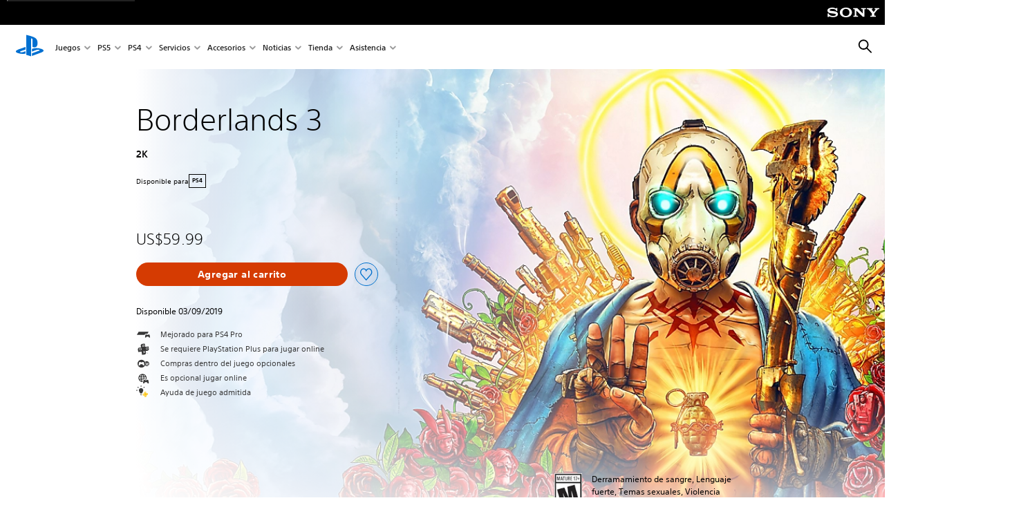

--- FILE ---
content_type: text/html;charset=utf-8
request_url: https://www.playstation.com/es-uy/games/borderlands-3/
body_size: 61080
content:
<!DOCTYPE HTML><html lang="es-UY" xml:lang="es-UY" dir="ltr"><head><link rel="preload" media="(min-width: 768px) and (max-width: 1023px)" href="https://gmedia.playstation.com/is/image/SIEPDC/borderlands-3-huge-hero-mobile-01-ps4-en-24jun19?$1200px$" as="image"/><link rel="preload" media="(min-width: 1024px) and (max-width: 1366px)" href="https://gmedia.playstation.com/is/image/SIEPDC/borderlands-3-huge-hero-mobile-01-ps4-en-24jun19?$1600px$" as="image"/><link rel="preload" media="(min-width: 1367px) and (max-width: 1919px)" href="https://gmedia.playstation.com/is/image/SIEPDC/borderlands-3-huge-hero-mobile-01-ps4-en-24jun19?$2400px$" as="image"/><link rel="preload" media="(min-width: 1920px) and (max-width: 2999px)" href="https://gmedia.playstation.com/is/image/SIEPDC/borderlands-3-huge-hero-mobile-01-ps4-en-24jun19?$3200px$" as="image"/><link rel="preload" media="(min-width: 3000px)" href="https://gmedia.playstation.com/is/image/SIEPDC/borderlands-3-huge-hero-mobile-01-ps4-en-24jun19?$4000px$" as="image"/><title>Borderlands 3 - Juegos de PS4 y PS5 | PlayStation (Uruguay) </title><meta name="searchtitle" content="Borderlands 3 - Juegos de PS4 y PS5 | PlayStation"/><link rel="preconnect" href="https://static.playstation.com" crossorigin/><link rel="preconnect" href="https://gmedia.playstation.com"/><link rel="dns-prefetch" href="https://static.playstation.com"/><link rel="dns-prefetch" href="https://gmedia.playstation.com"/><link rel="preconnect" href="https://web-toolbar.playstation.com" crossorigin/><link rel="dns-prefetch" href="https://web-toolbar.playstation.com"/><link rel="preconnect" href="https://assets.adobedtm.com" crossorigin/><link rel="dns-prefetch" href="https://assets.adobedtm.com"/><link rel="preconnect" href="https://fast.fonts.net" crossorigin/><link rel="dns-prefetch" href="https://fast.fonts.net"/><link rel="icon" type="image/png" href="https://gmedia.playstation.com/is/image/SIEPDC/ps-logo-favicon?$icon-16-16--t$" sizes="16x16"/><link rel="icon" type="image/png" href="https://gmedia.playstation.com/is/image/SIEPDC/ps-logo-favicon?$icon-32-32--t$" sizes="32x32"/><link rel="icon" type="image/png" href="https://gmedia.playstation.com/is/image/SIEPDC/ps-logo-favicon?$icon-96-96--t$" sizes="96x96"/><link rel="icon" type="image/png" href="https://gmedia.playstation.com/is/image/SIEPDC/ps-logo-favicon?$icon-128-128--t$" sizes="128x128"/><link rel="icon" type="image/png" href="https://gmedia.playstation.com/is/image/SIEPDC/ps-logo-favicon?$icon-196-196--t$" sizes="196x196"/><meta charset="UTF-8"/><meta name="keywords" content="fps, vault hunters, cooperativo, co op, co-op, botín "/><meta name="description" content="Compra Borderlands 3 en PS4 y PS5. Regresa al mundo exagerado de Borderlands en la ansiada secuela de esta serie aclamada de shooters en primera persona."/><meta name="template" content="general-content"/><meta name="title" content="Borderlands 3 - Juegos de PS4 y PS5 | PlayStation"/><meta name="pageType" content="game"/><meta property="fb:app_id" content="165670056882577"/><meta property="og:title" content="Borderlands 3 - Juegos de PS4 y PS5 | PlayStation"/><meta name="twitter:title" content="Borderlands 3 - Juegos de PS4 y PS5 | PlayStation"/><meta property="og:description" content="Compra Borderlands 3 en PS4 y PS5. Regresa al mundo exagerado de Borderlands en la ansiada secuela de esta serie aclamada de shooters en primera persona."/><meta name="twitter:description" content="Compra Borderlands 3 en PS4 y PS5. Regresa al mundo exagerado de Borderlands en la ansiada secuela de esta serie aclamada de shooters en primera persona."/><meta name="viewport" content="width=device-width, initial-scale=1.0, viewport-fit=cover"/><meta http-equiv="content-type" content="text/html; charset=UTF-8"/><link rel="canonical" href="https://www.playstation.com/es-uy/games/borderlands-3/"/><meta name="search_id" content="games/borderlands-3"/><meta name="google-site-verification" content="jvlMmfTRRTE3uPjvMTN9tBdat6DrAF6_bIxyrSVBisc"/><link rel="alternate" hreflang="th-th" href="https://www.playstation.com/th-th/games/borderlands-3/"><link rel="alternate" hreflang="ja-jp" href="https://www.playstation.com/ja-jp/games/borderlands-3/"><link rel="alternate" hreflang="ko-kr" href="https://www.playstation.com/ko-kr/games/borderlands-3/"><link rel="alternate" hreflang="en-id" href="https://www.playstation.com/en-id/games/borderlands-3/"><link rel="alternate" hreflang="zh-hans-hk" href="https://www.playstation.com/zh-hans-hk/games/borderlands-3/"><link rel="alternate" hreflang="en-hk" href="https://www.playstation.com/en-hk/games/borderlands-3/"><link rel="alternate" hreflang="zh-hant-hk" href="https://www.playstation.com/zh-hant-hk/games/borderlands-3/"><link rel="alternate" hreflang="en-sg" href="https://www.playstation.com/en-sg/games/borderlands-3/"><link rel="alternate" hreflang="en-my" href="https://www.playstation.com/en-my/games/borderlands-3/"><link rel="alternate" hreflang="en-tw" href="https://www.playstation.com/en-tw/games/borderlands-3/"><link rel="alternate" hreflang="en-vn" href="https://www.playstation.com/en-vn/games/borderlands-3/"><link rel="alternate" hreflang="en-ph" href="https://www.playstation.com/en-ph/games/borderlands-3/"><link rel="alternate" hreflang="en-th" href="https://www.playstation.com/en-th/games/borderlands-3/"><link rel="alternate" hreflang="zh-hant-tw" href="https://www.playstation.com/zh-hant-tw/games/borderlands-3/"><link rel="alternate" hreflang="es-ec" href="https://www.playstation.com/es-ec/games/borderlands-3/"><link rel="alternate" hreflang="es-cr" href="https://www.playstation.com/es-cr/games/borderlands-3/"><link rel="alternate" hreflang="es-bo" href="https://www.playstation.com/es-bo/games/borderlands-3/"><link rel="alternate" hreflang="es-co" href="https://www.playstation.com/es-co/games/borderlands-3/"><link rel="alternate" hreflang="es-ar" href="https://www.playstation.com/es-ar/games/borderlands-3/"><link rel="alternate" hreflang="fr-ca" href="https://www.playstation.com/fr-ca/games/borderlands-3/"><link rel="alternate" hreflang="es-gt" href="https://www.playstation.com/es-gt/games/borderlands-3/"><link rel="alternate" hreflang="es-cl" href="https://www.playstation.com/es-cl/games/borderlands-3/"><link rel="alternate" hreflang="es-pa" href="https://www.playstation.com/es-pa/games/borderlands-3/"><link rel="alternate" hreflang="es-hn" href="https://www.playstation.com/es-hn/games/borderlands-3/"><link rel="alternate" hreflang="es-uy" href="https://www.playstation.com/es-uy/games/borderlands-3/"><link rel="alternate" hreflang="es-py" href="https://www.playstation.com/es-py/games/borderlands-3/"><link rel="alternate" hreflang="es-ni" href="https://www.playstation.com/es-ni/games/borderlands-3/"><link rel="alternate" hreflang="es-pe" href="https://www.playstation.com/es-pe/games/borderlands-3/"><link rel="alternate" hreflang="es-mx" href="https://www.playstation.com/es-mx/games/borderlands-3/"><link rel="alternate" hreflang="es-sv" href="https://www.playstation.com/es-sv/games/borderlands-3/"><link rel="alternate" hreflang="pt-br" href="https://www.playstation.com/pt-br/games/borderlands-3/"><link rel="alternate" hreflang="en-ca" href="https://www.playstation.com/en-ca/games/borderlands-3/"><link rel="alternate" hreflang="en-us" href="https://www.playstation.com/en-us/games/borderlands-3/"><link rel="alternate" hreflang="ar-lb" href="https://www.playstation.com/ar-lb/games/borderlands-3/"><link rel="alternate" hreflang="en-lb" href="https://www.playstation.com/en-lb/games/borderlands-3/"><link rel="alternate" hreflang="ar-bh" href="https://www.playstation.com/ar-bh/games/borderlands-3/"><link rel="alternate" hreflang="en-bh" href="https://www.playstation.com/en-bh/games/borderlands-3/"><link rel="alternate" hreflang="ar-kw" href="https://www.playstation.com/ar-kw/games/borderlands-3/"><link rel="alternate" hreflang="en-kw" href="https://www.playstation.com/en-kw/games/borderlands-3/"><link rel="alternate" hreflang="en-za" href="https://www.playstation.com/en-za/games/borderlands-3/"><link rel="alternate" hreflang="sl-si" href="https://www.playstation.com/sl-si/games/borderlands-3/"><link rel="alternate" hreflang="en-si" href="https://www.playstation.com/en-si/games/borderlands-3/"><link rel="alternate" hreflang="en-tr" href="https://www.playstation.com/en-tr/games/borderlands-3/"><link rel="alternate" hreflang="tr-tr" href="https://www.playstation.com/tr-tr/games/borderlands-3/"><link rel="alternate" hreflang="ro-ro" href="https://www.playstation.com/ro-ro/games/borderlands-3/"><link rel="alternate" hreflang="en-ro" href="https://www.playstation.com/en-ro/games/borderlands-3/"><link rel="alternate" hreflang="de-at" href="https://www.playstation.com/de-at/games/borderlands-3/"><link rel="alternate" hreflang="en-se" href="https://www.playstation.com/en-se/games/borderlands-3/"><link rel="alternate" hreflang="sv-se" href="https://www.playstation.com/sv-se/games/borderlands-3/"><link rel="alternate" hreflang="fr-be" href="https://www.playstation.com/fr-be/games/borderlands-3/"><link rel="alternate" hreflang="nl-be" href="https://www.playstation.com/nl-be/games/borderlands-3/"><link rel="alternate" hreflang="pl-pl" href="https://www.playstation.com/pl-pl/games/borderlands-3/"><link rel="alternate" hreflang="fr-fr" href="https://www.playstation.com/fr-fr/games/borderlands-3/"><link rel="alternate" hreflang="en-sk" href="https://www.playstation.com/en-sk/games/borderlands-3/"><link rel="alternate" hreflang="sk-sk" href="https://www.playstation.com/sk-sk/games/borderlands-3/"><link rel="alternate" hreflang="de-lu" href="https://www.playstation.com/de-lu/games/borderlands-3/"><link rel="alternate" hreflang="fr-lu" href="https://www.playstation.com/fr-lu/games/borderlands-3/"><link rel="alternate" hreflang="fr-ch" href="https://www.playstation.com/fr-ch/games/borderlands-3/"><link rel="alternate" hreflang="it-ch" href="https://www.playstation.com/it-ch/games/borderlands-3/"><link rel="alternate" hreflang="de-ch" href="https://www.playstation.com/de-ch/games/borderlands-3/"><link rel="alternate" hreflang="fi-fi" href="https://www.playstation.com/fi-fi/games/borderlands-3/"><link rel="alternate" hreflang="en-fi" href="https://www.playstation.com/en-fi/games/borderlands-3/"><link rel="alternate" hreflang="hu-hu" href="https://www.playstation.com/hu-hu/games/borderlands-3/"><link rel="alternate" hreflang="en-hu" href="https://www.playstation.com/en-hu/games/borderlands-3/"><link rel="alternate" hreflang="en-in" href="https://www.playstation.com/en-in/games/borderlands-3/"><link rel="alternate" hreflang="el-gr" href="https://www.playstation.com/el-gr/games/borderlands-3/"><link rel="alternate" hreflang="en-gr" href="https://www.playstation.com/en-gr/games/borderlands-3/"><link rel="alternate" hreflang="da-dk" href="https://www.playstation.com/da-dk/games/borderlands-3/"><link rel="alternate" hreflang="en-mt" href="https://www.playstation.com/en-mt/games/borderlands-3/"><link rel="alternate" hreflang="he-il" href="https://www.playstation.com/he-il/games/borderlands-3/"><link rel="alternate" hreflang="en-il" href="https://www.playstation.com/en-il/games/borderlands-3/"><link rel="alternate" hreflang="en-nz" href="https://www.playstation.com/en-nz/games/borderlands-3/"><link rel="alternate" hreflang="en-pl" href="https://www.playstation.com/en-pl/games/borderlands-3/"><link rel="alternate" hreflang="en-ie" href="https://www.playstation.com/en-ie/games/borderlands-3/"><link rel="alternate" hreflang="en-cz" href="https://www.playstation.com/en-cz/games/borderlands-3/"><link rel="alternate" hreflang="en-no" href="https://www.playstation.com/en-no/games/borderlands-3/"><link rel="alternate" hreflang="no-no" href="https://www.playstation.com/no-no/games/borderlands-3/"><link rel="alternate" hreflang="en-cy" href="https://www.playstation.com/en-cy/games/borderlands-3/"><link rel="alternate" hreflang="ar-ae" href="https://www.playstation.com/ar-ae/games/borderlands-3/"><link rel="alternate" hreflang="en-ae" href="https://www.playstation.com/en-ae/games/borderlands-3/"><link rel="alternate" hreflang="en-hr" href="https://www.playstation.com/en-hr/games/borderlands-3/"><link rel="alternate" hreflang="hr-hr" href="https://www.playstation.com/hr-hr/games/borderlands-3/"><link rel="alternate" hreflang="ar-sa" href="https://www.playstation.com/ar-sa/games/borderlands-3/"><link rel="alternate" hreflang="en-sa" href="https://www.playstation.com/en-sa/games/borderlands-3/"><link rel="alternate" hreflang="en-dk" href="https://www.playstation.com/en-dk/games/borderlands-3/"><link rel="alternate" hreflang="ar-om" href="https://www.playstation.com/ar-om/games/borderlands-3/"><link rel="alternate" hreflang="en-om" href="https://www.playstation.com/en-om/games/borderlands-3/"><link rel="alternate" hreflang="bg-bg" href="https://www.playstation.com/bg-bg/games/borderlands-3/"><link rel="alternate" hreflang="en-bg" href="https://www.playstation.com/en-bg/games/borderlands-3/"><link rel="alternate" hreflang="ar-qa" href="https://www.playstation.com/ar-qa/games/borderlands-3/"><link rel="alternate" hreflang="en-qa" href="https://www.playstation.com/en-qa/games/borderlands-3/"><link rel="alternate" hreflang="en-gb" href="https://www.playstation.com/en-gb/games/borderlands-3/"><link rel="alternate" hreflang="en-au" href="https://www.playstation.com/en-au/games/borderlands-3/"><link rel="alternate" hreflang="cs-cz" href="https://www.playstation.com/cs-cz/games/borderlands-3/"><link rel="alternate" hreflang="pt-pt" href="https://www.playstation.com/pt-pt/games/borderlands-3/"><link rel="alternate" hreflang="es-es" href="https://www.playstation.com/es-es/games/borderlands-3/"><link rel="alternate" hreflang="it-it" href="https://www.playstation.com/it-it/games/borderlands-3/"><link rel="alternate" hreflang="ru-ua" href="https://www.playstation.com/ru-ua/games/borderlands-3/"><link rel="alternate" hreflang="uk-ua" href="https://www.playstation.com/uk-ua/games/borderlands-3/"><link rel="alternate" hreflang="sr-rs" href="https://www.playstation.com/sr-rs/games/borderlands-3/"><link rel="alternate" hreflang="de-de" href="https://www.playstation.com/de-de/games/borderlands-3/"><link rel="alternate" hreflang="nl-nl" href="https://www.playstation.com/nl-nl/games/borderlands-3/"><link rel="alternate" hreflang="en-is" href="https://www.playstation.com/en-is/games/borderlands-3/"><link rel="alternate" href="https://www.playstation.com/country-selector/index.html" hreflang="x-default"/><link rel="preload" media="(max-width: 767px)" href="https://gmedia.playstation.com/is/image/SIEPDC/borderlands-3-huge-hero-mobile-01-ps4-en-24jun19?$800px$" as="image"/><link rel="preload" as="style" href="https://static.playstation.com/font-stack/v1/css/font-all.css"/><link rel="stylesheet" href="https://static.playstation.com/font-stack/v1/css/font-all.css"/><link rel="preload" as="style" href="https://static.playstation.com/font-stack/v1/css/font-sst-condensed.css"/><link rel="stylesheet" href="https://static.playstation.com/font-stack/v1/css/font-sst-condensed.css"/><script id="targetSegments" type="application/json"> [{"id":0,"name":"5F71962D"},{"id":1,"name":"B6123318"},{"id":2,"name":"2024B0F4"},{"id":3,"name":"5B5A825F"},{"id":4,"name":"084F335C"},{"id":5,"name":"7F4803CA"},{"id":6,"name":"98F02ECD"},{"id":7,"name":"274AF896"},{"id":8,"name":"B92E6D35"},{"id":9,"name":"0DE4522D"},{"id":10,"name":"7B27409A"},{"id":11,"name":"CC6C2C23"},{"id":12,"name":"FAF10240"},{"id":13,"name":"8DF632D6"},{"id":14,"name":"14FF636C"},{"id":15,"name":"63F853FA"},{"id":16,"name":"FD9CC659"},{"id":17,"name":"8A9BF6CF"},{"id":18,"name":"1392A775"},{"id":19,"name":"649597E3"},{"id":20,"name":"0D0CF3E2"},{"id":21,"name":"EBF6AFE3"},{"id":22,"name":"72FFFE59"},{"id":23,"name":"9B9C5B6C"},{"id":24,"name":"05F8CECF"},{"id":25,"name":"FF94F2AD"},{"id":26,"name":"8893C23B"},{"id":27,"name":"119A9381"},{"id":28,"name":"669DA317"},{"id":29,"name":"C051793C"},{"id":30,"name":"2932DC09"},{"id":31,"name":"5E35EC9F"},{"id":32,"name":"5445284C"},{"id":33,"name":"EFF71E5B"},{"id":34,"name":"234218DA"},{"id":35,"name":"BD268D79"},{"id":36,"name":"242FDCC3"},{"id":37,"name":"CA21BDEF"},{"id":38,"name":"5328EC55"},{"id":39,"name":"01F97F77"},{"id":40,"name":"F6EC2F1A"},{"id":41,"name":"76FE4FE1"},{"id":42,"name":"E89ADA42"},{"id":43,"name":"1F8F8A2F"},{"id":44,"name":"5BBEF5AB"},{"id":45,"name":"C5DA6008"},{"id":46,"name":"2CB9C53D"},{"id":47,"name":"B2DD509E"}] </script><link rel="preload" as="style" href="/etc.clientlibs/global_pdc/clientlibs/auto-clientlibs/pdc.vendor.min.f20960effad97314481de7f7dc8448b2.css" type="text/css"><link rel="stylesheet" href="/etc.clientlibs/global_pdc/clientlibs/auto-clientlibs/pdc.vendor.min.f20960effad97314481de7f7dc8448b2.css" type="text/css"><link rel="preload" as="style" href="/etc.clientlibs/global_pdc/clientlibs/clientlibs-jetstream.min.42e9e6b060559b03ab7e0b3569be89ed.css" type="text/css"><link rel="stylesheet" href="/etc.clientlibs/global_pdc/clientlibs/clientlibs-jetstream.min.42e9e6b060559b03ab7e0b3569be89ed.css" type="text/css"><link rel="preload" as="style" href="/etc.clientlibs/global_pdc/clientlibs/auto-clientlibs/pdc.designkit.min.e9215c0505283e427d7d1865939bfb0b.css" type="text/css"><link rel="stylesheet" href="/etc.clientlibs/global_pdc/clientlibs/auto-clientlibs/pdc.designkit.min.e9215c0505283e427d7d1865939bfb0b.css" type="text/css"><script type="text/javascript" src="/etc.clientlibs/global_pdc/clientlibs/auto-clientlibs/pdc.jquery.min.cf2fbbf84281d9ecbffb4993203d543b.js"></script><script type="text/javascript" src="/etc.clientlibs/global_pdc/clientlibs/auto-clientlibs/pdc.prelaunch.min.febf637718dde7a6b0ef56798a1b9338.js"></script><script src="//assets.adobedtm.com/3dc13bcabc29/e1d3c7e41fac/launch-c1f03f5b4bc6.min.js"></script><script type="text/javascript" src="/etc.clientlibs/global_pdc/clientlibs/auto-clientlibs/pdc.vendor.min.243bbd466f7c169eff3162d39e1be2b4.js" defer></script><script type="text/javascript" src="/etc.clientlibs/global_pdc/clientlibs/clientlibs-inaemvendor.min.d4f3a73ec26bc58fabfbfd7f152bf9a1.js" defer></script><script> window.schema_highlighter = { accountId: "Sony", outputCache: true }; </script><script async src="https://cdn.schemaapp.com/javascript/highlight.js"></script><meta name="wca-ssr-version" content="3.38.1-1.0"><meta name="wca-locale" content="es-UY"><meta name="wca-theme" content="light"><script id="wca-config-overrides" type="application/json"> {"feature":{"oneTrustNoticeEnabled":true},"client":{"webCheckout":{"unifiedCartEnabled":true}}}</script><link rel="preconnect" href="https://static.playstation.com" crossorigin><link rel="dns-prefetch" href="https://static.playstation.com"><link rel="preconnect" href="https://web.np.playstation.com/api/graphql/v1"><link rel="dns-prefetch" href="https://web.np.playstation.com/api/graphql/v1"><link rel="preconnect" href="https://image.api.playstation.com" crossorigin><link rel="dns-prefetch" href="https://image.api.playstation.com"><link rel="dns-prefetch" href="https://checkout.playstation.com"><link rel="preconnect" href="https://cdn.cookielaw.org" crossorigin><link rel="dns-prefetch" href="https://cdn.cookielaw.org"><link rel="stylesheet" href="https://static.playstation.com/base-styles/v0/psw-styles.css"><script id="wca-config" type="application/json"> {"env":"production","name":"@sie-private/web-commerce-anywhere","version":"3.38.1-1.0","gitBranch":"default-branch","gitSha":"24bb1e7a8b48bc7eb1fadfe2e23fd6c46a9e5713","psnAppVersion":"@sie-private/web-commerce-anywhere/3.38.1-1.0-24bb1e7a8b48bc7eb1fadfe2e23fd6c46a9e5713","isoenv":"psnnp/np","client":{"downloadHref":"https://library.playstation.com/recently-purchased","activateConsoleHref":"https://id.sonyentertainmentnetwork.com/id/management_ca/#/p/device_management","wishlistHref":"https://library.playstation.com/wishlist","webStore":{"origin":"https://store.playstation.com"},"cookieMonster":{"origin":"https://id.sonyentertainmentnetwork.com"},"productUrlSchema":"https://store.playstation.com/{locale}/product/{productId}","evidon":{"origin":"https://c.evidon.com"},"oneTrust":{"origin":"https://cdn.cookielaw.org"},"publicPath":"https://static.playstation.com/wca/v2/","manifest":{"src":{"core":{"js":["https://static.playstation.com/wca/v2/js/common.d9ef208fe1895fc702e3.js","https://static.playstation.com/wca/v2/js/ui-components.aac961be3474d7bb0f4d.js","https://static.playstation.com/wca/v2/js/main.c1fef32da341f2b6b0af.js","https://static.playstation.com/wca/v2/js/network.337266fc67495b7c257b.js","https://static.playstation.com/wca/v2/js/telemetry.6ec00fd5b9ec4ab72f9c.js","https://static.playstation.com/wca/v2/js/ui-framework.b63e4dd729e6360e79ce.js"],"css":[]},"addOns":{"js":["https://static.playstation.com/wca/v2/js/addOns.329b0b20c948f501210c.js"],"css":[]},"compatibilityNotices":{"js":["https://static.playstation.com/wca/v2/js/compatibilityNotices.4bad176cfd2848a2d681.js"],"css":[]},"contentRating":{"js":["https://static.playstation.com/wca/v2/js/contentRating.75650c0b94313f32fd06.js"],"css":[]},"ctaWithPrice":{},"footer":{"js":["https://static.playstation.com/wca/v2/js/footer.1743da32ab5a7c3c6139.js"],"css":[]},"friendsWhoPlay":{"js":["https://static.playstation.com/wca/v2/js/friendsWhoPlay.e8897ef5f4510737fc4e.js"],"css":[]},"gameBackgroundImage":{"js":["https://static.playstation.com/wca/v2/js/gameBackgroundImage.0e94ab9e2655d6d6dc0d.js"],"css":[]},"gameInfo":{"js":["https://static.playstation.com/wca/v2/js/gameInfo.069a7f4d6317e618f13e.js"],"css":[]},"gameOverview":{},"gameTitle":{"js":["https://static.playstation.com/wca/v2/js/gameTitle.5a104794d5281ef18414.js"],"css":[]},"legalText":{"js":["https://static.playstation.com/wca/v2/js/legalText.dfcacc708e696eb24e8d.js"],"css":[]},"upsell":{"js":["https://static.playstation.com/wca/v2/js/upsell.b6bbd1e97800364f9a38.js"],"css":[]},"accessibilityFeatures":{"js":["https://static.playstation.com/wca/v2/js/accessibilityFeatures.0d09b51209a6323f5657.js"],"css":[]},"mediaCarousel":{"js":["https://static.playstation.com/wca/v2/js/mediaCarousel.9b57948b2c02a0c26873.js"],"css":[]},"physicalProductMetadata":{"js":["https://static.playstation.com/wca/v2/js/physicalProductMetadata.7726a1be95f3a3d542f4.js"],"css":[]},"starRating":{"js":["https://static.playstation.com/wca/v2/js/starRating.00f55df96631007e37b9.js"],"css":[]},"tierDiscountBadge":{"js":["https://static.playstation.com/wca/v2/js/tierDiscountBadge.fb7a86fadc03605381b0.js"],"css":[]},"tierSelector":{"js":["https://static.playstation.com/wca/v2/js/tierSelector.7a9fb1014dcc5fe4a32e.js"],"css":[]},"tierSelectorFull":{"js":["https://static.playstation.com/wca/v2/js/tierSelectorFull.45c68dc1e41dff76f83c.js"],"css":[]}},"gensen":{"ar-ae":"https://static.playstation.com/wca/v2/gensen/ar-ae.7a47a09c.json","en-us":"https://static.playstation.com/wca/v2/gensen/en-us.b7eb197f.json","en-gb":"https://static.playstation.com/wca/v2/gensen/en-gb.11e880ea.json","bg-bg":"https://static.playstation.com/wca/v2/gensen/bg-bg.3f3762ee.json","cs-cz":"https://static.playstation.com/wca/v2/gensen/cs-cz.51dc4b11.json","da-dk":"https://static.playstation.com/wca/v2/gensen/da-dk.d284f326.json","de-de":"https://static.playstation.com/wca/v2/gensen/de-de.060eba4d.json","el-gr":"https://static.playstation.com/wca/v2/gensen/el-gr.c677e162.json","es-419":"https://static.playstation.com/wca/v2/gensen/es-419.0ddabf01.json","es-es":"https://static.playstation.com/wca/v2/gensen/es-es.23a479e4.json","fi-fi":"https://static.playstation.com/wca/v2/gensen/fi-fi.3d838c57.json","fr-ca":"https://static.playstation.com/wca/v2/gensen/fr-ca.bacd9c22.json","fr-fr":"https://static.playstation.com/wca/v2/gensen/fr-fr.50c5b0f0.json","he-il":"https://static.playstation.com/wca/v2/gensen/he-il.874e60f9.json","hr-hr":"https://static.playstation.com/wca/v2/gensen/hr-hr.867fccb0.json","hu-hu":"https://static.playstation.com/wca/v2/gensen/hu-hu.b26619ab.json","id-id":"https://static.playstation.com/wca/v2/gensen/id-id.8e1106e3.json","it-it":"https://static.playstation.com/wca/v2/gensen/it-it.46300acd.json","ja-jp":"https://static.playstation.com/wca/v2/gensen/ja-jp.1d2d9893.json","ko-kr":"https://static.playstation.com/wca/v2/gensen/ko-kr.23033b2b.json","nl-nl":"https://static.playstation.com/wca/v2/gensen/nl-nl.ef75e762.json","no-no":"https://static.playstation.com/wca/v2/gensen/no-no.b8149367.json","pl-pl":"https://static.playstation.com/wca/v2/gensen/pl-pl.e38a45ad.json","pt-br":"https://static.playstation.com/wca/v2/gensen/pt-br.259d7c1c.json","pt-pt":"https://static.playstation.com/wca/v2/gensen/pt-pt.e97edb5a.json","ro-ro":"https://static.playstation.com/wca/v2/gensen/ro-ro.1c8fa435.json","ru-ru":"https://static.playstation.com/wca/v2/gensen/ru-ru.058fb043.json","sk-sk":"https://static.playstation.com/wca/v2/gensen/sk-sk.f30b3446.json","sl-si":"https://static.playstation.com/wca/v2/gensen/sl-si.3477a66f.json","sr-rs":"https://static.playstation.com/wca/v2/gensen/sr-rs.059fe81c.json","sv-se":"https://static.playstation.com/wca/v2/gensen/sv-se.fcc973d1.json","th-th":"https://static.playstation.com/wca/v2/gensen/th-th.fbf42ee1.json","tr-tr":"https://static.playstation.com/wca/v2/gensen/tr-tr.b3176ac0.json","uk-ua":"https://static.playstation.com/wca/v2/gensen/uk-ua.c029e357.json","vi-vn":"https://static.playstation.com/wca/v2/gensen/vi-vn.6258b0e1.json","zh-hans":"https://static.playstation.com/wca/v2/gensen/zh-hans.a739e2f3.json","zh-hant":"https://static.playstation.com/wca/v2/gensen/zh-hant.cba414d8.json","zz-zz":"https://static.playstation.com/wca/v2/gensen/zz-zz.faa6b36f.json"}},"session":{"isSignedInCookie":"isSignedIn"},"webCheckout":{"name":"embeddedcart","clientId":"2dec2b13-57dc-4966-8294-6df0d627e109","origin":"https://checkout.playstation.com","loadTimeout":30000,"unifiedCartEnabled":false},"webCommerceAnywhere":{"origin":"https://web-commerce-anywhere.playstation.com"}},"staticAsset":{"iconOrigin":"https://static.playstation.com/icons/v0/","imageOrigin":"https://static.playstation.com/images/v0/","imageManagerOrigin":"https://image.api.playstation.com","fontsMain":"https://static.playstation.com/font-stack/v1/css/font-all-no-italic.css","stylesMain":"https://static.playstation.com/base-styles/v0/psw-styles.css"},"feature":{"queryWhitelist":true,"telemetryReporting":true,"enableUpsellCtas":true,"enableWishlistCta":true,"telemetrySamplingThreshold":10,"evidonNoticeEnabled":false,"enableEvidonScript":false,"oneTrustNoticeEnabled":true,"enableOneTrustScript":true,"enableBundling":false,"enableTierSelectorFull":false,"enableDynamicBenefitList":false},"service":{"gql":{"origin":"https://web.np.playstation.com/api/graphql/v1"},"sbahn":{"proxyUrl":null}}} </script><script defer crossorigin src="https://static.playstation.com/wca/v2/js/common.d9ef208fe1895fc702e3.js" type="application/javascript"></script><script defer crossorigin src="https://static.playstation.com/wca/v2/js/ui-components.aac961be3474d7bb0f4d.js" type="application/javascript"></script><script defer crossorigin src="https://static.playstation.com/wca/v2/js/main.c1fef32da341f2b6b0af.js" type="application/javascript"></script><script defer crossorigin src="https://static.playstation.com/wca/v2/js/network.337266fc67495b7c257b.js" type="application/javascript"></script><script defer crossorigin src="https://static.playstation.com/wca/v2/js/telemetry.6ec00fd5b9ec4ab72f9c.js" type="application/javascript"></script><script defer crossorigin src="https://static.playstation.com/wca/v2/js/ui-framework.b63e4dd729e6360e79ce.js" type="application/javascript"></script><script id="mfe-jsonld-tags" type="application/ld+json">{"@context":"http://schema.org","@type":"Product","name":"Borderlands 3 PS4™ & PS5™","category":"Juego completo","description":"Borderlands 3","sku":"UP1001-PPSA01462_00-0000000OAKNGSIEA","image":"https://image.api.playstation.com/vulcan/ap/rnd/202010/2323/p50N4PBK9rNanGYKFecTvac5.png","offers":{"@type":"Offer","price":59.99,"priceCurrency":"USD"}}</script><meta property="og:url" content="https://www.playstation.com/es-uy/games/borderlands-3-ps4-and-ps5"><meta property="og:type" content="game"><meta property="og:image" content="https://image.api.playstation.com/vulcan/ap/rnd/202010/2323/p50N4PBK9rNanGYKFecTvac5.png"><meta property="og:locale" content="es_uy"><meta property="og:site_name" content="PlayStation"><meta name="twitter:card" content="twitter"><meta name="twitter:image:src" content="https://image.api.playstation.com/vulcan/ap/rnd/202010/2323/p50N4PBK9rNanGYKFecTvac5.png"><meta name="twitter:site" content="@PlayStation"><meta name="twitter:creator" content="@PlayStation"><meta name="image" content="https://image.api.playstation.com/gs2-sec/appkgo/prod/CUSA08025_00/2/i_282052c0284d44dfc8a1c011fde114ea1a280f9f387f1be3bd204a65b5be322e/i/icon0.png"/><meta name="release_date_timestamp" content="1605150000000"/><meta name="releaseDate" content="2020-11-12T03:00:00Z"/><meta name="genres" content="Disparos,Unique,Acción"/><meta name="name" content="Borderlands 3 PS4™ &amp; PS5™"/><meta name="publisher" content="2K"/><meta name="contentRating" content="ESRB_MATURE_17"/><meta name="platformRank" content="15"/><meta name="productType" content="FULL_GAME"/><meta name="searchtitle" content="Borderlands 3 - Juegos de PS4 y PS5 | PlayStation"/><meta name="platforms" content="PS4,PS5"/><script type="application/ld+json"> [{"@context":"https://schema.org","@type":"VideoObject","name":"Borderlands 3 - Moxxi's Heist of the Handsome Jackpot Launch Trailer | PS4","description":"https://store.playstation.com/?resolve=UP1001-CUSA07823_00-000000000OAKSIEA\n\nFace crazed casino-goers and Hyperion security forces as you fight for the biggest score of your loot-hunting career. “Moxxi’s Heist of the Handsome Jackpot” is now available for #Borderlands3!\n\nLearn more: 2kgam.es/HandsomeJackpot\n\nSubscribe and follow for more exclusive Borderlands 3 info:\nInstagram: https://instagram.com/borderlands\nFacebook: https://facebook.com/borderlandsgame\nTwitter: https://twitter.com/Borderlands\nWebsite: https://borderlands.com","thumbnailUrl":"https://i.ytimg.com/vi_webp/SkPbuVsyV-o/maxresdefault.webp","contentUrl":"https://www.youtube.com/watch?v=SkPbuVsyV-o","uploadDate":"2019-12-19T17:30:00Z"},{"@context":"https://schema.org","@type":"VideoObject","name":"Borderlands 3 – Guns, Love, and Tentacles Official Reveal Trailer | PS4","description":"Team up with old friends and eerie new characters to help true love triumph over eldritch horror. “Guns, Love, and Tentacles: The Marriage of Wainwright & Hammerlock” comes to Borderlands 3 on March 26!","thumbnailUrl":"https://i.ytimg.com/vi_webp/Bf6QyaeS4yY/maxresdefault.webp","contentUrl":"https://www.youtube.com/watch?v=Bf6QyaeS4yY","uploadDate":"2020-02-27T21:00:03Z"},{"@context":"https://schema.org","@type":"VideoObject","name":"Borderlands 3 - So Happy Together | PS4","description":"Friends who shoot together loot together. #LetsMakeSomeMayhem\n\nPre-Order Borderlands 3: https://www.playstation.com/en-us/games/borderlands-3-ps4/\n\nMusic: \"\"Happy Together\"\" by The Turtles\n\nABOUT BORDERLANDS 3\n\nThe original shooter-looter returns, packing bazillions of guns and an all-new mayhem-fueled adventure. Blast your way through new worlds and enemies as one of four brand new Vault Hunters, each with deep skill trees, abilities, and customization. Play solo or join with friends to take on insane enemies, collect loads of loot and save your home from the most ruthless cult leaders in the galaxy.\n\nKey Features: \n\nA MAYHEM-FUELED THRILL RIDE \nStop the fanatical Calypso Twins from uniting the bandit clans and claiming the galaxy’s ultimate power. Only you, a thrill-seeking Vault Hunter, have the arsenal and allies to take them down.\n\nYOUR VAULT HUNTER, YOUR PLAYSTYLE\nBecome one of four extraordinary Vault Hunters, each with unique abilities, playstyles, deep skill trees, and tons of personalization options. All Vault Hunters are capable of awesome mayhem alone, but together they are unstoppable.\n\nLOCK, LOAD, AND LOOT\nWith bazillions of guns and gadgets, every fight is an opportunity to score new gear. Firearms with self-propelling bullet shields? Check. Rifles that spawn fire-spewing volcanoes? Obviously. Guns that grow legs and chase down enemies while hurling verbal insults? Yeah, got that too.\n\nNEW BORDERLANDS \nDiscover new worlds beyond Pandora, each featuring unique environments to explore and enemies to destroy. Tear through hostile deserts, battle your way across war-torn cityscapes, navigate deadly bayous, and more!\n\nQUICK & SEAMLESS CO-OP ACTION\nPlay with anyone at any time online or in split-screen co-op, regardless of your level or mission progress. Take down enemies and challenges as a team, but reap rewards that are yours alone – no one misses out on loot.\n\nhttps://borderlands.com\n\nRated Mature: Sexual Themes; Strong Language; Blood and Gore; Intense Violence","thumbnailUrl":"https://i.ytimg.com/vi_webp/gWpJaKx0wE0/maxresdefault.webp","contentUrl":"https://www.youtube.com/watch?v=gWpJaKx0wE0","uploadDate":"2019-07-16T14:30:02Z"},{"@context":"https://schema.org","@type":"VideoObject","name":"Borderlands 3 - FL4K Character Trailer: \"The Hunt\" | PS4","description":"Meet FL4K, an emergent AI whose three loyal pet companions help them track and claim their quarry on a never-ending hunt across the galaxy. #LetsMakeSomeMayhem\n\nPre-Order Borderlands 3: https://store.playstation.com/?resolve=UP1001-CUSA07823_00-000000000OAKSIEA\n\nSubscribe and follow for more exclusive Borderlands 3 info:\nInstagram: https://instagram.com/borderlands\nFacebook: https://facebook.com/borderlandsgame\nTwitter: https://twitter.com/Borderlands\nWebsite: https://borderlands.com\n\nABOUT BORDERLANDS 3\n\nThe original shooter-looter returns, packing bazillions of guns and an all-new mayhem-fueled adventure. Blast your way through new worlds and enemies as one of four brand new Vault Hunters, each with deep skill trees, abilities, and customization. Play solo or join with friends to take on insane enemies, collect loads of loot and save your home from the most ruthless cult leaders in the galaxy.\n\nKey Features: \n\nA MAYHEM-FUELED THRILL RIDE \nStop the fanatical Calypso Twins from uniting the bandit clans and claiming the galaxy’s ultimate power. Only you, a thrill-seeking Vault Hunter, have the arsenal and allies to take them down.\n\nYOUR VAULT HUNTER, YOUR PLAYSTYLE\nBecome one of four extraordinary Vault Hunters, each with unique abilities, playstyles, deep skill trees, and tons of personalization options. All Vault Hunters are capable of awesome mayhem alone, but together they are unstoppable.\n\nLOCK, LOAD, AND LOOT\nWith bazillions of guns and gadgets, every fight is an opportunity to score new gear. Firearms with self-propelling bullet shields? Check. Rifles that spawn fire-spewing volcanoes? Obviously. Guns that grow legs and chase down enemies while hurling verbal insults? Yeah, got that too.\n\nNEW BORDERLANDS \nDiscover new worlds beyond Pandora, each featuring unique environments to explore and enemies to destroy. Tear through hostile deserts, battle your way across war-torn cityscapes, navigate deadly bayous, and more!\n\nQUICK & SEAMLESS CO-OP ACTION\nPlay with anyone at any time online or in split-screen co-op, regardless of your level or mission progress. Take down enemies and challenges as a team, but reap rewards that are yours alone – no one misses out on loot.","thumbnailUrl":"https://i.ytimg.com/vi_webp/YAsvLF_O3jU/maxresdefault.webp","contentUrl":"https://www.youtube.com/watch?v=YAsvLF_O3jU","uploadDate":"2019-08-08T14:30:00Z"},{"@context":"https://schema.org","@type":"VideoObject","name":"Borderlands 3 - E3 2019 Trailer | PS4","description":"Answer the call and charge head-first into the mayhem as one of four badass new Vault Hunters, each with their own deep skill trees and insanely powerful abilities.\n\nAvailable September 13 on PlayStation 4.\n\nPre-Order Borderlands 3: https://www.playstation.com/games/borderlands-3-ps4/\n\nMusic: \"Let Me Live / Let Me Die\" by Des Rocs\n\nSubscribe and follow for more exclusive Borderlands 3 info:\nInstagram: https://instagram.com/borderlands\nFacebook: https://facebook.com/borderlandsgame\nTwitter: https://twitter.com/Borderlands\nWebsite: https://borderlands.com\n\nABOUT BORDERLANDS 3\n\nThe original shooter-looter returns, packing bazillions of guns and an all-new mayhem-fueled adventure. Blast your way through new worlds and enemies as one of four brand new Vault Hunters, each with deep skill trees, abilities, and customization. Play solo or join with friends to take on insane enemies, collect loads of loot and save your home from the most ruthless cult leaders in the galaxy.\n\nKey Features: \n\nA MAYHEM-FUELED THRILL RIDE \nStop the fanatical Calypso Twins from uniting the bandit clans and claiming the galaxy’s ultimate power. Only you, a thrill-seeking Vault Hunter, have the arsenal and allies to take them down.\n\nYOUR VAULT HUNTER, YOUR PLAYSTYLE\nBecome one of four extraordinary Vault Hunters, each with unique abilities, playstyles, deep skill trees, and tons of personalization options. All Vault Hunters are capable of awesome mayhem alone, but together they are unstoppable.\n\nLOCK, LOAD, AND LOOT\nWith bazillions of guns and gadgets, every fight is an opportunity to score new gear. Firearms with self-propelling bullet shields? Check. Rifles that spawn fire-spewing volcanoes? Obviously. Guns that grow legs and chase down enemies while hurling verbal insults? Yeah, got that too.\n\nNEW BORDERLANDS \nDiscover new worlds beyond Pandora, each featuring unique environments to explore and enemies to destroy. Tear through hostile deserts, battle your way across war-torn cityscapes, navigate deadly bayous, and more!\n\nQUICK & SEAMLESS CO-OP ACTION\nPlay with anyone at any time online or in split-screen co-op, regardless of your level or mission progress. Take down enemies and challenges as a team, but reap rewards that are yours alone – no one misses out on loot.","thumbnailUrl":"https://i.ytimg.com/vi_webp/n7mUwX5IPRs/maxresdefault.webp","contentUrl":"https://www.youtube.com/watch?v=n7mUwX5IPRs","uploadDate":"2019-06-14T14:00:07Z"},{"@context":"https://schema.org","@type":"VideoObject","name":"Borderlands 3 – Claptrap Presents: Pandora Trailer | PS4","description":"Join Claptrap and Steve on an awe-inspiring journey across the wilds of Pandora as they search for nature's most beautiful spitting and/or barfing creatures.\n\nhttps://www.playstation.com/en-us/games/borderlands-the-handsome-collection-ps4/\n\n\nRated Mature: Blood and Gore, Intense Violence, Sexual Themes, Strong Language","thumbnailUrl":"https://i.ytimg.com/vi_webp/w4WgKxGB5rs/maxresdefault.webp","contentUrl":"https://www.youtube.com/watch?v=w4WgKxGB5rs","uploadDate":"2019-07-02T14:00:12Z"},{"@context":"https://schema.org","@type":"VideoObject","name":"Borderlands 3 - Gameplay Reveal Event Trailer | PS4","description":"More planets, badder enemies, and way, WAY more loot. Borderlands 3 brings the mayhem on a scale like never before.\n\nPre-Order Borderlands 3: https://www.playstation.com/games/borderlands-3-ps4/\n\nSubscribe and follow for more exclusive Borderlands 3 info:\nInstagram: https://instagram.com/borderlands\nFacebook: https://facebook.com/borderlandsgame\nTwitter: https://twitter.com/Borderlands\nWebsite: https://borderlands.com\n\nABOUT BORDERLANDS 3\n\nThe original shooter-looter returns, packing bazillions of guns and an all-new mayhem-fueled adventure. Blast your way through new worlds and enemies as one of four brand new Vault Hunters, each with deep skill trees, abilities, and customization. Play solo or join with friends to take on insane enemies, collect loads of loot and save your home from the most ruthless cult leaders in the galaxy.\n\nKey Features:\n\nA MAYHEM-FUELED THRILL RIDE\nStop the fanatical Calypso Twins from uniting the bandit clans and claiming the galaxy’s ultimate power. Only you, a thrill-seeking Vault Hunter, have the arsenal and allies to take them down.\n\nYOUR VAULT HUNTER, YOUR PLAYSTYLE\nBecome one of four extraordinary Vault Hunters, each with unique abilities, playstyles, deep skill trees, and tons of personalization options. All Vault Hunters are capable of awesome mayhem alone, but together they are unstoppable.\n\nLOCK, LOAD, AND LOOT\nWith bazillions of guns and gadgets, every fight is an opportunity to score new gear. Firearms with self-propelling bullet shields? Check. Rifles that spawn fire-spewing volcanoes? Obviously. Guns that grow legs and chase down enemies while hurling verbal insults? Yeah, got that too.\n\nNEW BORDERLANDS\nDiscover new worlds beyond Pandora, each featuring unique environments to explore and enemies to destroy. Tear through hostile deserts, battle your way across war-torn cityscapes, navigate deadly bayous, and more!\n\nQUICK & SEAMLESS CO-OP ACTION\nPlay with anyone at any time online or in split-screen co-op, regardless of your level or mission progress. Take down enemies and challenges as a team, but reap rewards that are yours alone – no one misses out on loot.\n\nhttps://www.playstation.com/games/borderlands-3-ps4/","thumbnailUrl":"https://i.ytimg.com/vi_webp/BGJVVPhIVCk/maxresdefault.webp","contentUrl":"https://www.youtube.com/watch?v=BGJVVPhIVCk","uploadDate":"2019-05-01T21:28:38Z"},{"@context":"https://schema.org","@type":"VideoObject","name":"Borderlands 3 - Amara Character Trailer: Looking for a Fight | PS4","description":"Meet Amara, a powerful brawler, renowned champion of the people, and bonafide Siren badass. #LetsMakeSomeMayhem\n\nPre-Order Borderlands 3: https://store.playstation.com/?resolve=UP1001-CUSA07823_00-000000000OAKSIEA\n\nSubscribe and follow for more exclusive Borderlands 3 info:\nInstagram: https://instagram.com/borderlands\nFacebook: https://facebook.com/borderlandsgame\nTwitter: https://twitter.com/Borderlands\nWebsite: https://borderlands.com\n\nABOUT BORDERLANDS 3\n\nThe original shooter-looter returns, packing bazillions of guns and an all-new mayhem-fueled adventure. Blast your way through new worlds and enemies as one of four brand new Vault Hunters, each with deep skill trees, abilities, and customization. Play solo or join with friends to take on insane enemies, collect loads of loot and save your home from the most ruthless cult leaders in the galaxy.\n\nKey Features: \n\nA MAYHEM-FUELED THRILL RIDE \nStop the fanatical Calypso Twins from uniting the bandit clans and claiming the galaxy’s ultimate power. Only you, a thrill-seeking Vault Hunter, have the arsenal and allies to take them down.\n\nYOUR VAULT HUNTER, YOUR PLAYSTYLE\nBecome one of four extraordinary Vault Hunters, each with unique abilities, playstyles, deep skill trees, and tons of personalization options. All Vault Hunters are capable of awesome mayhem alone, but together they are unstoppable.\n\nLOCK, LOAD, AND LOOT\nWith bazillions of guns and gadgets, every fight is an opportunity to score new gear. Firearms with self-propelling bullet shields? Check. Rifles that spawn fire-spewing volcanoes? Obviously. Guns that grow legs and chase down enemies while hurling verbal insults? Yeah, got that too.\n\nNEW BORDERLANDS \nDiscover new worlds beyond Pandora, each featuring unique environments to explore and enemies to destroy. Tear through hostile deserts, battle your way across war-torn cityscapes, navigate deadly bayous, and more!\n\nQUICK & SEAMLESS CO-OP ACTION\nPlay with anyone at any time online or in split-screen co-op, regardless of your level or mission progress. Take down enemies and challenges as a team, but reap rewards that are yours alone – no one misses out on loot.\n\n\nRated Mature: Sexual Themes, Strong Language, Blood and Gore Intense Violence, Online Interactions Not Rated by the ESRB, In-Game Purchases, Users Interact","thumbnailUrl":"https://i.ytimg.com/vi_webp/sXxARI0kRgg/maxresdefault.webp","contentUrl":"https://www.youtube.com/watch?v=sXxARI0kRgg","uploadDate":"2019-08-06T21:20:32Z"},{"@context":"https://schema.org","@type":"VideoObject","name":"Borderlands 3 – Bloody Harvest Event Trailer | PS4","description":"https://www.playstation.com/en-us/games/borderlands-3-ps4/\n\nDo you feel that chill running up your spine? It must be the call of Bloody Harvest, a supremely spooky free event for Borderlands 3!\n\nThis limited time event features tons of fresh content, including Haunted enemy types, the Terror combat mechanic, a new unique Legendary weapon, more Anointed loot drops, and a new boss fight against the fearsome Captain Haunt. If you manage to brave your way through the creepy challenges of Bloody Harvest, you can earn cosmetic rewards including Vault Hunter Skins, a Weapon Trinket, and more.\n\nSubscribe and follow for more exclusive Borderlands 3 info:\nInstagram: https://instagram.com/borderlands\nFacebook: https://facebook.com/borderlandsgame\nTwitter: https://twitter.com/Borderlands\nWebsite: https://borderlands.com\n\nABOUT BORDERLANDS 3\n\nThe original shooter-looter returns, packing bazillions of guns and an all-new mayhem-fueled adventure. Blast your way through new worlds and enemies as one of four brand new Vault Hunters, each with deep skill trees, abilities, and customization. Play solo or join with friends to take on insane enemies, collect loads of loot and save your home from the most ruthless cult leaders in the galaxy.\n\nKey Features: \n\nA MAYHEM-FUELED THRILL RIDE \nStop the fanatical Calypso Twins from uniting the bandit clans and claiming the galaxy’s ultimate power. Only you, a thrill-seeking Vault Hunter, have the arsenal and allies to take them down.\n\nYOUR VAULT HUNTER, YOUR PLAYSTYLE\nBecome one of four extraordinary Vault Hunters, each with unique abilities, playstyles, deep skill trees, and tons of personalization options. All Vault Hunters are capable of awesome mayhem alone, but together they are unstoppable.\n\nLOCK, LOAD, AND LOOT\nWith bazillions of guns and gadgets, every fight is an opportunity to score new gear. Firearms with self-propelling bullet shields? Check. Rifles that spawn fire-spewing volcanoes? Obviously. Guns that grow legs and chase down enemies while hurling verbal insults? Yeah, got that too.\n\nNEW BORDERLANDS \nDiscover new worlds beyond Pandora, each featuring unique environments to explore and enemies to destroy. Tear through hostile deserts, battle your way across war-torn cityscapes, navigate deadly bayous, and more!\n\nQUICK & SEAMLESS CO-OP ACTION\nPlay with anyone at any time online or in split-screen co-op, regardless of your level or mission progress. Take down enemies and challenges as a team, but reap rewards that are yours alone – no one misses out on loot\n\n\n\n\nRated Mature: Sexual Themes, Strong Language, Blood and Gore Intense Violence, Online Interactions Not Rated by the ESRB, In-Game Purchases, Users Interac","thumbnailUrl":"https://i.ytimg.com/vi_webp/hL-CFzOg2ek/maxresdefault.webp","contentUrl":"https://www.youtube.com/watch?v=hL-CFzOg2ek","uploadDate":"2019-10-21T22:14:52Z"},{"@context":"https://schema.org","@type":"VideoObject","name":"Borderlands 3 - Zane Character Trailer: Friends Like Zane | PS4","description":"Meet Zane, a semi-retired corporate hitman with decades of espionage under his belt and plenty of gadgets up his sleeve. #LetsMakeSomeMayhem\n\nPre-Order Borderlands 3: \n\nLearn more about Zane: https://store.playstation.com/?resolve=UP1001-CUSA07823_00-000000000OAKSIEA\n\nSubscribe and follow for more exclusive Borderlands 3 info:\nInstagram: https://instagram.com/borderlands\nFacebook: https://facebook.com/borderlandsgame\nTwitter: https://twitter.com/Borderlands\nWebsite: https://borderlands.com\n\nABOUT BORDERLANDS 3\n\nThe original shooter-looter returns, packing bazillions of guns and an all-new mayhem-fueled adventure. Blast your way through new worlds and enemies as one of four brand new Vault Hunters, each with deep skill trees, abilities, and customization. Play solo or join with friends to take on insane enemies, collect loads of loot and save your home from the most ruthless cult leaders in the galaxy.\n\nKey Features: \n\nA MAYHEM-FUELED THRILL RIDE \nStop the fanatical Calypso Twins from uniting the bandit clans and claiming the galaxy’s ultimate power. Only you, a thrill-seeking Vault Hunter, have the arsenal and allies to take them down.\n\nYOUR VAULT HUNTER, YOUR PLAYSTYLE\nBecome one of four extraordinary Vault Hunters, each with unique abilities, playstyles, deep skill trees, and tons of personalization options. All Vault Hunters are capable of awesome mayhem alone, but together they are unstoppable.\n\nLOCK, LOAD, AND LOOT\nWith bazillions of guns and gadgets, every fight is an opportunity to score new gear. Firearms with self-propelling bullet shields? Check. Rifles that spawn fire-spewing volcanoes? Obviously. Guns that grow legs and chase down enemies while hurling verbal insults? Yeah, got that too.\n\nNEW BORDERLANDS \nDiscover new worlds beyond Pandora, each featuring unique environments to explore and enemies to destroy. Tear through hostile deserts, battle your way across war-torn cityscapes, navigate deadly bayous, and more!\n\nQUICK & SEAMLESS CO-OP ACTION\nPlay with anyone at any time online or in split-screen co-op, regardless of your level or mission progress. Take down enemies and challenges as a team, but reap rewards that are yours alone – no one misses out on loot.\n\nRated Mature: Blood and Gore; Intense Violence; Sexual Themes; Strong Language","thumbnailUrl":"https://i.ytimg.com/vi_webp/2LCmdHkMwyI/maxresdefault.webp","contentUrl":"https://www.youtube.com/watch?v=2LCmdHkMwyI","uploadDate":"2019-07-30T17:42:37Z"},{"@context":"https://schema.org","@type":"VideoObject","name":"Borderlands 3 - DLC 4 Announce Trailer | PS4","description":"https://www.playstation.com/en-us/games/borderlands-3-ps4/\n\nReady to say goodbye to sanity, Vault Hunter? Psycho Krieg and the Fantastic Fustercluck, the 4th campaign DLC for Borderlands 3, will send you on a savage and surreal journey into madness starting September 10!\n\nLearn more: 2kgam.es/BL3_DLC4\n\nABOUT BORDERLANDS 3\n\nThe original shooter-looter returns, packing bazillions of guns and an all-new mayhem-fueled adventure. Blast your way through new worlds and enemies as one of four brand new Vault Hunters, each with deep skill trees, abilities, and customization. Play solo or join with friends to take on insane enemies, collect loads of loot and save your home from the most ruthless cult leaders in the galaxy.\n\nKey Features: \n\nA MAYHEM-FUELED THRILL RIDE \nStop the fanatical Calypso Twins from uniting the bandit clans and claiming the galaxy’s ultimate power. Only you, a thrill-seeking Vault Hunter, have the arsenal and allies to take them down.\n\nYOUR VAULT HUNTER, YOUR PLAYSTYLE\nBecome one of four extraordinary Vault Hunters, each with unique abilities, playstyles, deep skill trees, and tons of personalization options. All Vault Hunters are capable of awesome mayhem alone, but together they are unstoppable.\n\nLOCK, LOAD, AND LOOT\nWith bazillions of guns and gadgets, every fight is an opportunity to score new gear. Firearms with self-propelling bullet shields? Check. Rifles that spawn fire-spewing volcanoes? Obviously. Guns that grow legs and chase down enemies while hurling verbal insults? Yeah, got that too.\n\nNEW BORDERLANDS \nDiscover new worlds beyond Pandora, each featuring unique environments to explore and enemies to destroy. Tear through hostile deserts, battle your way across war-torn cityscapes, navigate deadly bayous, and more!\n\nQUICK & SEAMLESS CO-OP ACTION\nPlay with anyone at any time online or in split-screen co-op, regardless of your level or mission progress. Take down enemies and challenges as a team, but reap rewards that are yours alone – no one misses out on loot.","thumbnailUrl":"https://i.ytimg.com/vi_webp/dx1vdDyzQHQ/maxresdefault.webp","contentUrl":"https://www.youtube.com/watch?v=dx1vdDyzQHQ","uploadDate":"2020-08-25T14:30:03Z"},{"@context":"https://schema.org","@type":"VideoObject","name":"Borderlands 3 - Announce Trailer | PS4","description":"Borderlands 3 arrives on PS4 on September 13, 2019!\nPre-Order now to get the Gold Weapon Skins Pack! \nTune in to the Gameplay Reveal Event on May 1 at Borderlands.com, where we’ll debut the first hands-on look at Borderlands 3!\nThe original shooter-looter returns, packing bazillions of guns and an all-new mayhem-fueled adventure. Blast your way through new worlds and enemies as one of four brand new Vault Hunters, each with deep skill trees, abilities, and customization. Play solo or join with friends to take on insane enemies, collect loads of loot and save your home from the most ruthless cult leaders in the galaxy.\nMusic:\n“Express Yourself (feat. Nicky Da B)” by Diplo\nSubscribe and follow for more exclusive Borderlands 3 info:\nInstagram: https://instagram.com/borderlands\nFacebook: https://facebook.com/borderlandsgame\nTwitter: https://twitter.com/Borderlands\nWebsite: https://borderlands.com\nABOUT BORDERLANDS 3:\nThe original shooter-looter returns, packing bazillions of guns and an all-new mayhem-fueled adventure. Blast your way through new worlds and enemies as one of four brand new Vault Hunters, each with deep skill trees, abilities, and customization. Play solo or join with friends to take on insane enemies, collect loads of loot and save your home from the most ruthless cult leaders in the galaxy.\nKey Features: \nA MAYHEM-FUELED THRILL RIDE \nStop the fanatical Calypso Twins from uniting the bandit clans and claiming the galaxy’s ultimate power. Only you, a thrill-seeking Vault Hunter, have the arsenal and allies to take them down.\nYOUR VAULT HUNTER, YOUR PLAYSTYLE\nBecome one of four extraordinary Vault Hunters, each with unique abilities, playstyles, deep skill trees, and tons of personalization options. All Vault Hunters are capable of awesome mayhem alone, but together they are unstoppable.\nLOCK, LOAD, AND LOOT\nWith bazillions of guns and gadgets, every fight is an opportunity to score new gear. Firearms with self-propelling bullet shields? Check. Rifles that spawn fire-spewing volcanoes? Obviously. Guns that grow legs and chase down enemies while hurling verbal insults? Yeah, got that too.\nNEW BORDERLANDS \nDiscover new worlds beyond Pandora, each featuring unique environments to explore and enemies to destroy. Tear through hostile deserts, battle your way across war-torn cityscapes, navigate deadly bayous, and more!\nQUICK & SEAMLESS CO-OP ACTION\nPlay with anyone at any time online or in split-screen co-op, regardless of your level or mission progress. Take down enemies and challenges as a team, but reap rewards that are yours alone – no one misses out on loot.\n\nhttps://borderlands.com","thumbnailUrl":"https://i.ytimg.com/vi_webp/tecafK7SSs4/maxresdefault.webp","contentUrl":"https://www.youtube.com/watch?v=tecafK7SSs4","uploadDate":"2019-04-03T13:00:17Z"},{"@context":"https://schema.org","@type":"VideoObject","name":"Borderlands 3 - Revenge of the Cartels Official Trailer | PS4","description":"https://store.playstation.com/en-us/product/EP1001-CUSA07823_00-000000000OAKSIEA\n\nSoak up some rays, rock those neon colors, and bust crime like it's the '80s in Revenge of the Cartels, the free seasonal event happening in Borderlands 3 from April 23 to June 4.\n\nLearn more: 2kgam.es/BL3_Cartels\n\nSubscribe and follow for more exclusive Borderlands 3 info:\nInstagram: https://instagram.com/borderlands\nFacebook: https://facebook.com/borderlandsgame\nTwitter: https://twitter.com/Borderlands\nWebsite: https://borderlands.com\n\nABOUT BORDERLANDS 3\n\nThe original shooter-looter returns, packing bazillions of guns and an all-new mayhem-fueled adventure. Blast your way through new worlds and enemies as one of four brand new Vault Hunters, each with deep skill trees, abilities, and customization. Play solo or join with friends to take on insane enemies, collect loads of loot and save your home from the most ruthless cult leaders in the galaxy.\n\nKey Features: \n\nA MAYHEM-FUELED THRILL RIDE \nStop the fanatical Calypso Twins from uniting the bandit clans and claiming the galaxy’s ultimate power. Only you, a thrill-seeking Vault Hunter, have the arsenal and allies to take them down.\n\nYOUR VAULT HUNTER, YOUR PLAYSTYLE\nBecome one of four extraordinary Vault Hunters, each with unique abilities, playstyles, deep skill trees, and tons of personalization options. All Vault Hunters are capable of awesome mayhem alone, but together they are unstoppable.\n\nLOCK, LOAD, AND LOOT\nWith bazillions of guns and gadgets, every fight is an opportunity to score new gear. Firearms with self-propelling bullet shields? Check. Rifles that spawn fire-spewing volcanoes? Obviously. Guns that grow legs and chase down enemies while hurling verbal insults? Yeah, got that too.\n\nNEW BORDERLANDS \nDiscover new worlds beyond Pandora, each featuring unique environments to explore and enemies to destroy. Tear through hostile deserts, battle your way across war-torn cityscapes, navigate deadly bayous, and more!\n\nQUICK & SEAMLESS CO-OP ACTION\nPlay with anyone at any time online or in split-screen co-op, regardless of your level or mission progress. Take down enemies and challenges as a team, but reap rewards that are yours alone – no one misses out on loot.\n\nRated Mature: Blood and Gore, Intense Violence, Sexual Themes, Strong Language","thumbnailUrl":"https://i.ytimg.com/vi_webp/_sVnRXt302A/maxresdefault.webp","contentUrl":"https://www.youtube.com/watch?v=_sVnRXt302A","uploadDate":"2020-04-27T21:34:12Z"},{"@context":"https://schema.org","@type":"VideoObject","name":"Borderlands 3 - Moze Character Trailer: The BFFs | PS4","description":"Meet Moze, a battle-hardened soldier who ditched the Vladof army along with her BFF, a giant Iron Bear Mech. #LetsMakeSomeMayhem\n\nPre-Order Borderlands 3: https://store.playstation.com/?resolve=UP1001-CUSA07823_00-000000000OAKSIEA\n\n\nSubscribe and follow for more exclusive Borderlands 3 info:\nInstagram: https://instagram.com/borderlands\nFacebook: https://facebook.com/borderlandsgame\nTwitter: https://twitter.com/Borderlands\nWebsite: https://borderlands.com\n\nABOUT BORDERLANDS 3\n\nThe original shooter-looter returns, packing bazillions of guns and an all-new mayhem-fueled adventure. Blast your way through new worlds and enemies as one of four brand new Vault Hunters, each with deep skill trees, abilities, and customization. Play solo or join with friends to take on insane enemies, collect loads of loot and save your home from the most ruthless cult leaders in the galaxy.\n\nKey Features: \n\nA MAYHEM-FUELED THRILL RIDE \nStop the fanatical Calypso Twins from uniting the bandit clans and claiming the galaxy’s ultimate power. Only you, a thrill-seeking Vault Hunter, have the arsenal and allies to take them down.\n\nYOUR VAULT HUNTER, YOUR PLAYSTYLE\nBecome one of four extraordinary Vault Hunters, each with unique abilities, playstyles, deep skill trees, and tons of personalization options. All Vault Hunters are capable of awesome mayhem alone, but together they are unstoppable.\n\nLOCK, LOAD, AND LOOT\nWith bazillions of guns and gadgets, every fight is an opportunity to score new gear. Firearms with self-propelling bullet shields? Check. Rifles that spawn fire-spewing volcanoes? Obviously. Guns that grow legs and chase down enemies while hurling verbal insults? Yeah, got that too.\n\nNEW BORDERLANDS \nDiscover new worlds beyond Pandora, each featuring unique environments to explore and enemies to destroy. Tear through hostile deserts, battle your way across war-torn cityscapes, navigate deadly bayous, and more!\n\nQUICK & SEAMLESS CO-OP ACTION\nPlay with anyone at any time online or in split-screen co-op, regardless of your level or mission progress. Take down enemies and challenges as a team, but reap rewards that are yours alone – no one misses out on loot.\n\nhttps://borderlands.com/\n\n\nRated Mature: Sexual Themes, Strong Language, Blood and Gore Intense Violence, Online Interactions Not Rated by the ESRB, In-Game Purchases, Users Interact","thumbnailUrl":"https://i.ytimg.com/vi_webp/uJzMD5kk6ac/maxresdefault.webp","contentUrl":"https://www.youtube.com/watch?v=uJzMD5kk6ac","uploadDate":"2019-08-01T14:30:02Z"},{"@context":"https://schema.org","@type":"VideoObject","name":"Borderlands 3 - Bounty of Blood Official Launch Trailer | PS4","description":"Bounty of Blood, the latest #Borderlands3 campaign DLC, is out now! Grab your six-shooter - or whatever fancy guns you Vault Hunters carry these days - and go put those damned Devil Riders in the ground!","thumbnailUrl":"https://i.ytimg.com/vi_webp/oOEHH8v27EM/maxresdefault.webp","contentUrl":"https://www.youtube.com/watch?v=oOEHH8v27EM","uploadDate":"2020-06-25T16:00:21Z"}] </script><script type="application/ld+json"> {"@context":"https://schema.org","@type":"BreadcrumbList","itemListElement":[{"@type":"ListItem","position":1,"name":"Inicio\n","item":"https://www.playstation.com/es-uy/"},{"@type":"ListItem","position":2,"name":"Juegos ","item":"https://www.playstation.com/es-uy/games/"},{"@type":"ListItem","position":3,"name":"Borderlands 3 - Juegos de PS4 y PS5 | PlayStation"}]} </script></head><body class="basepage page basicpage" data-template="general-content" data-region="AMER" data-locale="es-uy" data-mercury-locale="es-mx" data-page-category="Game Detail" data-age-gate-type="DOB" data-date-format="dd/MM/YYYY" data-age-threshold="18" data-cookie-timeout="30" data-base-io-url="https://io.playstation.com" data-wc-api="https://web-commerce-anywhere.playstation.com" data-arkham-api="https://web.np.playstation.com" data-store-disabled="true" data-store-lang="es" data-store-locale="uy" data-game-info="{&#34;name&#34;:&#34;Borderlands 3&#34;,&#34;category&#34;:&#34;FULL_GAME&#34;,&#34;attributes&#34;:{&#34;developer&#34;:&#34;Gearbox Software&#34;,&#34;publisher&#34;:&#34;2K&#34;,&#34;releaseDate&#34;:&#34;Out Now&#34;,&#34;genre&#34;:&#34;Acción,,Rol (RPG)&#34;,&#34;ageRating&#34;:&#34;M&#34;,&#34;id&#34;:&#34;&#34;}}" data-product-info="{&#34;compatibilityNotices&#34;:[&#34;NO_OF_PLAYERS&#34;,&#34;NO_OF_NETWORK_PLAYERS_PS_PLUS&#34;,&#34;ONLINE_PLAY_MODE&#34;,&#34;IN_GAME_PURCHASES&#34;,&#34;GAME_HELP_SUPPORTED&#34;,&#34;PS_PLUS_REQUIRED&#34;],&#34;conceptId&#34;:&#34;227478&#34;,&#34;contentRating&#34;:&#34;ESRB_MATURE_17&#34;,&#34;genres&#34;:[&#34;SHOOTER&#34;,&#34;UNIQUE&#34;,&#34;ACTION&#34;],&#34;hasAddons&#34;:true,&#34;hasContentRating&#34;:true,&#34;hasPublisherLegal&#34;:true,&#34;hasSellableItems&#34;:true,&#34;hasUpsells&#34;:true,&#34;image&#34;:&#34;https://image.api.playstation.com/gs2-sec/appkgo/prod/CUSA08025_00/2/i_282052c0284d44dfc8a1c011fde114ea1a280f9f387f1be3bd204a65b5be322e/i/icon0.png&#34;,&#34;minimumAge&#34;:17,&#34;name&#34;:&#34;Borderlands 3 PS4™ &amp; PS5™&#34;,&#34;platforms&#34;:[&#34;PS4&#34;,&#34;PS5&#34;],&#34;productId&#34;:&#34;UP1001-PPSA01462_00-0000000OAKNGSIEA&#34;,&#34;price&#34;:59.99,&#34;priceCurrency&#34;:&#34;USD&#34;,&#34;productType&#34;:&#34;FULL_GAME&#34;,&#34;publisher&#34;:&#34;2K&#34;,&#34;releaseDate&#34;:&#34;2020-11-12T03:00:00Z&#34;,&#34;skuIds&#34;:[&#34;UP1001-PPSA01462_00-000000OAKSIEANLB-U001&#34;,&#34;UP1001-PPSA01462_00-000000OAKSIEAUEB-U001&#34;,&#34;UP1001-PPSA01462_00-0000000OAKNGSIEA-U002&#34;,&#34;UP1001-PPSA01462_00-000000OAKSIEASDD-U001&#34;],&#34;skus&#34;:[{&#34;conceptId&#34;:&#34;227478&#34;,&#34;contentRating&#34;:&#34;ESRB_MATURE_17&#34;,&#34;skuId&#34;:&#34;UP1001-PPSA01462_00-000000OAKSIEANLB-U001&#34;,&#34;price&#34;:6.99,&#34;priceCurrency&#34;:&#34;USD&#34;,&#34;genres&#34;:[&#34;SHOOTER&#34;,&#34;UNIQUE&#34;,&#34;ACTION&#34;],&#34;name&#34;:&#34;Borderlands 3: Next Level Edition PS4™ &amp; PS5™&#34;,&#34;productId&#34;:&#34;UP1001-PPSA01462_00-000000OAKSIEANLB&#34;,&#34;productType&#34;:&#34;GAME_BUNDLE&#34;,&#34;publisher&#34;:&#34;2K&#34;,&#34;releaseDate&#34;:&#34;2020-11-12T03:00:00Z&#34;},{&#34;conceptId&#34;:&#34;227478&#34;,&#34;contentRating&#34;:&#34;ESRB_MATURE_17&#34;,&#34;skuId&#34;:&#34;UP1001-PPSA01462_00-000000OAKSIEAUEB-U001&#34;,&#34;price&#34;:24.99,&#34;priceCurrency&#34;:&#34;USD&#34;,&#34;genres&#34;:[&#34;SHOOTER&#34;,&#34;UNIQUE&#34;,&#34;ACTION&#34;],&#34;name&#34;:&#34;BL 3: Ultimate Edition PS4™ &amp; PS5™&#34;,&#34;productId&#34;:&#34;UP1001-PPSA01462_00-000000OAKSIEAUEB&#34;,&#34;productType&#34;:&#34;GAME_BUNDLE&#34;,&#34;publisher&#34;:&#34;2K&#34;,&#34;releaseDate&#34;:&#34;2020-11-12T03:00:00Z&#34;},{&#34;conceptId&#34;:&#34;227478&#34;,&#34;contentRating&#34;:&#34;ESRB_MATURE_17&#34;,&#34;skuId&#34;:&#34;UP1001-PPSA01462_00-0000000OAKNGSIEA-U002&#34;,&#34;price&#34;:59.99,&#34;priceCurrency&#34;:&#34;USD&#34;,&#34;genres&#34;:[&#34;SHOOTER&#34;,&#34;UNIQUE&#34;,&#34;ACTION&#34;],&#34;name&#34;:&#34;Borderlands 3 PS4™ &amp; PS5™&#34;,&#34;productId&#34;:&#34;UP1001-PPSA01462_00-0000000OAKNGSIEA&#34;,&#34;productType&#34;:&#34;FULL_GAME&#34;,&#34;publisher&#34;:&#34;2K&#34;,&#34;releaseDate&#34;:&#34;2020-11-12T03:00:00Z&#34;},{&#34;conceptId&#34;:&#34;227478&#34;,&#34;contentRating&#34;:&#34;ESRB_MATURE_17&#34;,&#34;skuId&#34;:&#34;UP1001-PPSA01462_00-000000OAKSIEASDD-U001&#34;,&#34;price&#34;:79.99,&#34;priceCurrency&#34;:&#34;USD&#34;,&#34;genres&#34;:[&#34;SHOOTER&#34;,&#34;ACTION&#34;,&#34;SHOOTER&#34;],&#34;name&#34;:&#34;Borderlands 3 Super Deluxe Edition PS4™ &amp; PS5™&#34;,&#34;productId&#34;:&#34;UP1001-PPSA01462_00-000000OAKSIEASDD&#34;,&#34;productType&#34;:&#34;GAME_BUNDLE&#34;,&#34;publisher&#34;:&#34;2K&#34;,&#34;releaseDate&#34;:&#34;2020-11-12T03:00:00Z&#34;}]}" data-advanced-age-gate="false" data-rating-age-threshold="17" data-auto-trigger-gated-page="false" data-sf-custom-domain="https://sie-calypso.my.salesforce.com" data-sf-env-1="https://ps-support.playstation.com" data-sf-env-2="https://service.force.com" data-sf-id="00D3h00000669Bv" data-sf-base-live-agent-content-url="https://c.la1-core1.sfdc-8tgtt5.salesforceliveagent.com/content" data-sf-base-live-agent-url="https://d.la1-core1.sfdc-8tgtt5.salesforceliveagent.com/chat" data-run-mode="publish" data-rated-mature="true"><script src="/etc.clientlibs/global_pdc/clientlibs/auto-clientlibs/pdc.preload.min.184c0cecddcbcfaa8b016a1d86ceaf15.js"></script><section id="shared-nav-root"><div id="shared-nav-container"><header id="shared-nav"><div id='sb-social-toolbar-root'></div></header></div></section><div class="root"><div class="gdk root container responsivegrid" id="gdk__content"><div class=" cmp-container"><div class="root"><div class="gdk root container responsivegrid"><div class=" cmp-container"><div class="gamehero"><div class="game-hero__wrapper +hasStarRating gpdc-section theme--light game-hero--offset +r@mobile--5-4 +hasBatarang" data-hero-custom-theme-color="false" data-analytics="{&#34;asset-tablet&#34;:&#34;https://gmedia.playstation.com/is/image/SIEPDC/borderlands-3-huge-hero-desktop-tablet-01-ps4-en-24jun19&#34;,&#34;asset-mobile&#34;:&#34;https://gmedia.playstation.com/is/image/SIEPDC/borderlands-3-huge-hero-mobile-01-ps4-en-24jun19&#34;,&#34;asset-type-tablet&#34;:&#34;image&#34;,&#34;asset-type-mobile&#34;:&#34;image&#34;,&#34;label&#34;:&#34;Borderlands 3&#34;}"><div class="game-hero"><div class="game-hero__keyart"><div><div class="media-block media-block--bg gradient--none@tablet object-position@mobile--c +t-b object-position@tablet--c object-position@desktop--c +t-b@tablet +blur-bg--none@tablet +halftone--none@tablet none" data-component="bg-image" data-auto-pause-play="true" data-gradient-theme="#1F1F1F" data-gradient-theme-tablet="#1F1F1F" data-scroll-effect="none"><div class="media-block__inner"><figure itemscope itemtype="http://schema.org/ImageObject" class="media-block__figure opacity--100 opacity@tablet--100 opacity@desktop--100"><picture class="media-block__img lozad" data-alt="Borderlands 3 "><source srcset="https://gmedia.playstation.com/is/image/SIEPDC/borderlands-3-huge-hero-desktop-tablet-01-ps4-en-24jun19?$4000px$" media="(min-width: 3000px)"/><source srcset="https://gmedia.playstation.com/is/image/SIEPDC/borderlands-3-huge-hero-desktop-tablet-01-ps4-en-24jun19?$3200px$" media="(min-width: 1920px)"/><source srcset="https://gmedia.playstation.com/is/image/SIEPDC/borderlands-3-huge-hero-desktop-tablet-01-ps4-en-24jun19?$2400px$" media="(min-width: 1367px)"/><source srcset="https://gmedia.playstation.com/is/image/SIEPDC/borderlands-3-huge-hero-desktop-tablet-01-ps4-en-24jun19?$1600px$" media="(min-width: 1024px)"/><source srcset="https://gmedia.playstation.com/is/image/SIEPDC/borderlands-3-huge-hero-desktop-tablet-01-ps4-en-24jun19?$1200px$" media="(min-width: 768px)"/><source srcset="https://gmedia.playstation.com/is/image/SIEPDC/borderlands-3-huge-hero-mobile-01-ps4-en-24jun19?$800px$" media="(min-width: 320px)"/><noscript><img itemprop="contentUrl" src="https://gmedia.playstation.com/is/image/SIEPDC/borderlands-3-huge-hero-desktop-tablet-01-ps4-en-24jun19?$100px$" alt="Borderlands 3 "/></noscript></picture></figure></div><div class="media-block__overlay"></div></div></div></div><div class="content-grid"><div class="box game-hero__title-content"><h1 class="game-title">Borderlands 3</h1><div class="publisher">2K</div><div class="platform-badge"><div class="icon-label txt-style-utility">Disponible para </div><span class="txt-style-tag">PS4</span></div><script id="ratings-i18n" type="application/json" data-bv-review-rating-api="false"> { "config": { "catalogURL": "https://web.np.playstation.com/api/sessionProxy/v2/pdc/catalog/products" }, "ratingStrings": { "largeThousands": "K", "largeMillions": "M", "largeBillions": "MM", "ratingAltText": "Tiene una calificación de {rating}", "noRatingAvailable": "Sin calificaciones" } } </script><div class="star-rating"><a href="#star-rating" rel="nofollow"><div class="rating rating__animate visibility--hidden" data-component="rating" data-rating="" style="--rating: 0; --offset: 0; --star-size: var(--text-4); --star-spacing: var(--space-4)"><div class="rating__number txt-style-base txt-style-base--m-0"></div><div class="rating__stars" aria-label=""></div><div class="rating__count txt-style-base txt-style-base--m-0"></div></div></a></div><script id="env:318b8330-f63d-11f0-ae9b-95e3e7fed9e2" type="application/json">{"args":{"conceptId":"227478"},"overrides":{"locale":"es-uy"},"cache":{"Concept:227478":{"id":"227478","__typename":"Concept","defaultProduct":{"__ref":"Product:UP1001-PPSA01462_00-0000000OAKNGSIEA"},"isAnnounce":false,"products":[{"__ref":"Product:UP1001-PPSA01462_00-000000OAKSIEANLB"},{"__ref":"Product:UP1001-PPSA01462_00-000000OAKSIEAUEB"},{"__ref":"Product:UP1001-PPSA01462_00-0000000OAKNGSIEA"},{"__ref":"Product:UP1001-PPSA01462_00-000000OAKSIEASDD"}],"releaseDate":{"__typename":"ReleaseDate","type":"DAY_MONTH_YEAR","value":"2020-11-09T13:00:00Z"},"isInWishlist":false,"isWishlistable":false},"Sku:UP1001-PPSA01462_00-0000000OAKNGSIEA-U002":{"id":"UP1001-PPSA01462_00-0000000OAKNGSIEA-U002","__typename":"Sku","name":"Juego"},"GameCTA:ADD_TO_CART:ADD_TO_CART:UP1001-PPSA01462_00-0000000OAKNGSIEA-U002:OUTRIGHT":{"id":"ADD_TO_CART:ADD_TO_CART:UP1001-PPSA01462_00-0000000OAKNGSIEA-U002:OUTRIGHT","__typename":"GameCTA","local":{"ctaLabel":"msgid_add_cart","ctaType":"purchase","serviceIcons":[],"priceOrText":"US$59.99","originalPrice":"","offerLabel":null,"offerAvailability":null,"ctaDataTrack":{"eventName":"add to cart","label":"add to cart","elementType":"button","sku":"UP1001-PPSA01462_00-0000000OAKNGSIEA-U002","userActionFlag":false},"ctaDataTrackClick":"ctaWithPrice:addToCart","telemetryMeta":{"ctaSubType":"add_to_cart","ctaType":"GAME_CTA","interactCta":"add to cart","interactAction":"click add to cart","skuDetail":{"skuId":"UP1001-PPSA01462_00-0000000OAKNGSIEA-U002","skuPriceDetail":[{"rewardId":"","offerCampaignId":null,"originalPriceFormatted":"US$59.99","originalPriceValue":5999,"discountPriceFormatted":"US$59.99","discountPriceValue":5999,"priceCurrencyCode":"USD","offerBranding":"NONE","offerQualification":[],"offerExclusive":false,"offerApplied":false,"offerApplicability":"APPLICABLE","offerIsTiedToSubscription":false}]}}},"type":"ADD_TO_CART","hasLinkedConsole":false,"action":{"__typename":"Action","type":"ADD_TO_CART","param":[{"__typename":"ActionParam","name":"skuId","value":"UP1001-PPSA01462_00-0000000OAKNGSIEA-U002"},{"__typename":"ActionParam","name":"rewardId","value":"OUTRIGHT"}]},"meta":{"__typename":"CTAMeta","upSellService":"NONE","exclusive":false,"playabilityDate":null,"ineligibilityReasons":[{"__typename":"IneligibilityReason","type":"UNKNOWN","names":[]}]},"price":{"__typename":"Price","basePrice":"US$59.99","discountedPrice":"US$59.99","discountText":null,"serviceBranding":["NONE"],"endTime":null,"upsellText":null,"basePriceValue":5999,"discountedValue":5999,"currencyCode":"USD","qualifications":[],"applicability":"APPLICABLE","campaignId":null,"rewardId":"","isFree":false,"isExclusive":false,"isTiedToSubscription":false,"history":null}},"Product:UP1001-PPSA01462_00-0000000OAKNGSIEA":{"id":"UP1001-PPSA01462_00-0000000OAKNGSIEA","__typename":"Product","invariantName":"Borderlands 3 PS4™ & PS5™","name":"Borderlands 3 PS4™ & PS5™","npTitleId":"PPSA01462_00","concept":{"__ref":"Concept:227478"},"skus":[{"__ref":"Sku:UP1001-PPSA01462_00-0000000OAKNGSIEA-U002"}],"isAgeRestricted":false,"activeCtaId":"ADD_TO_CART:ADD_TO_CART:UP1001-PPSA01462_00-0000000OAKNGSIEA-U002:OUTRIGHT","webctas":[{"__ref":"GameCTA:ADD_TO_CART:ADD_TO_CART:UP1001-PPSA01462_00-0000000OAKNGSIEA-U002:OUTRIGHT"}],"isInWishlist":false,"isWishlistable":true},"Sku:UP1001-PPSA01462_00-000000OAKSIEANLB-U001":{"id":"UP1001-PPSA01462_00-000000OAKSIEANLB-U001","__typename":"Sku","name":"Juego"},"Product:UP1001-PPSA01462_00-000000OAKSIEANLB":{"id":"UP1001-PPSA01462_00-000000OAKSIEANLB","__typename":"Product","name":"Borderlands 3: Next Level Edition PS4™ & PS5™","skus":[{"__ref":"Sku:UP1001-PPSA01462_00-000000OAKSIEANLB-U001"}]},"Sku:UP1001-PPSA01462_00-000000OAKSIEAUEB-U001":{"id":"UP1001-PPSA01462_00-000000OAKSIEAUEB-U001","__typename":"Sku","name":"Juego"},"Product:UP1001-PPSA01462_00-000000OAKSIEAUEB":{"id":"UP1001-PPSA01462_00-000000OAKSIEAUEB","__typename":"Product","name":"BL 3: Ultimate Edition PS4™ & PS5™","skus":[{"__ref":"Sku:UP1001-PPSA01462_00-000000OAKSIEAUEB-U001"}]},"Sku:UP1001-PPSA01462_00-000000OAKSIEASDD-U001":{"id":"UP1001-PPSA01462_00-000000OAKSIEASDD-U001","__typename":"Sku","name":"Juego"},"Product:UP1001-PPSA01462_00-000000OAKSIEASDD":{"id":"UP1001-PPSA01462_00-000000OAKSIEASDD","__typename":"Product","name":"Borderlands 3 Super Deluxe Edition PS4™ & PS5™","skus":[{"__ref":"Sku:UP1001-PPSA01462_00-000000OAKSIEASDD-U001"}]},"ROOT_QUERY":{"__typename":"Query","conceptRetrieve({\"conceptId\":\"227478\"})":{"__ref":"Concept:227478"}}},"translations":{"msgid_add_cart":"Agregar al carrito","msgid_add_wishlist":"Agregar a la lista de deseos"}}</script><div data-mfe-name="ctaWithPrice" class="psw-root" data-initial="env:318b8330-f63d-11f0-ae9b-95e3e7fed9e2"><div data-qa="mfeCtaMain" aria-hidden="true" class="psw-c-bg-0 psw-l-anchor psw-l-stack-left" data-reactroot=""><div class="psw-fade-out psw-fill-x" style="visibility:hidden"><label data-qa="mfeCtaMain#offer0" class="psw-label psw-l-inline psw-l-line-left psw-interactive psw-c-bg-0 psw-l-anchor psw-fill-x"><div class="psw-l-anchor psw-l-stack-left psw-fill-x"><span class="psw-fill-x psw-l-line-left"><span class="psw-l-line-left psw-l-line-wrap"><span data-qa="mfeCtaMain#offer0#finalPrice" class="psw-t-title-m">US$59.99</span></span></span></div></label><div class="psw-m-t-6 psw-fill-x" data-qa="mfeCtaMain#cta"><div class="psw-fill-x" data-flip-key="cta-action-0"><div style="perspective:2000px;transition:height 400ms ease, opacity 400ms ease" class="psw-l-anchor" aria-hidden="false" data-qa="inline-toast"><div style="transform:translateZ(-NaNpx);transform-style:preserve-3d"><div style="transition:transform 300ms ease-in;transform-style:preserve-3d;transform:rotateX(0deg)"><div aria-hidden="true" data-qa="inline-toast#cta-spacer" class="psw-l-line-left psw-hidden"><button data-qa="inline-toast#hiddenCta" data-track="{&quot;eventInfo&quot;:{&quot;eventAction&quot;:&quot;click&quot;,&quot;eventName&quot;:&quot;add to cart&quot;},&quot;attributes&quot;:{&quot;moduleName&quot;:&quot;pricing cta&quot;,&quot;assetName&quot;:&quot;&quot;,&quot;label&quot;:&quot;add to cart&quot;,&quot;position&quot;:&quot;1&quot;,&quot;linkUrl&quot;:&quot;&quot;,&quot;elementType&quot;:&quot;button&quot;,&quot;userActionFlag&quot;:false,&quot;sku&quot;:&quot;UP1001-PPSA01462_00-0000000OAKNGSIEA-U002&quot;}}" data-track-click="ctaWithPrice:addToCart" data-telemetry-meta="{&quot;conceptId&quot;:&quot;227478&quot;,&quot;ctaIndex&quot;:0,&quot;ctaSubType&quot;:&quot;add_to_cart&quot;,&quot;ctaType&quot;:&quot;GAME_CTA&quot;,&quot;interactAction&quot;:&quot;click add to cart&quot;,&quot;interactCta&quot;:&quot;add to cart&quot;,&quot;productId&quot;:&quot;UP1001-PPSA01462_00-0000000OAKNGSIEA&quot;,&quot;productDetail&quot;:[{&quot;productId&quot;:&quot;UP1001-PPSA01462_00-0000000OAKNGSIEA&quot;,&quot;productName&quot;:&quot;Borderlands 3 PS4™ &amp; PS5™&quot;,&quot;productToSkuIds&quot;:[&quot;UP1001-PPSA01462_00-0000000OAKNGSIEA-U002&quot;],&quot;productPriceDetail&quot;:[{&quot;rewardId&quot;:&quot;&quot;,&quot;offerCampaignId&quot;:null,&quot;originalPriceFormatted&quot;:&quot;US$59.99&quot;,&quot;originalPriceValue&quot;:5999,&quot;discountPriceFormatted&quot;:&quot;US$59.99&quot;,&quot;discountPriceValue&quot;:5999,&quot;priceCurrencyCode&quot;:&quot;USD&quot;,&quot;offerBranding&quot;:&quot;NONE&quot;,&quot;offerQualification&quot;:[],&quot;offerExclusive&quot;:false,&quot;offerApplied&quot;:false,&quot;offerApplicability&quot;:&quot;APPLICABLE&quot;,&quot;offerIsTiedToSubscription&quot;:false}]}],&quot;skuDetail&quot;:[{&quot;skuId&quot;:&quot;UP1001-PPSA01462_00-0000000OAKNGSIEA-U002&quot;,&quot;skuPriceDetail&quot;:[{&quot;rewardId&quot;:&quot;&quot;,&quot;offerCampaignId&quot;:null,&quot;originalPriceFormatted&quot;:&quot;US$59.99&quot;,&quot;originalPriceValue&quot;:5999,&quot;discountPriceFormatted&quot;:&quot;US$59.99&quot;,&quot;discountPriceValue&quot;:5999,&quot;priceCurrencyCode&quot;:&quot;USD&quot;,&quot;offerBranding&quot;:&quot;NONE&quot;,&quot;offerQualification&quot;:[],&quot;offerExclusive&quot;:false,&quot;offerApplied&quot;:false,&quot;offerApplicability&quot;:&quot;APPLICABLE&quot;,&quot;offerIsTiedToSubscription&quot;:false}],&quot;skuName&quot;:&quot;Juego&quot;}],&quot;titleId&quot;:&quot;PPSA01462_00&quot;}" id="" class="psw-fill-x dtm-track psw-button psw-b-0 psw-t-button psw-l-line-center psw-button-sizing psw-button-sizing--medium psw-purchase-button psw-solid-button" aria-disabled="false" type="button" name="" value=""><span class="psw-fill-x psw-t-truncate-1 psw-l-space-x-2 ">Agregar al carrito</span></button><button data-qa="inline-toast#hiddenCta" data-track-click="ctaWithPrice:addToWishlist" data-telemetry-meta="{&quot;productId&quot;:&quot;UP1001-PPSA01462_00-0000000OAKNGSIEA&quot;,&quot;conceptId&quot;:null}" id="" class="psw-m-l-4 psw-button psw-b-0 psw-t-button psw-l-line-center psw-button-sizing psw-button-sizing--medium psw-button-sizing--icon-only psw-secondary-button psw-solid-button psw-with-icon" aria-disabled="false" type="button" name="" value=""><span class="psw-fill-x psw-l-line-center "><span data-qa="inline-toast#hiddenCta#icon" class="psw-icon psw-icon--unfavorite psw-icon psw-icon-size-2 psw-icon--unfavorite"><div class="psw-hide" data-original-icon-id="ps-icon:unfavorite"><svg xmlns="http://www.w3.org/2000/svg"><symbol id="ps-icon:unfavorite:313" viewbox="0 0 64 64"><path fill-rule="nonzero" stroke="none" stroke-width="1" d="M40.045 12.5c3.052 0 5.9 1.388 7.98 3.785 2.045 2.35 3.205 5.503 3.205 8.859 0 3.222-1.073 6.266-2.97 8.583l-.232.274-16.663 19.161L14.71 34.003c-2.046-2.344-3.208-5.501-3.211-8.859 0-3.35 1.164-6.503 3.21-8.86 2.086-2.398 4.931-3.787 7.975-3.784 3.054 0 5.903 1.387 7.98 3.78.186.213.365.435.537.667l.163.229.164-.231c.086-.116.173-.229.262-.34l.272-.324c2.084-2.398 4.93-3.784 7.982-3.781zm5.715 5.753c-1.529-1.762-3.562-2.753-5.717-2.753-2.153-.002-4.185.987-5.718 2.751-.535.613-1.005 1.362-1.41 2.236l-.17.383-1.385 3.26-1.377-3.264c-.435-1.032-.962-1.909-1.58-2.615-1.528-1.76-3.562-2.751-5.72-2.751-2.144-.002-4.176.99-5.709 2.751-1.568 1.808-2.474 4.262-2.474 6.892.002 2.519.826 4.871 2.264 6.641l.21.249L31.365 48.59l14.398-16.557c1.492-1.716 2.383-4.033 2.46-6.531l.006-.358c0-2.518-.822-4.867-2.26-6.642l-.21-.25z"/></symbol></svg></div><svg role="img"><title>Agregar a la lista de deseos</title><use href="#ps-icon:unfavorite:313"></use></svg></span></span></button></div><div data-qa="inline-toast#slot2" aria-hidden="true" style="transition:opacity 300ms ease-in;opacity:0;transform:rotateX(90deg) translateZ(NaNpx)" class="psw-fill-x psw-top-left psw-l-line-center"></div><div data-qa="inline-toast#slot1" aria-hidden="false" style="transition:opacity 300ms ease-in;opacity:1;transform:rotateX(0deg) translateZ(NaNpx)" class="psw-fill-x psw-top-left psw-l-line-center"><button data-qa="mfeCtaMain#cta#action" data-track="{&quot;eventInfo&quot;:{&quot;eventAction&quot;:&quot;click&quot;,&quot;eventName&quot;:&quot;add to cart&quot;},&quot;attributes&quot;:{&quot;moduleName&quot;:&quot;pricing cta&quot;,&quot;assetName&quot;:&quot;&quot;,&quot;label&quot;:&quot;add to cart&quot;,&quot;position&quot;:&quot;1&quot;,&quot;linkUrl&quot;:&quot;&quot;,&quot;elementType&quot;:&quot;button&quot;,&quot;userActionFlag&quot;:false,&quot;sku&quot;:&quot;UP1001-PPSA01462_00-0000000OAKNGSIEA-U002&quot;}}" data-track-click="ctaWithPrice:addToCart" data-telemetry-meta="{&quot;conceptId&quot;:&quot;227478&quot;,&quot;ctaIndex&quot;:0,&quot;ctaSubType&quot;:&quot;add_to_cart&quot;,&quot;ctaType&quot;:&quot;GAME_CTA&quot;,&quot;interactAction&quot;:&quot;click add to cart&quot;,&quot;interactCta&quot;:&quot;add to cart&quot;,&quot;productId&quot;:&quot;UP1001-PPSA01462_00-0000000OAKNGSIEA&quot;,&quot;productDetail&quot;:[{&quot;productId&quot;:&quot;UP1001-PPSA01462_00-0000000OAKNGSIEA&quot;,&quot;productName&quot;:&quot;Borderlands 3 PS4™ &amp; PS5™&quot;,&quot;productToSkuIds&quot;:[&quot;UP1001-PPSA01462_00-0000000OAKNGSIEA-U002&quot;],&quot;productPriceDetail&quot;:[{&quot;rewardId&quot;:&quot;&quot;,&quot;offerCampaignId&quot;:null,&quot;originalPriceFormatted&quot;:&quot;US$59.99&quot;,&quot;originalPriceValue&quot;:5999,&quot;discountPriceFormatted&quot;:&quot;US$59.99&quot;,&quot;discountPriceValue&quot;:5999,&quot;priceCurrencyCode&quot;:&quot;USD&quot;,&quot;offerBranding&quot;:&quot;NONE&quot;,&quot;offerQualification&quot;:[],&quot;offerExclusive&quot;:false,&quot;offerApplied&quot;:false,&quot;offerApplicability&quot;:&quot;APPLICABLE&quot;,&quot;offerIsTiedToSubscription&quot;:false}]}],&quot;skuDetail&quot;:[{&quot;skuId&quot;:&quot;UP1001-PPSA01462_00-0000000OAKNGSIEA-U002&quot;,&quot;skuPriceDetail&quot;:[{&quot;rewardId&quot;:&quot;&quot;,&quot;offerCampaignId&quot;:null,&quot;originalPriceFormatted&quot;:&quot;US$59.99&quot;,&quot;originalPriceValue&quot;:5999,&quot;discountPriceFormatted&quot;:&quot;US$59.99&quot;,&quot;discountPriceValue&quot;:5999,&quot;priceCurrencyCode&quot;:&quot;USD&quot;,&quot;offerBranding&quot;:&quot;NONE&quot;,&quot;offerQualification&quot;:[],&quot;offerExclusive&quot;:false,&quot;offerApplied&quot;:false,&quot;offerApplicability&quot;:&quot;APPLICABLE&quot;,&quot;offerIsTiedToSubscription&quot;:false}],&quot;skuName&quot;:&quot;Juego&quot;}],&quot;titleId&quot;:&quot;PPSA01462_00&quot;}" id="" class="psw-fill-x dtm-track psw-button psw-b-0 psw-t-button psw-l-line-center psw-button-sizing psw-button-sizing--medium psw-purchase-button psw-solid-button" aria-disabled="false" type="button" name="" value=""><span class="psw-fill-x psw-t-truncate-1 psw-l-space-x-2 ">Agregar al carrito</span></button><button data-qa="wishlistToggle" data-track-click="ctaWithPrice:addToWishlist" data-telemetry-meta="{&quot;productId&quot;:&quot;UP1001-PPSA01462_00-0000000OAKNGSIEA&quot;,&quot;conceptId&quot;:null}" id="" class="psw-m-l-4 psw-button psw-b-0 psw-t-button psw-l-line-center psw-button-sizing psw-button-sizing--medium psw-button-sizing--icon-only psw-secondary-button psw-solid-button psw-with-icon" aria-disabled="false" type="button" name="" value=""><span class="psw-fill-x psw-l-line-center "><span data-qa="wishlistToggle#icon" class="psw-icon psw-icon--unfavorite psw-icon psw-icon-size-2 psw-icon--unfavorite"><div class="psw-hide" data-original-icon-id="ps-icon:unfavorite"><svg xmlns="http://www.w3.org/2000/svg"><symbol id="ps-icon:unfavorite:314" viewbox="0 0 64 64"><path fill-rule="nonzero" stroke="none" stroke-width="1" d="M40.045 12.5c3.052 0 5.9 1.388 7.98 3.785 2.045 2.35 3.205 5.503 3.205 8.859 0 3.222-1.073 6.266-2.97 8.583l-.232.274-16.663 19.161L14.71 34.003c-2.046-2.344-3.208-5.501-3.211-8.859 0-3.35 1.164-6.503 3.21-8.86 2.086-2.398 4.931-3.787 7.975-3.784 3.054 0 5.903 1.387 7.98 3.78.186.213.365.435.537.667l.163.229.164-.231c.086-.116.173-.229.262-.34l.272-.324c2.084-2.398 4.93-3.784 7.982-3.781zm5.715 5.753c-1.529-1.762-3.562-2.753-5.717-2.753-2.153-.002-4.185.987-5.718 2.751-.535.613-1.005 1.362-1.41 2.236l-.17.383-1.385 3.26-1.377-3.264c-.435-1.032-.962-1.909-1.58-2.615-1.528-1.76-3.562-2.751-5.72-2.751-2.144-.002-4.176.99-5.709 2.751-1.568 1.808-2.474 4.262-2.474 6.892.002 2.519.826 4.871 2.264 6.641l.21.249L31.365 48.59l14.398-16.557c1.492-1.716 2.383-4.033 2.46-6.531l.006-.358c0-2.518-.822-4.867-2.26-6.642l-.21-.25z"/></symbol></svg></div><svg role="img"><title>Agregar a la lista de deseos</title><use href="#ps-icon:unfavorite:314"></use></svg></span></span></button></div></div></div></div></div></div></div><div class="psw-layer psw-loading-block psw-r-2" data-qa="mfeCtaMain#loadingOverlay"></div></div></div><div class="pricing-group"><div class="release-date">Disponible 03/09/2019 </div></div><div class="notices__wrapper"><div class="notices"><div class="icon-block"><svg class="" viewBox="0 0 50 50" role="img" aria-label="Mejorado para PS4 Pro"><use href="/etc.clientlibs/global_pdc/clientlibs/auto-clientlibs/pdc.designkit/resources/ps-icons-map__game-hero.svg#ps-icon_ps4_pro_enhanced"></use></svg></div> Mejorado para PS4 Pro </div><div class="notices"><div class="icon-block"><svg class="" viewBox="0 0 50 50" role="img" aria-label="Se requiere PlayStation Plus para jugar online"><use href="/etc.clientlibs/global_pdc/clientlibs/auto-clientlibs/pdc.designkit/resources/ps-icons-map__game-hero.svg#ps-icon_ps-plus"></use></svg></div> Se requiere PlayStation Plus para jugar online </div><div class="notices"><div class="icon-block"><svg class="" viewBox="0 0 50 50" role="img" aria-label="Compras dentro del juego opcionales"><use href="/etc.clientlibs/global_pdc/clientlibs/auto-clientlibs/pdc.designkit/resources/ps-icons-map__game-hero.svg#ps-icon_in_game_purchases_optional"></use></svg></div> Compras dentro del juego opcionales </div><div class="notices"><div class="icon-block"><svg class="" viewBox="0 0 50 50" role="img" aria-label="Es opcional jugar online"><use href="/etc.clientlibs/global_pdc/clientlibs/auto-clientlibs/pdc.designkit/resources/ps-icons-map__game-hero.svg#ps-icon_online_play_optional"></use></svg></div> Es opcional jugar online </div><div class="notices"><div class="icon-block"><svg class="" viewBox="0 0 50 50" role="img" aria-label="Ayuda de juego admitida"><use href="/etc.clientlibs/global_pdc/clientlibs/auto-clientlibs/pdc.designkit/resources/ps-icons-map__game-hero.svg#ps-icon_game_help_supported"></use></svg></div> Ayuda de juego admitida </div></div></div><div class="box game-hero__footer"><div class="game-hero__footer-bg"></div><script id="env:31defa60-f63d-11f0-8281-817708cac388" type="application/json">{"args":{"conceptId":"227478"},"overrides":{"locale":"es-uy"},"cache":{"Product:UP1001-PPSA01462_00-0000000OAKNGSIEA":{"id":"UP1001-PPSA01462_00-0000000OAKNGSIEA","__typename":"Product","contentRating":{"__typename":"ProductContentRating","authority":"ESRB","description":"ESRB Mature 17+","name":"ESRB_MATURE_17","url":"https://image.api.playstation.com/grc/images/ratings/4k/esrb/m17.png","interactiveElements":[{"__typename":"ProductContentRatingInteractiveElement","description":"Compras dentro del juego","name":"ESRB_IN_GAME_PURCHASES"},{"__typename":"ProductContentRatingInteractiveElement","description":"Los usuarios interactúan","name":"ESRB_USERS_INTERACT"}],"descriptors":[{"__typename":"ProductContentRatingDescriptor","description":"Derramamiento de sangre","name":"ESRB_BLOOD_AND_GORE","url":null},{"__typename":"ProductContentRatingDescriptor","description":"Lenguaje fuerte","name":"ESRB_STRONG_LANGUAGE","url":null},{"__typename":"ProductContentRatingDescriptor","description":"Temas sexuales","name":"ESRB_SEXUAL_THEMES","url":null},{"__typename":"ProductContentRatingDescriptor","description":"Violencia intensa","name":"ESRB_INTENSE_VIOLENCE","url":null}]}},"Concept:227478":{"id":"227478","__typename":"Concept","contentRating":{"__typename":"ProductContentRating","authority":"ESRB","description":"ESRB Mature 17+","name":"ESRB_MATURE_17","url":"https://cdn-a.sonyentertainmentnetwork.com/grc/images/ratings/hd/esrb/m17.png","interactiveElements":[{"__typename":"ProductContentRatingInteractiveElement","description":"In-Game Purchases","name":"ESRB_IN_GAME_PURCHASES"},{"__typename":"ProductContentRatingInteractiveElement","description":"Users Interact","name":"ESRB_USERS_INTERACT"}],"descriptors":[{"__typename":"ProductContentRatingDescriptor","description":"Blood and Gore","name":"ESRB_BLOOD_AND_GORE","url":null},{"__typename":"ProductContentRatingDescriptor","description":"Intense Violence","name":"ESRB_INTENSE_VIOLENCE","url":null},{"__typename":"ProductContentRatingDescriptor","description":"Sexual Themes","name":"ESRB_SEXUAL_THEMES","url":null},{"__typename":"ProductContentRatingDescriptor","description":"Strong Language","name":"ESRB_STRONG_LANGUAGE","url":null}]},"defaultProduct":{"__ref":"Product:UP1001-PPSA01462_00-0000000OAKNGSIEA"}},"ROOT_QUERY":{"__typename":"Query","conceptRetrieve({\"conceptId\":\"227478\"})":{"__ref":"Concept:227478"}}},"translations":{}}</script><div data-mfe-name="contentRating" class="psw-root" data-initial="env:31defa60-f63d-11f0-8281-817708cac388"><div class="psw-c-bg-0 psw-t-subtitle" data-qa="mfe-content-rating" data-reactroot=""><div class="psw-l-line-left-top"><a data-qa="mfe-content-rating#aboutLinkHref" data-track="{&quot;eventInfo&quot;:{&quot;eventAction&quot;:&quot;click&quot;,&quot;eventName&quot;:&quot;select game rating&quot;},&quot;attributes&quot;:{&quot;moduleName&quot;:&quot;game rating&quot;,&quot;assetName&quot;:&quot;m17.png&quot;,&quot;label&quot;:&quot;ESRB_MATURE_17&quot;,&quot;position&quot;:&quot;1&quot;,&quot;linkUrl&quot;:&quot;https://www.esrb.org/ratings-guide/es/&quot;,&quot;elementType&quot;:&quot;image&quot;,&quot;userActionFlag&quot;:true}}" data-track-click="contentRating:learnMore" data-telemetry-meta="{&quot;ratingName&quot;:&quot;ESRB_MATURE_17&quot;,&quot;productId&quot;:&quot;&quot;,&quot;conceptId&quot;:&quot;227478&quot;}" id="" class="psw-link psw-content-link psw-m-r-5 dtm-track psw-ally-indicator" aria-label="" aria-disabled="false" type="" href="https://www.esrb.org/ratings-guide/es/" rel="noopener noreferrer" target="_blank"><span data-qa="mfe-content-rating#ratingImage" class="psw-media-frame psw-fill-x psw-image psw-media psw-l-w-icon-4 psw-media-interactive psw-aspect-2-3"><img aria-hidden="true" loading="lazy" data-qa="mfe-content-rating#ratingImage#preview" alt="ESRB Mature 17+" class="psw-blur psw-center psw-l-fit-fill" src="https://image.api.playstation.com/grc/images/ratings/4k/esrb/m17.png?w=54&amp;thumb=true"/><noscript class="psw-layer"><img class="psw-center psw-l-fit-fill" loading="lazy" data-qa="mfe-content-rating#ratingImage#image-no-js" alt="ESRB Mature 17+" src="https://image.api.playstation.com/grc/images/ratings/4k/esrb/m17.png"/></noscript></span></a><div class="psw-l-switcher psw-with-dividers"><span data-qa="mfe-content-rating#textDescriptors">Derramamiento de sangre, Lenguaje fuerte, Temas sexuales, Violencia intensa</span><hr class="psw-m-0 psw-m-x-5 psw-b-r-divider"/><div class="psw-m-t-4 psw-m-b-3 psw-b-b-divider psw-c-b-support"></div><span data-qa="mfe-content-rating#interactiveElements">Compras dentro del juego, Los usuarios interactúan</span></div></div></div></div></div></div></div><div><div class="game-hero__gallery__wrapper "><div class="game-hero__gallery"><div class="carousel" data-carousel="true" data-uuid="d893058c-9289-3429-80ce-bedf29e761d2"><div class="videoblock carousel-cell" href="javascript:void(0);"><div class="media-block media-block--video media-block--video--youtube +interactive " tabindex="0" role="button" data-be-yt-call="true" data-uuid="4754f705-dadd-3f8f-9ec5-e9fdd7aafd65" data-component="video-block" data-lightbox="true" data-lightbox-theme="dark" data-video-id="dx1vdDyzQHQ" data-add-yt-thumbnail="true" data-age-gated="false" data-force-age-gate="false" data-video-thumbnail="https://i.ytimg.com/vi_webp/dx1vdDyzQHQ/maxresdefault.webp" data-video-desktop-thumbnail="https://i.ytimg.com/vi_webp/dx1vdDyzQHQ/maxresdefault.webp" data-custom-mobile-width="false" data-custom-tablet-width="false" data-custom-desktop-width="false"><div class="media-block__inner"><figure itemscope itemtype="http://schema.org/ImageObject" class="media-block__figure" aria-labelledby="fig-caption-4754f705-dadd-3f8f-9ec5-e9fdd7aafd65"><picture class="media-block__img lozad" data-alt="Borderlands 3 - Tráiler de presentación de DLC 4 | PS4"><source srcset="https://i.ytimg.com/vi_webp/dx1vdDyzQHQ/maxresdefault.webp" media="(min-width: 1920px)"/><source srcset="https://i.ytimg.com/vi_webp/dx1vdDyzQHQ/hqdefault.webp" media="(min-width: 320px)"/><noscript><img itemprop="contentUrl" class="youtube-image" src="https://i.ytimg.com/vi_webp/dx1vdDyzQHQ/maxresdefault.webp" alt="Borderlands 3 - Tráiler de presentación de DLC 4 | PS4"/></noscript></picture></figure><div class="media-block__overlay"><div class="icon" role="button"><svg class="media-block__icon media-block__icon--dam" viewBox="0 0 64 64" role="img" aria-label="Pause Media2"><path fill="#000" fill-opacity=".2" d="M32 11.007c-11.576 0-20.992 9.416-20.992 20.994 0 11.575 9.416 20.992 20.992 20.992 11.574 0 20.992-9.417 20.992-20.992 0-11.578-9.418-20.994-20.992-20.994"></path><path d="M32 8.72c12.836 0 23.28 10.443 23.28 23.28 0 12.837-10.444 23.28-23.28 23.28C19.161 55.28 8.72 44.837 8.72 32 8.72 19.164 19.161 8.72 32 8.72zm0 2.287c-11.576 0-20.992 9.416-20.992 20.994 0 11.575 9.416 20.992 20.992 20.992 11.574 0 20.992-9.417 20.992-20.992 0-11.578-9.418-20.994-20.992-20.994zm-7.425 12.879l19.134 8.129-19.134 8.126V23.886z"></path></svg></div><a class="media-block__youtube-link" aria-label="watch on YouTube test" target="_blank" href="https://www.youtube.com/watch?v=dx1vdDyzQHQ" rel="nofollow"><div class="icon icon--youtube"><svg class="media-block__icon media-block__icon--youtube" viewBox="0 0 54 12" role="img" aria-label="YouTube Branding"><use href="/etc.clientlibs/global_pdc/clientlibs/auto-clientlibs/pdc.designkit/resources/ps-icons-map__dig__third-party.svg#ps-icon_third-party_youtube-video"></use></svg></div></a></div></div></div></div><div class="videoblock carousel-cell" href="javascript:void(0);"><div class="media-block media-block--video media-block--video--youtube +interactive " tabindex="0" role="button" data-be-yt-call="true" data-uuid="edfc48f9-214a-39b5-bc96-e912f28486c5" data-component="video-block" data-lightbox="true" data-lightbox-theme="dark" data-video-id="_sVnRXt302A" data-add-yt-thumbnail="true" data-age-gated="true" data-force-age-gate="true" data-video-thumbnail="https://i.ytimg.com/vi_webp/_sVnRXt302A/maxresdefault.webp" data-video-desktop-thumbnail="https://i.ytimg.com/vi_webp/_sVnRXt302A/maxresdefault.webp" data-custom-mobile-width="false" data-custom-tablet-width="false" data-custom-desktop-width="false"><div class="media-block__inner"><figure itemscope itemtype="http://schema.org/ImageObject" class="media-block__figure" aria-labelledby="fig-caption-edfc48f9-214a-39b5-bc96-e912f28486c5"><picture class="media-block__img lozad" data-alt="Borderlands 3 - Tráiler oficial La venganza de los carteles | PS4"><source srcset="https://i.ytimg.com/vi_webp/_sVnRXt302A/maxresdefault.webp" media="(min-width: 1920px)"/><source srcset="https://i.ytimg.com/vi_webp/_sVnRXt302A/hqdefault.webp" media="(min-width: 320px)"/><noscript><img itemprop="contentUrl" class="youtube-image" src="https://i.ytimg.com/vi_webp/_sVnRXt302A/maxresdefault.webp" alt="Borderlands 3 - Tráiler oficial La venganza de los carteles | PS4"/></noscript></picture></figure><div class="media-block__overlay"><div class="icon" role="button"><svg class="media-block__icon media-block__icon--dam" viewBox="0 0 64 64" role="img" aria-label="Pause Media2"><path fill="#000" fill-opacity=".2" d="M32 11.007c-11.576 0-20.992 9.416-20.992 20.994 0 11.575 9.416 20.992 20.992 20.992 11.574 0 20.992-9.417 20.992-20.992 0-11.578-9.418-20.994-20.992-20.994"></path><path d="M32 8.72c12.836 0 23.28 10.443 23.28 23.28 0 12.837-10.444 23.28-23.28 23.28C19.161 55.28 8.72 44.837 8.72 32 8.72 19.164 19.161 8.72 32 8.72zm0 2.287c-11.576 0-20.992 9.416-20.992 20.994 0 11.575 9.416 20.992 20.992 20.992 11.574 0 20.992-9.417 20.992-20.992 0-11.578-9.418-20.994-20.992-20.994zm-7.425 12.879l19.134 8.129-19.134 8.126V23.886z"></path></svg></div><a class="media-block__youtube-link" aria-label="watch on YouTube test" target="_blank" href="https://www.youtube.com/watch?v=_sVnRXt302A" rel="nofollow"><div class="icon icon--youtube"><svg class="media-block__icon media-block__icon--youtube" viewBox="0 0 54 12" role="img" aria-label="YouTube Branding"><use href="/etc.clientlibs/global_pdc/clientlibs/auto-clientlibs/pdc.designkit/resources/ps-icons-map__dig__third-party.svg#ps-icon_third-party_youtube-video"></use></svg></div></a></div></div></div></div><div class="videoblock carousel-cell" href="javascript:void(0);"><div class="media-block media-block--video media-block--video--youtube +interactive " tabindex="0" role="button" data-be-yt-call="true" data-uuid="2e37fb31-fbb6-3235-9690-f998ae30f925" data-component="video-block" data-lightbox="true" data-lightbox-theme="dark" data-video-id="oOEHH8v27EM" data-add-yt-thumbnail="true" data-age-gated="false" data-force-age-gate="false" data-video-thumbnail="https://i.ytimg.com/vi_webp/oOEHH8v27EM/maxresdefault.webp" data-video-desktop-thumbnail="https://i.ytimg.com/vi_webp/oOEHH8v27EM/maxresdefault.webp" data-custom-mobile-width="false" data-custom-tablet-width="false" data-custom-desktop-width="false"><div class="media-block__inner"><figure itemscope itemtype="http://schema.org/ImageObject" class="media-block__figure" aria-labelledby="fig-caption-2e37fb31-fbb6-3235-9690-f998ae30f925"><picture class="media-block__img lozad" data-alt="Borderlands 3 - Tráiler oficial de lanzamiento recompensa de sangre | PS4"><source srcset="https://i.ytimg.com/vi_webp/oOEHH8v27EM/maxresdefault.webp" media="(min-width: 1920px)"/><source srcset="https://i.ytimg.com/vi_webp/oOEHH8v27EM/hqdefault.webp" media="(min-width: 320px)"/><noscript><img itemprop="contentUrl" class="youtube-image" src="https://i.ytimg.com/vi_webp/oOEHH8v27EM/maxresdefault.webp" alt="Borderlands 3 - Tráiler oficial de lanzamiento recompensa de sangre | PS4"/></noscript></picture></figure><div class="media-block__overlay"><div class="icon" role="button"><svg class="media-block__icon media-block__icon--dam" viewBox="0 0 64 64" role="img" aria-label="Pause Media2"><path fill="#000" fill-opacity=".2" d="M32 11.007c-11.576 0-20.992 9.416-20.992 20.994 0 11.575 9.416 20.992 20.992 20.992 11.574 0 20.992-9.417 20.992-20.992 0-11.578-9.418-20.994-20.992-20.994"></path><path d="M32 8.72c12.836 0 23.28 10.443 23.28 23.28 0 12.837-10.444 23.28-23.28 23.28C19.161 55.28 8.72 44.837 8.72 32 8.72 19.164 19.161 8.72 32 8.72zm0 2.287c-11.576 0-20.992 9.416-20.992 20.994 0 11.575 9.416 20.992 20.992 20.992 11.574 0 20.992-9.417 20.992-20.992 0-11.578-9.418-20.994-20.992-20.994zm-7.425 12.879l19.134 8.129-19.134 8.126V23.886z"></path></svg></div><a class="media-block__youtube-link" aria-label="watch on YouTube test" target="_blank" href="https://www.youtube.com/watch?v=oOEHH8v27EM" rel="nofollow"><div class="icon icon--youtube"><svg class="media-block__icon media-block__icon--youtube" viewBox="0 0 54 12" role="img" aria-label="YouTube Branding"><use href="/etc.clientlibs/global_pdc/clientlibs/auto-clientlibs/pdc.designkit/resources/ps-icons-map__dig__third-party.svg#ps-icon_third-party_youtube-video"></use></svg></div></a></div></div></div></div><div class="videoblock carousel-cell" href="javascript:void(0);"><div class="media-block media-block--video media-block--video--youtube +interactive " tabindex="0" role="button" data-be-yt-call="true" data-uuid="447009ed-a7bf-38a3-890a-986ce60d56c8" data-component="video-block" data-lightbox="true" data-lightbox-theme="dark" data-video-id="Bf6QyaeS4yY" data-add-yt-thumbnail="true" data-age-gated="false" data-force-age-gate="false" data-video-thumbnail="https://i.ytimg.com/vi_webp/Bf6QyaeS4yY/maxresdefault.webp" data-video-desktop-thumbnail="https://i.ytimg.com/vi_webp/Bf6QyaeS4yY/maxresdefault.webp" data-custom-mobile-width="false" data-custom-tablet-width="false" data-custom-desktop-width="false"><div class="media-block__inner"><figure itemscope itemtype="http://schema.org/ImageObject" class="media-block__figure" aria-labelledby="fig-caption-447009ed-a7bf-38a3-890a-986ce60d56c8"><picture class="media-block__img lozad" data-alt="Borderlands 3 – Tráiler de revelación oficial Armas, amor y tentáculos | PS4"><source srcset="https://i.ytimg.com/vi_webp/Bf6QyaeS4yY/maxresdefault.webp" media="(min-width: 1920px)"/><source srcset="https://i.ytimg.com/vi_webp/Bf6QyaeS4yY/hqdefault.webp" media="(min-width: 320px)"/><noscript><img itemprop="contentUrl" class="youtube-image" src="https://i.ytimg.com/vi_webp/Bf6QyaeS4yY/maxresdefault.webp" alt="Borderlands 3 – Tráiler de revelación oficial Armas, amor y tentáculos | PS4"/></noscript></picture></figure><div class="media-block__overlay"><div class="icon" role="button"><svg class="media-block__icon media-block__icon--dam" viewBox="0 0 64 64" role="img" aria-label="Pause Media2"><path fill="#000" fill-opacity=".2" d="M32 11.007c-11.576 0-20.992 9.416-20.992 20.994 0 11.575 9.416 20.992 20.992 20.992 11.574 0 20.992-9.417 20.992-20.992 0-11.578-9.418-20.994-20.992-20.994"></path><path d="M32 8.72c12.836 0 23.28 10.443 23.28 23.28 0 12.837-10.444 23.28-23.28 23.28C19.161 55.28 8.72 44.837 8.72 32 8.72 19.164 19.161 8.72 32 8.72zm0 2.287c-11.576 0-20.992 9.416-20.992 20.994 0 11.575 9.416 20.992 20.992 20.992 11.574 0 20.992-9.417 20.992-20.992 0-11.578-9.418-20.994-20.992-20.994zm-7.425 12.879l19.134 8.129-19.134 8.126V23.886z"></path></svg></div><a class="media-block__youtube-link" aria-label="watch on YouTube test" target="_blank" href="https://www.youtube.com/watch?v=Bf6QyaeS4yY" rel="nofollow"><div class="icon icon--youtube"><svg class="media-block__icon media-block__icon--youtube" viewBox="0 0 54 12" role="img" aria-label="YouTube Branding"><use href="/etc.clientlibs/global_pdc/clientlibs/auto-clientlibs/pdc.designkit/resources/ps-icons-map__dig__third-party.svg#ps-icon_third-party_youtube-video"></use></svg></div></a></div></div></div></div><div class="videoblock carousel-cell" href="javascript:void(0);"><div class="media-block media-block--video media-block--video--youtube +interactive " tabindex="0" role="button" data-be-yt-call="true" data-uuid="238f1c42-3f48-3743-8b40-faeb331ba1c4" data-component="video-block" data-lightbox="true" data-lightbox-theme="dark" data-caption="Borderlands 3 - Tráiler de lanzamiento El golpe de Moxxi a Jackpot el Guapo | PS4" data-video-id="SkPbuVsyV-o" data-add-yt-thumbnail="true" data-age-gated="false" data-force-age-gate="false" data-video-thumbnail="https://i.ytimg.com/vi_webp/SkPbuVsyV-o/maxresdefault.webp" data-video-desktop-thumbnail="https://i.ytimg.com/vi_webp/SkPbuVsyV-o/maxresdefault.webp" data-custom-mobile-width="false" data-custom-tablet-width="false" data-custom-desktop-width="false"><div class="media-block__inner"><figure itemscope itemtype="http://schema.org/ImageObject" class="media-block__figure" aria-labelledby="fig-caption-238f1c42-3f48-3743-8b40-faeb331ba1c4"><picture class="media-block__img lozad" data-alt="Borderlands 3 - Tráiler de lanzamiento El golpe de Moxxi a Jackpot el Guapo | PS4"><source srcset="https://i.ytimg.com/vi_webp/SkPbuVsyV-o/maxresdefault.webp" media="(min-width: 1920px)"/><source srcset="https://i.ytimg.com/vi_webp/SkPbuVsyV-o/hqdefault.webp" media="(min-width: 320px)"/><noscript><img itemprop="contentUrl" class="youtube-image" src="https://i.ytimg.com/vi_webp/SkPbuVsyV-o/maxresdefault.webp" alt="Borderlands 3 - Tráiler de lanzamiento El golpe de Moxxi a Jackpot el Guapo | PS4"/></noscript></picture></figure><div class="media-block__overlay"><div class="icon" role="button"><svg class="media-block__icon media-block__icon--dam" viewBox="0 0 64 64" role="img" aria-label="Pause Media2"><path fill="#000" fill-opacity=".2" d="M32 11.007c-11.576 0-20.992 9.416-20.992 20.994 0 11.575 9.416 20.992 20.992 20.992 11.574 0 20.992-9.417 20.992-20.992 0-11.578-9.418-20.994-20.992-20.994"></path><path d="M32 8.72c12.836 0 23.28 10.443 23.28 23.28 0 12.837-10.444 23.28-23.28 23.28C19.161 55.28 8.72 44.837 8.72 32 8.72 19.164 19.161 8.72 32 8.72zm0 2.287c-11.576 0-20.992 9.416-20.992 20.994 0 11.575 9.416 20.992 20.992 20.992 11.574 0 20.992-9.417 20.992-20.992 0-11.578-9.418-20.994-20.992-20.994zm-7.425 12.879l19.134 8.129-19.134 8.126V23.886z"></path></svg></div><a class="media-block__youtube-link" aria-label="watch on YouTube test" target="_blank" href="https://www.youtube.com/watch?v=SkPbuVsyV-o" rel="nofollow"><div class="icon icon--youtube"><svg class="media-block__icon media-block__icon--youtube" viewBox="0 0 54 12" role="img" aria-label="YouTube Branding"><use href="/etc.clientlibs/global_pdc/clientlibs/auto-clientlibs/pdc.designkit/resources/ps-icons-map__dig__third-party.svg#ps-icon_third-party_youtube-video"></use></svg></div></a></div></div><figcaption id="fig-caption-238f1c42-3f48-3743-8b40-faeb331ba1c4" class="media-block__caption">Borderlands 3 - Tráiler de lanzamiento El golpe de Moxxi a Jackpot el Guapo | PS4</figcaption></div></div><div class="videoblock carousel-cell" href="javascript:void(0);"><div class="media-block media-block--video media-block--video--youtube +interactive " tabindex="0" role="button" data-be-yt-call="true" data-uuid="d25e84f4-f032-3961-b223-ff9bfeda7d2e" data-component="video-block" data-lightbox="true" data-lightbox-theme="dark" data-video-id="hL-CFzOg2ek" data-add-yt-thumbnail="true" data-age-gated="true" data-force-age-gate="true" data-video-thumbnail="https://i.ytimg.com/vi_webp/hL-CFzOg2ek/maxresdefault.webp" data-video-desktop-thumbnail="https://i.ytimg.com/vi_webp/hL-CFzOg2ek/maxresdefault.webp" data-custom-mobile-width="false" data-custom-tablet-width="false" data-custom-desktop-width="false"><div class="media-block__inner"><figure itemscope itemtype="http://schema.org/ImageObject" class="media-block__figure" aria-labelledby="fig-caption-d25e84f4-f032-3961-b223-ff9bfeda7d2e"><picture class="media-block__img lozad" data-alt="Borderlands 3 – Tráiler de evento Cosecha sangrienta | PS4"><source srcset="https://i.ytimg.com/vi_webp/hL-CFzOg2ek/maxresdefault.webp" media="(min-width: 1920px)"/><source srcset="https://i.ytimg.com/vi_webp/hL-CFzOg2ek/hqdefault.webp" media="(min-width: 320px)"/><noscript><img itemprop="contentUrl" class="youtube-image" src="https://i.ytimg.com/vi_webp/hL-CFzOg2ek/maxresdefault.webp" alt="Borderlands 3 – Tráiler de evento Cosecha sangrienta | PS4"/></noscript></picture></figure><div class="media-block__overlay"><div class="icon" role="button"><svg class="media-block__icon media-block__icon--dam" viewBox="0 0 64 64" role="img" aria-label="Pause Media2"><path fill="#000" fill-opacity=".2" d="M32 11.007c-11.576 0-20.992 9.416-20.992 20.994 0 11.575 9.416 20.992 20.992 20.992 11.574 0 20.992-9.417 20.992-20.992 0-11.578-9.418-20.994-20.992-20.994"></path><path d="M32 8.72c12.836 0 23.28 10.443 23.28 23.28 0 12.837-10.444 23.28-23.28 23.28C19.161 55.28 8.72 44.837 8.72 32 8.72 19.164 19.161 8.72 32 8.72zm0 2.287c-11.576 0-20.992 9.416-20.992 20.994 0 11.575 9.416 20.992 20.992 20.992 11.574 0 20.992-9.417 20.992-20.992 0-11.578-9.418-20.994-20.992-20.994zm-7.425 12.879l19.134 8.129-19.134 8.126V23.886z"></path></svg></div><a class="media-block__youtube-link" aria-label="watch on YouTube test" target="_blank" href="https://www.youtube.com/watch?v=hL-CFzOg2ek" rel="nofollow"><div class="icon icon--youtube"><svg class="media-block__icon media-block__icon--youtube" viewBox="0 0 54 12" role="img" aria-label="YouTube Branding"><use href="/etc.clientlibs/global_pdc/clientlibs/auto-clientlibs/pdc.designkit/resources/ps-icons-map__dig__third-party.svg#ps-icon_third-party_youtube-video"></use></svg></div></a></div></div></div></div><div class="videoblock carousel-cell" href="javascript:void(0);"><div class="media-block media-block--video media-block--video--youtube +interactive " tabindex="0" role="button" data-be-yt-call="true" data-uuid="b123aa53-795a-3588-a7db-0df287107403" data-component="video-block" data-lightbox="true" data-lightbox-theme="dark" data-video-id="w4WgKxGB5rs" data-add-yt-thumbnail="true" data-age-gated="true" data-force-age-gate="true" data-video-thumbnail="https://i.ytimg.com/vi_webp/w4WgKxGB5rs/maxresdefault.webp" data-video-desktop-thumbnail="https://i.ytimg.com/vi_webp/w4WgKxGB5rs/maxresdefault.webp" data-custom-mobile-width="false" data-custom-tablet-width="false" data-custom-desktop-width="false"><div class="media-block__inner"><figure itemscope itemtype="http://schema.org/ImageObject" class="media-block__figure" aria-labelledby="fig-caption-b123aa53-795a-3588-a7db-0df287107403"><picture class="media-block__img lozad" data-alt="Borderlands 3 – Claptrap presenta: Tráiler de Pandora | PS4"><source srcset="https://i.ytimg.com/vi_webp/w4WgKxGB5rs/maxresdefault.webp" media="(min-width: 1920px)"/><source srcset="https://i.ytimg.com/vi_webp/w4WgKxGB5rs/hqdefault.webp" media="(min-width: 320px)"/><noscript><img itemprop="contentUrl" class="youtube-image" src="https://i.ytimg.com/vi_webp/w4WgKxGB5rs/maxresdefault.webp" alt="Borderlands 3 – Claptrap presenta: Tráiler de Pandora | PS4"/></noscript></picture></figure><div class="media-block__overlay"><div class="icon" role="button"><svg class="media-block__icon media-block__icon--dam" viewBox="0 0 64 64" role="img" aria-label="Pause Media2"><path fill="#000" fill-opacity=".2" d="M32 11.007c-11.576 0-20.992 9.416-20.992 20.994 0 11.575 9.416 20.992 20.992 20.992 11.574 0 20.992-9.417 20.992-20.992 0-11.578-9.418-20.994-20.992-20.994"></path><path d="M32 8.72c12.836 0 23.28 10.443 23.28 23.28 0 12.837-10.444 23.28-23.28 23.28C19.161 55.28 8.72 44.837 8.72 32 8.72 19.164 19.161 8.72 32 8.72zm0 2.287c-11.576 0-20.992 9.416-20.992 20.994 0 11.575 9.416 20.992 20.992 20.992 11.574 0 20.992-9.417 20.992-20.992 0-11.578-9.418-20.994-20.992-20.994zm-7.425 12.879l19.134 8.129-19.134 8.126V23.886z"></path></svg></div><a class="media-block__youtube-link" aria-label="watch on YouTube test" target="_blank" href="https://www.youtube.com/watch?v=w4WgKxGB5rs" rel="nofollow"><div class="icon icon--youtube"><svg class="media-block__icon media-block__icon--youtube" viewBox="0 0 54 12" role="img" aria-label="YouTube Branding"><use href="/etc.clientlibs/global_pdc/clientlibs/auto-clientlibs/pdc.designkit/resources/ps-icons-map__dig__third-party.svg#ps-icon_third-party_youtube-video"></use></svg></div></a></div></div></div></div><div class="videoblock carousel-cell" href="javascript:void(0);"><div class="media-block media-block--video media-block--video--youtube +interactive " tabindex="0" role="button" data-be-yt-call="true" data-uuid="668ab03c-8cf8-3d70-8cf2-81e080f88792" data-component="video-block" data-lightbox="true" data-lightbox-theme="dark" data-video-id="n7mUwX5IPRs" data-add-yt-thumbnail="true" data-age-gated="false" data-force-age-gate="false" data-video-thumbnail="https://i.ytimg.com/vi_webp/n7mUwX5IPRs/maxresdefault.webp" data-video-desktop-thumbnail="https://i.ytimg.com/vi_webp/n7mUwX5IPRs/maxresdefault.webp" data-custom-mobile-width="false" data-custom-tablet-width="false" data-custom-desktop-width="false"><div class="media-block__inner"><figure itemscope itemtype="http://schema.org/ImageObject" class="media-block__figure" aria-labelledby="fig-caption-668ab03c-8cf8-3d70-8cf2-81e080f88792"><picture class="media-block__img lozad" data-alt="Borderlands 3 - Tráiler E3 2019 | PS4"><source srcset="https://i.ytimg.com/vi_webp/n7mUwX5IPRs/maxresdefault.webp" media="(min-width: 1920px)"/><source srcset="https://i.ytimg.com/vi_webp/n7mUwX5IPRs/hqdefault.webp" media="(min-width: 320px)"/><noscript><img itemprop="contentUrl" class="youtube-image" src="https://i.ytimg.com/vi_webp/n7mUwX5IPRs/maxresdefault.webp" alt="Borderlands 3 - Tráiler E3 2019 | PS4"/></noscript></picture></figure><div class="media-block__overlay"><div class="icon" role="button"><svg class="media-block__icon media-block__icon--dam" viewBox="0 0 64 64" role="img" aria-label="Pause Media2"><path fill="#000" fill-opacity=".2" d="M32 11.007c-11.576 0-20.992 9.416-20.992 20.994 0 11.575 9.416 20.992 20.992 20.992 11.574 0 20.992-9.417 20.992-20.992 0-11.578-9.418-20.994-20.992-20.994"></path><path d="M32 8.72c12.836 0 23.28 10.443 23.28 23.28 0 12.837-10.444 23.28-23.28 23.28C19.161 55.28 8.72 44.837 8.72 32 8.72 19.164 19.161 8.72 32 8.72zm0 2.287c-11.576 0-20.992 9.416-20.992 20.994 0 11.575 9.416 20.992 20.992 20.992 11.574 0 20.992-9.417 20.992-20.992 0-11.578-9.418-20.994-20.992-20.994zm-7.425 12.879l19.134 8.129-19.134 8.126V23.886z"></path></svg></div><a class="media-block__youtube-link" aria-label="watch on YouTube test" target="_blank" href="https://www.youtube.com/watch?v=n7mUwX5IPRs" rel="nofollow"><div class="icon icon--youtube"><svg class="media-block__icon media-block__icon--youtube" viewBox="0 0 54 12" role="img" aria-label="YouTube Branding"><use href="/etc.clientlibs/global_pdc/clientlibs/auto-clientlibs/pdc.designkit/resources/ps-icons-map__dig__third-party.svg#ps-icon_third-party_youtube-video"></use></svg></div></a></div></div></div></div><div class="videoblock carousel-cell" href="javascript:void(0);"><div class="media-block media-block--video media-block--video--youtube +interactive " tabindex="0" role="button" data-be-yt-call="true" data-uuid="3e3348c8-572b-37c3-b188-dd5af466d42d" data-component="video-block" data-lightbox="true" data-lightbox-theme="dark" data-video-id="2LCmdHkMwyI" data-add-yt-thumbnail="true" data-age-gated="true" data-force-age-gate="true" data-video-thumbnail="https://i.ytimg.com/vi_webp/2LCmdHkMwyI/maxresdefault.webp" data-video-desktop-thumbnail="https://i.ytimg.com/vi_webp/2LCmdHkMwyI/maxresdefault.webp" data-custom-mobile-width="false" data-custom-tablet-width="false" data-custom-desktop-width="false"><div class="media-block__inner"><figure itemscope itemtype="http://schema.org/ImageObject" class="media-block__figure" aria-labelledby="fig-caption-3e3348c8-572b-37c3-b188-dd5af466d42d"><picture class="media-block__img lozad" data-alt="Borderlands 3 - Tráiler de personaje de Zane: Amigos como Zane | PS4"><source srcset="https://i.ytimg.com/vi_webp/2LCmdHkMwyI/maxresdefault.webp" media="(min-width: 1920px)"/><source srcset="https://i.ytimg.com/vi_webp/2LCmdHkMwyI/hqdefault.webp" media="(min-width: 320px)"/><noscript><img itemprop="contentUrl" class="youtube-image" src="https://i.ytimg.com/vi_webp/2LCmdHkMwyI/maxresdefault.webp" alt="Borderlands 3 - Tráiler de personaje de Zane: Amigos como Zane | PS4"/></noscript></picture></figure><div class="media-block__overlay"><div class="icon" role="button"><svg class="media-block__icon media-block__icon--dam" viewBox="0 0 64 64" role="img" aria-label="Pause Media2"><path fill="#000" fill-opacity=".2" d="M32 11.007c-11.576 0-20.992 9.416-20.992 20.994 0 11.575 9.416 20.992 20.992 20.992 11.574 0 20.992-9.417 20.992-20.992 0-11.578-9.418-20.994-20.992-20.994"></path><path d="M32 8.72c12.836 0 23.28 10.443 23.28 23.28 0 12.837-10.444 23.28-23.28 23.28C19.161 55.28 8.72 44.837 8.72 32 8.72 19.164 19.161 8.72 32 8.72zm0 2.287c-11.576 0-20.992 9.416-20.992 20.994 0 11.575 9.416 20.992 20.992 20.992 11.574 0 20.992-9.417 20.992-20.992 0-11.578-9.418-20.994-20.992-20.994zm-7.425 12.879l19.134 8.129-19.134 8.126V23.886z"></path></svg></div><a class="media-block__youtube-link" aria-label="watch on YouTube test" target="_blank" href="https://www.youtube.com/watch?v=2LCmdHkMwyI" rel="nofollow"><div class="icon icon--youtube"><svg class="media-block__icon media-block__icon--youtube" viewBox="0 0 54 12" role="img" aria-label="YouTube Branding"><use href="/etc.clientlibs/global_pdc/clientlibs/auto-clientlibs/pdc.designkit/resources/ps-icons-map__dig__third-party.svg#ps-icon_third-party_youtube-video"></use></svg></div></a></div></div></div></div><div class="videoblock carousel-cell" href="javascript:void(0);"><div class="media-block media-block--video media-block--video--youtube +interactive " tabindex="0" role="button" data-be-yt-call="true" data-uuid="4b157814-a26c-3eee-8d7c-cbf6e7c2f9fb" data-component="video-block" data-lightbox="true" data-lightbox-theme="dark" data-video-id="uJzMD5kk6ac" data-add-yt-thumbnail="true" data-age-gated="true" data-force-age-gate="true" data-video-thumbnail="https://i.ytimg.com/vi_webp/uJzMD5kk6ac/maxresdefault.webp" data-video-desktop-thumbnail="https://i.ytimg.com/vi_webp/uJzMD5kk6ac/maxresdefault.webp" data-custom-mobile-width="false" data-custom-tablet-width="false" data-custom-desktop-width="false"><div class="media-block__inner"><figure itemscope itemtype="http://schema.org/ImageObject" class="media-block__figure" aria-labelledby="fig-caption-4b157814-a26c-3eee-8d7c-cbf6e7c2f9fb"><picture class="media-block__img lozad" data-alt="Borderlands 3 - Tráiler de personaje de Moze: The BFFs | PS4"><source srcset="https://i.ytimg.com/vi_webp/uJzMD5kk6ac/maxresdefault.webp" media="(min-width: 1920px)"/><source srcset="https://i.ytimg.com/vi_webp/uJzMD5kk6ac/hqdefault.webp" media="(min-width: 320px)"/><noscript><img itemprop="contentUrl" class="youtube-image" src="https://i.ytimg.com/vi_webp/uJzMD5kk6ac/maxresdefault.webp" alt="Borderlands 3 - Tráiler de personaje de Moze: The BFFs | PS4"/></noscript></picture></figure><div class="media-block__overlay"><div class="icon" role="button"><svg class="media-block__icon media-block__icon--dam" viewBox="0 0 64 64" role="img" aria-label="Pause Media2"><path fill="#000" fill-opacity=".2" d="M32 11.007c-11.576 0-20.992 9.416-20.992 20.994 0 11.575 9.416 20.992 20.992 20.992 11.574 0 20.992-9.417 20.992-20.992 0-11.578-9.418-20.994-20.992-20.994"></path><path d="M32 8.72c12.836 0 23.28 10.443 23.28 23.28 0 12.837-10.444 23.28-23.28 23.28C19.161 55.28 8.72 44.837 8.72 32 8.72 19.164 19.161 8.72 32 8.72zm0 2.287c-11.576 0-20.992 9.416-20.992 20.994 0 11.575 9.416 20.992 20.992 20.992 11.574 0 20.992-9.417 20.992-20.992 0-11.578-9.418-20.994-20.992-20.994zm-7.425 12.879l19.134 8.129-19.134 8.126V23.886z"></path></svg></div><a class="media-block__youtube-link" aria-label="watch on YouTube test" target="_blank" href="https://www.youtube.com/watch?v=uJzMD5kk6ac" rel="nofollow"><div class="icon icon--youtube"><svg class="media-block__icon media-block__icon--youtube" viewBox="0 0 54 12" role="img" aria-label="YouTube Branding"><use href="/etc.clientlibs/global_pdc/clientlibs/auto-clientlibs/pdc.designkit/resources/ps-icons-map__dig__third-party.svg#ps-icon_third-party_youtube-video"></use></svg></div></a></div></div></div></div><div class="videoblock carousel-cell" href="javascript:void(0);"><div class="media-block media-block--video media-block--video--youtube +interactive " tabindex="0" role="button" data-be-yt-call="true" data-uuid="35fe44ae-5758-3a44-ab87-61e9bd066ef9" data-component="video-block" data-lightbox="true" data-lightbox-theme="dark" data-video-id="YAsvLF_O3jU" data-add-yt-thumbnail="true" data-age-gated="false" data-force-age-gate="false" data-video-thumbnail="https://i.ytimg.com/vi_webp/YAsvLF_O3jU/maxresdefault.webp" data-video-desktop-thumbnail="https://i.ytimg.com/vi_webp/YAsvLF_O3jU/maxresdefault.webp" data-custom-mobile-width="false" data-custom-tablet-width="false" data-custom-desktop-width="false"><div class="media-block__inner"><figure itemscope itemtype="http://schema.org/ImageObject" class="media-block__figure" aria-labelledby="fig-caption-35fe44ae-5758-3a44-ab87-61e9bd066ef9"><picture class="media-block__img lozad" data-alt="Borderlands 3 - Tráiler de personaje de FL4K: &#34;La caza&#34; | PS4"><source srcset="https://i.ytimg.com/vi_webp/YAsvLF_O3jU/maxresdefault.webp" media="(min-width: 1920px)"/><source srcset="https://i.ytimg.com/vi_webp/YAsvLF_O3jU/hqdefault.webp" media="(min-width: 320px)"/><noscript><img itemprop="contentUrl" class="youtube-image" src="https://i.ytimg.com/vi_webp/YAsvLF_O3jU/maxresdefault.webp" alt="Borderlands 3 - Tráiler de personaje de FL4K: &#34;La caza&#34; | PS4"/></noscript></picture></figure><div class="media-block__overlay"><div class="icon" role="button"><svg class="media-block__icon media-block__icon--dam" viewBox="0 0 64 64" role="img" aria-label="Pause Media2"><path fill="#000" fill-opacity=".2" d="M32 11.007c-11.576 0-20.992 9.416-20.992 20.994 0 11.575 9.416 20.992 20.992 20.992 11.574 0 20.992-9.417 20.992-20.992 0-11.578-9.418-20.994-20.992-20.994"></path><path d="M32 8.72c12.836 0 23.28 10.443 23.28 23.28 0 12.837-10.444 23.28-23.28 23.28C19.161 55.28 8.72 44.837 8.72 32 8.72 19.164 19.161 8.72 32 8.72zm0 2.287c-11.576 0-20.992 9.416-20.992 20.994 0 11.575 9.416 20.992 20.992 20.992 11.574 0 20.992-9.417 20.992-20.992 0-11.578-9.418-20.994-20.992-20.994zm-7.425 12.879l19.134 8.129-19.134 8.126V23.886z"></path></svg></div><a class="media-block__youtube-link" aria-label="watch on YouTube test" target="_blank" href="https://www.youtube.com/watch?v=YAsvLF_O3jU" rel="nofollow"><div class="icon icon--youtube"><svg class="media-block__icon media-block__icon--youtube" viewBox="0 0 54 12" role="img" aria-label="YouTube Branding"><use href="/etc.clientlibs/global_pdc/clientlibs/auto-clientlibs/pdc.designkit/resources/ps-icons-map__dig__third-party.svg#ps-icon_third-party_youtube-video"></use></svg></div></a></div></div></div></div><div class="videoblock carousel-cell" href="javascript:void(0);"><div class="media-block media-block--video media-block--video--youtube +interactive " tabindex="0" role="button" data-be-yt-call="true" data-uuid="006164f3-bfba-384c-9062-52bbe4af125a" data-component="video-block" data-lightbox="true" data-lightbox-theme="dark" data-video-id="sXxARI0kRgg" data-add-yt-thumbnail="true" data-age-gated="true" data-force-age-gate="true" data-video-thumbnail="https://i.ytimg.com/vi_webp/sXxARI0kRgg/maxresdefault.webp" data-video-desktop-thumbnail="https://i.ytimg.com/vi_webp/sXxARI0kRgg/maxresdefault.webp" data-custom-mobile-width="false" data-custom-tablet-width="false" data-custom-desktop-width="false"><div class="media-block__inner"><figure itemscope itemtype="http://schema.org/ImageObject" class="media-block__figure" aria-labelledby="fig-caption-006164f3-bfba-384c-9062-52bbe4af125a"><picture class="media-block__img lozad" data-alt="Borderlands 3 - Tráiler de personaje de Amara: Buscando pelea | PS4"><source srcset="https://i.ytimg.com/vi_webp/sXxARI0kRgg/maxresdefault.webp" media="(min-width: 1920px)"/><source srcset="https://i.ytimg.com/vi_webp/sXxARI0kRgg/hqdefault.webp" media="(min-width: 320px)"/><noscript><img itemprop="contentUrl" class="youtube-image" src="https://i.ytimg.com/vi_webp/sXxARI0kRgg/maxresdefault.webp" alt="Borderlands 3 - Tráiler de personaje de Amara: Buscando pelea | PS4"/></noscript></picture></figure><div class="media-block__overlay"><div class="icon" role="button"><svg class="media-block__icon media-block__icon--dam" viewBox="0 0 64 64" role="img" aria-label="Pause Media2"><path fill="#000" fill-opacity=".2" d="M32 11.007c-11.576 0-20.992 9.416-20.992 20.994 0 11.575 9.416 20.992 20.992 20.992 11.574 0 20.992-9.417 20.992-20.992 0-11.578-9.418-20.994-20.992-20.994"></path><path d="M32 8.72c12.836 0 23.28 10.443 23.28 23.28 0 12.837-10.444 23.28-23.28 23.28C19.161 55.28 8.72 44.837 8.72 32 8.72 19.164 19.161 8.72 32 8.72zm0 2.287c-11.576 0-20.992 9.416-20.992 20.994 0 11.575 9.416 20.992 20.992 20.992 11.574 0 20.992-9.417 20.992-20.992 0-11.578-9.418-20.994-20.992-20.994zm-7.425 12.879l19.134 8.129-19.134 8.126V23.886z"></path></svg></div><a class="media-block__youtube-link" aria-label="watch on YouTube test" target="_blank" href="https://www.youtube.com/watch?v=sXxARI0kRgg" rel="nofollow"><div class="icon icon--youtube"><svg class="media-block__icon media-block__icon--youtube" viewBox="0 0 54 12" role="img" aria-label="YouTube Branding"><use href="/etc.clientlibs/global_pdc/clientlibs/auto-clientlibs/pdc.designkit/resources/ps-icons-map__dig__third-party.svg#ps-icon_third-party_youtube-video"></use></svg></div></a></div></div></div></div><div class="videoblock carousel-cell" href="javascript:void(0);"><div class="media-block media-block--video media-block--video--youtube +interactive " tabindex="0" role="button" data-be-yt-call="true" data-uuid="bec44a2a-499a-35f6-bc6a-e4180e861ff0" data-component="video-block" data-lightbox="true" data-lightbox-theme="dark" data-video-id="BGJVVPhIVCk" data-add-yt-thumbnail="true" data-age-gated="true" data-force-age-gate="true" data-video-thumbnail="https://i.ytimg.com/vi_webp/BGJVVPhIVCk/maxresdefault.webp" data-video-desktop-thumbnail="https://i.ytimg.com/vi_webp/BGJVVPhIVCk/maxresdefault.webp" data-custom-mobile-width="false" data-custom-tablet-width="false" data-custom-desktop-width="false"><div class="media-block__inner"><figure itemscope itemtype="http://schema.org/ImageObject" class="media-block__figure" aria-labelledby="fig-caption-bec44a2a-499a-35f6-bc6a-e4180e861ff0"><picture class="media-block__img lozad" data-alt="Borderlands 3 – Tráiler de evento de revelación de gameplay | PS4"><source srcset="https://i.ytimg.com/vi_webp/BGJVVPhIVCk/maxresdefault.webp" media="(min-width: 1920px)"/><source srcset="https://i.ytimg.com/vi_webp/BGJVVPhIVCk/hqdefault.webp" media="(min-width: 320px)"/><noscript><img itemprop="contentUrl" class="youtube-image" src="https://i.ytimg.com/vi_webp/BGJVVPhIVCk/maxresdefault.webp" alt="Borderlands 3 – Tráiler de evento de revelación de gameplay | PS4"/></noscript></picture></figure><div class="media-block__overlay"><div class="icon" role="button"><svg class="media-block__icon media-block__icon--dam" viewBox="0 0 64 64" role="img" aria-label="Pause Media2"><path fill="#000" fill-opacity=".2" d="M32 11.007c-11.576 0-20.992 9.416-20.992 20.994 0 11.575 9.416 20.992 20.992 20.992 11.574 0 20.992-9.417 20.992-20.992 0-11.578-9.418-20.994-20.992-20.994"></path><path d="M32 8.72c12.836 0 23.28 10.443 23.28 23.28 0 12.837-10.444 23.28-23.28 23.28C19.161 55.28 8.72 44.837 8.72 32 8.72 19.164 19.161 8.72 32 8.72zm0 2.287c-11.576 0-20.992 9.416-20.992 20.994 0 11.575 9.416 20.992 20.992 20.992 11.574 0 20.992-9.417 20.992-20.992 0-11.578-9.418-20.994-20.992-20.994zm-7.425 12.879l19.134 8.129-19.134 8.126V23.886z"></path></svg></div><a class="media-block__youtube-link" aria-label="watch on YouTube test" target="_blank" href="https://www.youtube.com/watch?v=BGJVVPhIVCk" rel="nofollow"><div class="icon icon--youtube"><svg class="media-block__icon media-block__icon--youtube" viewBox="0 0 54 12" role="img" aria-label="YouTube Branding"><use href="/etc.clientlibs/global_pdc/clientlibs/auto-clientlibs/pdc.designkit/resources/ps-icons-map__dig__third-party.svg#ps-icon_third-party_youtube-video"></use></svg></div></a></div></div></div></div><div class="videoblock carousel-cell" href="javascript:void(0);"><div class="media-block media-block--video media-block--video--youtube +interactive " tabindex="0" role="button" data-be-yt-call="true" data-uuid="99daaa88-ed9a-3c6a-b3cf-bce27453fd38" data-component="video-block" data-lightbox="true" data-lightbox-theme="dark" data-video-id="tecafK7SSs4" data-add-yt-thumbnail="true" data-age-gated="false" data-force-age-gate="false" data-video-thumbnail="https://i.ytimg.com/vi_webp/tecafK7SSs4/maxresdefault.webp" data-video-desktop-thumbnail="https://i.ytimg.com/vi_webp/tecafK7SSs4/maxresdefault.webp" data-custom-mobile-width="false" data-custom-tablet-width="false" data-custom-desktop-width="false"><div class="media-block__inner"><figure itemscope itemtype="http://schema.org/ImageObject" class="media-block__figure" aria-labelledby="fig-caption-99daaa88-ed9a-3c6a-b3cf-bce27453fd38"><picture class="media-block__img lozad" data-alt="Borderlands 3 - Tráiler de presentación | PS4"><source srcset="https://i.ytimg.com/vi_webp/tecafK7SSs4/maxresdefault.webp" media="(min-width: 1920px)"/><source srcset="https://i.ytimg.com/vi_webp/tecafK7SSs4/hqdefault.webp" media="(min-width: 320px)"/><noscript><img itemprop="contentUrl" class="youtube-image" src="https://i.ytimg.com/vi_webp/tecafK7SSs4/maxresdefault.webp" alt="Borderlands 3 - Tráiler de presentación | PS4"/></noscript></picture></figure><div class="media-block__overlay"><div class="icon" role="button"><svg class="media-block__icon media-block__icon--dam" viewBox="0 0 64 64" role="img" aria-label="Pause Media2"><path fill="#000" fill-opacity=".2" d="M32 11.007c-11.576 0-20.992 9.416-20.992 20.994 0 11.575 9.416 20.992 20.992 20.992 11.574 0 20.992-9.417 20.992-20.992 0-11.578-9.418-20.994-20.992-20.994"></path><path d="M32 8.72c12.836 0 23.28 10.443 23.28 23.28 0 12.837-10.444 23.28-23.28 23.28C19.161 55.28 8.72 44.837 8.72 32 8.72 19.164 19.161 8.72 32 8.72zm0 2.287c-11.576 0-20.992 9.416-20.992 20.994 0 11.575 9.416 20.992 20.992 20.992 11.574 0 20.992-9.417 20.992-20.992 0-11.578-9.418-20.994-20.992-20.994zm-7.425 12.879l19.134 8.129-19.134 8.126V23.886z"></path></svg></div><a class="media-block__youtube-link" aria-label="watch on YouTube test" target="_blank" href="https://www.youtube.com/watch?v=tecafK7SSs4" rel="nofollow"><div class="icon icon--youtube"><svg class="media-block__icon media-block__icon--youtube" viewBox="0 0 54 12" role="img" aria-label="YouTube Branding"><use href="/etc.clientlibs/global_pdc/clientlibs/auto-clientlibs/pdc.designkit/resources/ps-icons-map__dig__third-party.svg#ps-icon_third-party_youtube-video"></use></svg></div></a></div></div></div></div><div class="videoblock carousel-cell" href="javascript:void(0);"><div class="media-block media-block--video media-block--video--youtube +interactive " tabindex="0" role="button" data-be-yt-call="true" data-uuid="94358110-e988-3088-8180-cafea7e1318b" data-component="video-block" data-lightbox="true" data-lightbox-theme="dark" data-caption="Borderlands 3 | So Happy Together | PS4" data-video-id="gWpJaKx0wE0" data-add-yt-thumbnail="true" data-age-gated="true" data-force-age-gate="true" data-video-thumbnail="https://i.ytimg.com/vi_webp/gWpJaKx0wE0/maxresdefault.webp" data-video-desktop-thumbnail="https://i.ytimg.com/vi_webp/gWpJaKx0wE0/maxresdefault.webp" data-custom-mobile-width="false" data-custom-tablet-width="false" data-custom-desktop-width="false"><div class="media-block__inner"><figure itemscope itemtype="http://schema.org/ImageObject" class="media-block__figure" aria-labelledby="fig-caption-94358110-e988-3088-8180-cafea7e1318b"><picture class="media-block__img lozad" data-alt="Borderlands 3 | So Happy Together | PS4"><source srcset="https://i.ytimg.com/vi_webp/gWpJaKx0wE0/maxresdefault.webp" media="(min-width: 1920px)"/><source srcset="https://i.ytimg.com/vi_webp/gWpJaKx0wE0/hqdefault.webp" media="(min-width: 320px)"/><noscript><img itemprop="contentUrl" class="youtube-image" src="https://i.ytimg.com/vi_webp/gWpJaKx0wE0/maxresdefault.webp" alt="Borderlands 3 | So Happy Together | PS4"/></noscript></picture></figure><div class="media-block__overlay"><div class="icon" role="button"><svg class="media-block__icon media-block__icon--dam" viewBox="0 0 64 64" role="img" aria-label="Pause Media2"><path fill="#000" fill-opacity=".2" d="M32 11.007c-11.576 0-20.992 9.416-20.992 20.994 0 11.575 9.416 20.992 20.992 20.992 11.574 0 20.992-9.417 20.992-20.992 0-11.578-9.418-20.994-20.992-20.994"></path><path d="M32 8.72c12.836 0 23.28 10.443 23.28 23.28 0 12.837-10.444 23.28-23.28 23.28C19.161 55.28 8.72 44.837 8.72 32 8.72 19.164 19.161 8.72 32 8.72zm0 2.287c-11.576 0-20.992 9.416-20.992 20.994 0 11.575 9.416 20.992 20.992 20.992 11.574 0 20.992-9.417 20.992-20.992 0-11.578-9.418-20.994-20.992-20.994zm-7.425 12.879l19.134 8.129-19.134 8.126V23.886z"></path></svg></div><a class="media-block__youtube-link" aria-label="watch on YouTube test" target="_blank" href="https://www.youtube.com/watch?v=gWpJaKx0wE0" rel="nofollow"><div class="icon icon--youtube"><svg class="media-block__icon media-block__icon--youtube" viewBox="0 0 54 12" role="img" aria-label="YouTube Branding"><use href="/etc.clientlibs/global_pdc/clientlibs/auto-clientlibs/pdc.designkit/resources/ps-icons-map__dig__third-party.svg#ps-icon_third-party_youtube-video"></use></svg></div></a></div></div><figcaption id="fig-caption-94358110-e988-3088-8180-cafea7e1318b" class="media-block__caption">Borderlands 3 | So Happy Together | PS4</figcaption></div></div><div class="imageblock carousel-cell" href="javascript:void(0);"><div class="media-block media-block--image +interactive " target="_self" data-uuid="d92e30ab-62c3-3af8-9d75-a9884ba643a5" data-component="image-block" tabindex="-1" data-lightbox="false" data-age-gated="false" data-lightbox-theme="dark" data-src="https://gmedia.playstation.com/is/image/SIEPDC/borderlands-3-screen-06-ps4-en-24jun19" data-custom-mobile-width="false" data-custom-tablet-width="false" data-custom-desktop-width="false"><div class="media-block__inner"><figure itemscope itemtype="http://schema.org/ImageObject" class="media-block__figure object-position@mobile--c object-position@tablet--c object-position@desktop--c" aria-labelledby="fig-caption-d92e30ab-62c3-3af8-9d75-a9884ba643a5"><picture class="media-block__img lozad" data-alt="Claptrap"><source srcset="https://gmedia.playstation.com/is/image/SIEPDC/borderlands-3-screen-06-ps4-en-24jun19?$1600px$" media="(min-width: 1024px)"/><source srcset="https://gmedia.playstation.com/is/image/SIEPDC/borderlands-3-screen-06-ps4-en-24jun19?$1200px$" media="(min-width: 768px)"/><source srcset="https://gmedia.playstation.com/is/image/SIEPDC/borderlands-3-screen-06-ps4-en-24jun19?$800px$" media="(min-width: 320px)"/><noscript><img itemprop="contentUrl" src="https://gmedia.playstation.com/is/image/SIEPDC/borderlands-3-screen-06-ps4-en-24jun19?$100px$" alt="Claptrap"/></noscript></picture></figure></div></div></div><div class="imageblock carousel-cell" href="javascript:void(0);"><div class="media-block media-block--image +interactive " target="_self" data-uuid="ba79c437-eb7b-36c0-b554-5cbd5f13763c" data-component="image-block" tabindex="-1" data-lightbox="false" data-age-gated="false" data-lightbox-theme="dark" data-src="https://gmedia.playstation.com/is/image/SIEPDC/borderlands-3-screen-01-ps4-en-24jun19" data-custom-mobile-width="false" data-custom-tablet-width="false" data-custom-desktop-width="false"><div class="media-block__inner"><figure itemscope itemtype="http://schema.org/ImageObject" class="media-block__figure object-position@mobile--c object-position@tablet--c object-position@desktop--c" aria-labelledby="fig-caption-ba79c437-eb7b-36c0-b554-5cbd5f13763c"><picture class="media-block__img lozad" data-alt="Borderlands 3 "><source srcset="https://gmedia.playstation.com/is/image/SIEPDC/borderlands-3-screen-01-ps4-en-24jun19?$1600px$" media="(min-width: 1024px)"/><source srcset="https://gmedia.playstation.com/is/image/SIEPDC/borderlands-3-screen-01-ps4-en-24jun19?$1200px$" media="(min-width: 768px)"/><source srcset="https://gmedia.playstation.com/is/image/SIEPDC/borderlands-3-screen-01-ps4-en-24jun19?$800px$" media="(min-width: 320px)"/><noscript><img itemprop="contentUrl" src="https://gmedia.playstation.com/is/image/SIEPDC/borderlands-3-screen-01-ps4-en-24jun19?$100px$" alt="Borderlands 3 "/></noscript></picture></figure></div></div></div><div class="imageblock carousel-cell" href="javascript:void(0);"><div class="media-block media-block--image +interactive " target="_self" data-uuid="d029237b-13d3-389b-8377-cc7b812ca987" data-component="image-block" tabindex="-1" data-lightbox="false" data-age-gated="false" data-lightbox-theme="dark" data-src="https://gmedia.playstation.com/is/image/SIEPDC/borderlands-3-screen-14-ps4-en-24jun19" data-custom-mobile-width="false" data-custom-tablet-width="false" data-custom-desktop-width="false"><div class="media-block__inner"><figure itemscope itemtype="http://schema.org/ImageObject" class="media-block__figure object-position@mobile--c object-position@tablet--c object-position@desktop--c" aria-labelledby="fig-caption-d029237b-13d3-389b-8377-cc7b812ca987"><picture class="media-block__img lozad" data-alt="Borderlands 3 "><source srcset="https://gmedia.playstation.com/is/image/SIEPDC/borderlands-3-screen-14-ps4-en-24jun19?$1600px$" media="(min-width: 1024px)"/><source srcset="https://gmedia.playstation.com/is/image/SIEPDC/borderlands-3-screen-14-ps4-en-24jun19?$1200px$" media="(min-width: 768px)"/><source srcset="https://gmedia.playstation.com/is/image/SIEPDC/borderlands-3-screen-14-ps4-en-24jun19?$800px$" media="(min-width: 320px)"/><noscript><img itemprop="contentUrl" src="https://gmedia.playstation.com/is/image/SIEPDC/borderlands-3-screen-14-ps4-en-24jun19?$100px$" alt="Borderlands 3 "/></noscript></picture></figure></div></div></div><div class="imageblock carousel-cell" href="javascript:void(0);"><div class="media-block media-block--image +interactive " target="_self" data-uuid="3a817bc9-e29f-33c5-b791-efc6977cb05e" data-component="image-block" tabindex="-1" data-lightbox="false" data-age-gated="false" data-lightbox-theme="dark" data-src="https://gmedia.playstation.com/is/image/SIEPDC/borderlands-3-screen-05-ps4-en-24jun19" data-custom-mobile-width="false" data-custom-tablet-width="false" data-custom-desktop-width="false"><div class="media-block__inner"><figure itemscope itemtype="http://schema.org/ImageObject" class="media-block__figure object-position@mobile--c object-position@tablet--c object-position@desktop--c" aria-labelledby="fig-caption-3a817bc9-e29f-33c5-b791-efc6977cb05e"><picture class="media-block__img lozad" data-alt="Borderlands 3 "><source srcset="https://gmedia.playstation.com/is/image/SIEPDC/borderlands-3-screen-05-ps4-en-24jun19?$1600px$" media="(min-width: 1024px)"/><source srcset="https://gmedia.playstation.com/is/image/SIEPDC/borderlands-3-screen-05-ps4-en-24jun19?$1200px$" media="(min-width: 768px)"/><source srcset="https://gmedia.playstation.com/is/image/SIEPDC/borderlands-3-screen-05-ps4-en-24jun19?$800px$" media="(min-width: 320px)"/><noscript><img itemprop="contentUrl" src="https://gmedia.playstation.com/is/image/SIEPDC/borderlands-3-screen-05-ps4-en-24jun19?$100px$" alt="Borderlands 3 "/></noscript></picture></figure></div></div></div><div class="imageblock carousel-cell" href="javascript:void(0);"><div class="media-block media-block--image +interactive " target="_self" data-uuid="4e1bc459-de93-33f7-b585-b73a93cf51ae" data-component="image-block" tabindex="-1" data-lightbox="false" data-age-gated="false" data-lightbox-theme="dark" data-src="https://gmedia.playstation.com/is/image/SIEPDC/borderlands-3-screen-15-ps4-en-24jun19" data-custom-mobile-width="false" data-custom-tablet-width="false" data-custom-desktop-width="false"><div class="media-block__inner"><figure itemscope itemtype="http://schema.org/ImageObject" class="media-block__figure object-position@mobile--c object-position@tablet--c object-position@desktop--c" aria-labelledby="fig-caption-4e1bc459-de93-33f7-b585-b73a93cf51ae"><picture class="media-block__img lozad" data-alt="Borderlands 3 "><source srcset="https://gmedia.playstation.com/is/image/SIEPDC/borderlands-3-screen-15-ps4-en-24jun19?$1600px$" media="(min-width: 1024px)"/><source srcset="https://gmedia.playstation.com/is/image/SIEPDC/borderlands-3-screen-15-ps4-en-24jun19?$1200px$" media="(min-width: 768px)"/><source srcset="https://gmedia.playstation.com/is/image/SIEPDC/borderlands-3-screen-15-ps4-en-24jun19?$800px$" media="(min-width: 320px)"/><noscript><img itemprop="contentUrl" src="https://gmedia.playstation.com/is/image/SIEPDC/borderlands-3-screen-15-ps4-en-24jun19?$100px$" alt="Borderlands 3 "/></noscript></picture></figure></div></div></div><div class="imageblock carousel-cell" href="javascript:void(0);"><div class="media-block media-block--image +interactive " target="_self" data-uuid="dcbfd688-e920-3c85-a203-ec1b77d6cacb" data-component="image-block" tabindex="-1" data-lightbox="false" data-age-gated="false" data-lightbox-theme="dark" data-src="https://gmedia.playstation.com/is/image/SIEPDC/borderlands-3-screen-11-ps4-en-24jun19" data-custom-mobile-width="false" data-custom-tablet-width="false" data-custom-desktop-width="false"><div class="media-block__inner"><figure itemscope itemtype="http://schema.org/ImageObject" class="media-block__figure object-position@mobile--c object-position@tablet--c object-position@desktop--c" aria-labelledby="fig-caption-dcbfd688-e920-3c85-a203-ec1b77d6cacb"><picture class="media-block__img lozad" data-alt="Borderlands 3 "><source srcset="https://gmedia.playstation.com/is/image/SIEPDC/borderlands-3-screen-11-ps4-en-24jun19?$1600px$" media="(min-width: 1024px)"/><source srcset="https://gmedia.playstation.com/is/image/SIEPDC/borderlands-3-screen-11-ps4-en-24jun19?$1200px$" media="(min-width: 768px)"/><source srcset="https://gmedia.playstation.com/is/image/SIEPDC/borderlands-3-screen-11-ps4-en-24jun19?$800px$" media="(min-width: 320px)"/><noscript><img itemprop="contentUrl" src="https://gmedia.playstation.com/is/image/SIEPDC/borderlands-3-screen-11-ps4-en-24jun19?$100px$" alt="Borderlands 3 "/></noscript></picture></figure></div></div></div><div class="imageblock carousel-cell" href="javascript:void(0);"><div class="media-block media-block--image +interactive " target="_self" data-uuid="c33eeed6-c135-3b3c-a0e8-e7cfffd1e64f" data-component="image-block" tabindex="-1" data-lightbox="false" data-age-gated="false" data-lightbox-theme="dark" data-src="https://gmedia.playstation.com/is/image/SIEPDC/borderlands-3-screen-16-ps4-en-24jun19" data-custom-mobile-width="false" data-custom-tablet-width="false" data-custom-desktop-width="false"><div class="media-block__inner"><figure itemscope itemtype="http://schema.org/ImageObject" class="media-block__figure object-position@mobile--c object-position@tablet--c object-position@desktop--c" aria-labelledby="fig-caption-c33eeed6-c135-3b3c-a0e8-e7cfffd1e64f"><picture class="media-block__img lozad" data-alt="Borderlands 3 "><source srcset="https://gmedia.playstation.com/is/image/SIEPDC/borderlands-3-screen-16-ps4-en-24jun19?$1600px$" media="(min-width: 1024px)"/><source srcset="https://gmedia.playstation.com/is/image/SIEPDC/borderlands-3-screen-16-ps4-en-24jun19?$1200px$" media="(min-width: 768px)"/><source srcset="https://gmedia.playstation.com/is/image/SIEPDC/borderlands-3-screen-16-ps4-en-24jun19?$800px$" media="(min-width: 320px)"/><noscript><img itemprop="contentUrl" src="https://gmedia.playstation.com/is/image/SIEPDC/borderlands-3-screen-16-ps4-en-24jun19?$100px$" alt="Borderlands 3 "/></noscript></picture></figure></div></div></div><div class="imageblock carousel-cell" href="javascript:void(0);"><div class="media-block media-block--image +interactive " target="_self" data-uuid="fbcc3ede-554e-3821-b62b-80ee69c13200" data-component="image-block" tabindex="-1" data-lightbox="false" data-age-gated="false" data-lightbox-theme="dark" data-src="https://gmedia.playstation.com/is/image/SIEPDC/borderlands-3-screen-07-ps4-en-24jun19" data-custom-mobile-width="false" data-custom-tablet-width="false" data-custom-desktop-width="false"><div class="media-block__inner"><figure itemscope itemtype="http://schema.org/ImageObject" class="media-block__figure object-position@mobile--c object-position@tablet--c object-position@desktop--c" aria-labelledby="fig-caption-fbcc3ede-554e-3821-b62b-80ee69c13200"><picture class="media-block__img lozad" data-alt="Psycho"><source srcset="https://gmedia.playstation.com/is/image/SIEPDC/borderlands-3-screen-07-ps4-en-24jun19?$1600px$" media="(min-width: 1024px)"/><source srcset="https://gmedia.playstation.com/is/image/SIEPDC/borderlands-3-screen-07-ps4-en-24jun19?$1200px$" media="(min-width: 768px)"/><source srcset="https://gmedia.playstation.com/is/image/SIEPDC/borderlands-3-screen-07-ps4-en-24jun19?$800px$" media="(min-width: 320px)"/><noscript><img itemprop="contentUrl" src="https://gmedia.playstation.com/is/image/SIEPDC/borderlands-3-screen-07-ps4-en-24jun19?$100px$" alt="Psycho"/></noscript></picture></figure></div></div></div><div class="imageblock carousel-cell" href="javascript:void(0);"><div class="media-block media-block--image +interactive " target="_self" data-uuid="d2bce6ac-5095-306a-80d3-7915eb6c82dd" data-component="image-block" tabindex="-1" data-lightbox="false" data-age-gated="false" data-lightbox-theme="dark" data-src="https://gmedia.playstation.com/is/image/SIEPDC/borderlands-3-screen-04-ps4-en-24jun19" data-custom-mobile-width="false" data-custom-tablet-width="false" data-custom-desktop-width="false"><div class="media-block__inner"><figure itemscope itemtype="http://schema.org/ImageObject" class="media-block__figure object-position@mobile--c object-position@tablet--c object-position@desktop--c" aria-labelledby="fig-caption-d2bce6ac-5095-306a-80d3-7915eb6c82dd"><picture class="media-block__img lozad" data-alt="Borderlands 3 "><source srcset="https://gmedia.playstation.com/is/image/SIEPDC/borderlands-3-screen-04-ps4-en-24jun19?$1600px$" media="(min-width: 1024px)"/><source srcset="https://gmedia.playstation.com/is/image/SIEPDC/borderlands-3-screen-04-ps4-en-24jun19?$1200px$" media="(min-width: 768px)"/><source srcset="https://gmedia.playstation.com/is/image/SIEPDC/borderlands-3-screen-04-ps4-en-24jun19?$800px$" media="(min-width: 320px)"/><noscript><img itemprop="contentUrl" src="https://gmedia.playstation.com/is/image/SIEPDC/borderlands-3-screen-04-ps4-en-24jun19?$100px$" alt="Borderlands 3 "/></noscript></picture></figure></div></div></div><div class="imageblock carousel-cell" href="javascript:void(0);"><div class="media-block media-block--image +interactive " target="_self" data-uuid="b99d7ed1-5690-3975-a0cb-a152f53a45fe" data-component="image-block" tabindex="-1" data-lightbox="false" data-age-gated="false" data-lightbox-theme="dark" data-src="https://gmedia.playstation.com/is/image/SIEPDC/borderlands-3-screen-13-ps4-en-24jun19" data-custom-mobile-width="false" data-custom-tablet-width="false" data-custom-desktop-width="false"><div class="media-block__inner"><figure itemscope itemtype="http://schema.org/ImageObject" class="media-block__figure object-position@mobile--c object-position@tablet--c object-position@desktop--c" aria-labelledby="fig-caption-b99d7ed1-5690-3975-a0cb-a152f53a45fe"><picture class="media-block__img lozad" data-alt="Borderlands 3 "><source srcset="https://gmedia.playstation.com/is/image/SIEPDC/borderlands-3-screen-13-ps4-en-24jun19?$1600px$" media="(min-width: 1024px)"/><source srcset="https://gmedia.playstation.com/is/image/SIEPDC/borderlands-3-screen-13-ps4-en-24jun19?$1200px$" media="(min-width: 768px)"/><source srcset="https://gmedia.playstation.com/is/image/SIEPDC/borderlands-3-screen-13-ps4-en-24jun19?$800px$" media="(min-width: 320px)"/><noscript><img itemprop="contentUrl" src="https://gmedia.playstation.com/is/image/SIEPDC/borderlands-3-screen-13-ps4-en-24jun19?$100px$" alt="Borderlands 3 "/></noscript></picture></figure></div></div></div><div class="imageblock carousel-cell" href="javascript:void(0);"><div class="media-block media-block--image +interactive " target="_self" data-uuid="2e7c918c-6230-314f-a4ff-1e9e18b83a08" data-component="image-block" tabindex="-1" data-lightbox="false" data-age-gated="false" data-lightbox-theme="dark" data-src="https://gmedia.playstation.com/is/image/SIEPDC/borderlands-3-screen-02-ps4-en-24jun19" data-custom-mobile-width="false" data-custom-tablet-width="false" data-custom-desktop-width="false"><div class="media-block__inner"><figure itemscope itemtype="http://schema.org/ImageObject" class="media-block__figure object-position@mobile--c object-position@tablet--c object-position@desktop--c" aria-labelledby="fig-caption-2e7c918c-6230-314f-a4ff-1e9e18b83a08"><picture class="media-block__img lozad" data-alt="Borderlands 3 "><source srcset="https://gmedia.playstation.com/is/image/SIEPDC/borderlands-3-screen-02-ps4-en-24jun19?$1600px$" media="(min-width: 1024px)"/><source srcset="https://gmedia.playstation.com/is/image/SIEPDC/borderlands-3-screen-02-ps4-en-24jun19?$1200px$" media="(min-width: 768px)"/><source srcset="https://gmedia.playstation.com/is/image/SIEPDC/borderlands-3-screen-02-ps4-en-24jun19?$800px$" media="(min-width: 320px)"/><noscript><img itemprop="contentUrl" src="https://gmedia.playstation.com/is/image/SIEPDC/borderlands-3-screen-02-ps4-en-24jun19?$100px$" alt="Borderlands 3 "/></noscript></picture></figure></div></div></div><div class="imageblock carousel-cell" href="javascript:void(0);"><div class="media-block media-block--image +interactive " target="_self" data-uuid="85d1e748-f139-3ced-a00d-16e35950b4b6" data-component="image-block" tabindex="-1" data-lightbox="false" data-age-gated="false" data-lightbox-theme="dark" data-src="https://gmedia.playstation.com/is/image/SIEPDC/borderlands-3-screen-08-ps4-en-24jun19" data-custom-mobile-width="false" data-custom-tablet-width="false" data-custom-desktop-width="false"><div class="media-block__inner"><figure itemscope itemtype="http://schema.org/ImageObject" class="media-block__figure object-position@mobile--c object-position@tablet--c object-position@desktop--c" aria-labelledby="fig-caption-85d1e748-f139-3ced-a00d-16e35950b4b6"><picture class="media-block__img lozad" data-alt="Borderlands 3 "><source srcset="https://gmedia.playstation.com/is/image/SIEPDC/borderlands-3-screen-08-ps4-en-24jun19?$1600px$" media="(min-width: 1024px)"/><source srcset="https://gmedia.playstation.com/is/image/SIEPDC/borderlands-3-screen-08-ps4-en-24jun19?$1200px$" media="(min-width: 768px)"/><source srcset="https://gmedia.playstation.com/is/image/SIEPDC/borderlands-3-screen-08-ps4-en-24jun19?$800px$" media="(min-width: 320px)"/><noscript><img itemprop="contentUrl" src="https://gmedia.playstation.com/is/image/SIEPDC/borderlands-3-screen-08-ps4-en-24jun19?$100px$" alt="Borderlands 3 "/></noscript></picture></figure></div></div></div><div class="imageblock carousel-cell" href="javascript:void(0);"><div class="media-block media-block--image +interactive " target="_self" data-uuid="f5829b1d-f0ee-357b-8ee6-a7beb0aa3183" data-component="image-block" tabindex="-1" data-lightbox="false" data-age-gated="false" data-lightbox-theme="dark" data-src="https://gmedia.playstation.com/is/image/SIEPDC/borderlands-3-screen-10-ps4-en-24jun19" data-custom-mobile-width="false" data-custom-tablet-width="false" data-custom-desktop-width="false"><div class="media-block__inner"><figure itemscope itemtype="http://schema.org/ImageObject" class="media-block__figure object-position@mobile--c object-position@tablet--c object-position@desktop--c" aria-labelledby="fig-caption-f5829b1d-f0ee-357b-8ee6-a7beb0aa3183"><picture class="media-block__img lozad" data-alt="Borderlands 3 "><source srcset="https://gmedia.playstation.com/is/image/SIEPDC/borderlands-3-screen-10-ps4-en-24jun19?$1600px$" media="(min-width: 1024px)"/><source srcset="https://gmedia.playstation.com/is/image/SIEPDC/borderlands-3-screen-10-ps4-en-24jun19?$1200px$" media="(min-width: 768px)"/><source srcset="https://gmedia.playstation.com/is/image/SIEPDC/borderlands-3-screen-10-ps4-en-24jun19?$800px$" media="(min-width: 320px)"/><noscript><img itemprop="contentUrl" src="https://gmedia.playstation.com/is/image/SIEPDC/borderlands-3-screen-10-ps4-en-24jun19?$100px$" alt="Borderlands 3 "/></noscript></picture></figure></div></div></div><div class="imageblock carousel-cell" href="javascript:void(0);"><div class="media-block media-block--image +interactive " target="_self" data-uuid="f57e7eff-9707-3fc7-a406-87482fb768a2" data-component="image-block" tabindex="-1" data-lightbox="false" data-age-gated="false" data-lightbox-theme="dark" data-src="https://gmedia.playstation.com/is/image/SIEPDC/borderlands-3-screen-03-ps4-en-24jun19" data-custom-mobile-width="false" data-custom-tablet-width="false" data-custom-desktop-width="false"><div class="media-block__inner"><figure itemscope itemtype="http://schema.org/ImageObject" class="media-block__figure object-position@mobile--c object-position@tablet--c object-position@desktop--c" aria-labelledby="fig-caption-f57e7eff-9707-3fc7-a406-87482fb768a2"><picture class="media-block__img lozad" data-alt="Borderlands 3 "><source srcset="https://gmedia.playstation.com/is/image/SIEPDC/borderlands-3-screen-03-ps4-en-24jun19?$1600px$" media="(min-width: 1024px)"/><source srcset="https://gmedia.playstation.com/is/image/SIEPDC/borderlands-3-screen-03-ps4-en-24jun19?$1200px$" media="(min-width: 768px)"/><source srcset="https://gmedia.playstation.com/is/image/SIEPDC/borderlands-3-screen-03-ps4-en-24jun19?$800px$" media="(min-width: 320px)"/><noscript><img itemprop="contentUrl" src="https://gmedia.playstation.com/is/image/SIEPDC/borderlands-3-screen-03-ps4-en-24jun19?$100px$" alt="Borderlands 3 "/></noscript></picture></figure></div></div></div><div class="imageblock carousel-cell" href="javascript:void(0);"><div class="media-block media-block--image +interactive " target="_self" data-uuid="5701b0c3-e20c-364a-b487-e05f92868ffd" data-component="image-block" tabindex="-1" data-lightbox="false" data-age-gated="false" data-lightbox-theme="dark" data-src="https://gmedia.playstation.com/is/image/SIEPDC/borderlands-3-screen-09-ps4-en-24jun19" data-custom-mobile-width="false" data-custom-tablet-width="false" data-custom-desktop-width="false"><div class="media-block__inner"><figure itemscope itemtype="http://schema.org/ImageObject" class="media-block__figure object-position@mobile--c object-position@tablet--c object-position@desktop--c" aria-labelledby="fig-caption-5701b0c3-e20c-364a-b487-e05f92868ffd"><picture class="media-block__img lozad" data-alt="Borderlands 3 "><source srcset="https://gmedia.playstation.com/is/image/SIEPDC/borderlands-3-screen-09-ps4-en-24jun19?$1600px$" media="(min-width: 1024px)"/><source srcset="https://gmedia.playstation.com/is/image/SIEPDC/borderlands-3-screen-09-ps4-en-24jun19?$1200px$" media="(min-width: 768px)"/><source srcset="https://gmedia.playstation.com/is/image/SIEPDC/borderlands-3-screen-09-ps4-en-24jun19?$800px$" media="(min-width: 320px)"/><noscript><img itemprop="contentUrl" src="https://gmedia.playstation.com/is/image/SIEPDC/borderlands-3-screen-09-ps4-en-24jun19?$100px$" alt="Borderlands 3 "/></noscript></picture></figure></div></div></div><div class="imageblock carousel-cell" href="javascript:void(0);"><div class="media-block media-block--image +interactive " target="_self" data-uuid="75d3a514-2fa3-323f-8fb9-189f1b473f43" data-component="image-block" tabindex="-1" data-lightbox="false" data-age-gated="false" data-lightbox-theme="dark" data-src="https://gmedia.playstation.com/is/image/SIEPDC/borderlands-3-screen-12-ps4-en-24jun19" data-custom-mobile-width="false" data-custom-tablet-width="false" data-custom-desktop-width="false"><div class="media-block__inner"><figure itemscope itemtype="http://schema.org/ImageObject" class="media-block__figure object-position@mobile--c object-position@tablet--c object-position@desktop--c" aria-labelledby="fig-caption-75d3a514-2fa3-323f-8fb9-189f1b473f43"><picture class="media-block__img lozad" data-alt="Borderlands 3 "><source srcset="https://gmedia.playstation.com/is/image/SIEPDC/borderlands-3-screen-12-ps4-en-24jun19?$1600px$" media="(min-width: 1024px)"/><source srcset="https://gmedia.playstation.com/is/image/SIEPDC/borderlands-3-screen-12-ps4-en-24jun19?$1200px$" media="(min-width: 768px)"/><source srcset="https://gmedia.playstation.com/is/image/SIEPDC/borderlands-3-screen-12-ps4-en-24jun19?$800px$" media="(min-width: 320px)"/><noscript><img itemprop="contentUrl" src="https://gmedia.playstation.com/is/image/SIEPDC/borderlands-3-screen-12-ps4-en-24jun19?$100px$" alt="Borderlands 3 "/></noscript></picture></figure></div></div></div></div><div class="pagination game-hero__gallery_pagination" data-component="pagination" data-pages="31"><span tabindex="0" class="pagination__blip pagination__blip--active" role="button" data-page="1" aria-label="Ir a la diapositiva 1"></span><span tabindex="0" class="pagination__blip" role="button" data-page="2" aria-label="Ir a la diapositiva 2"></span><span tabindex="0" class="pagination__blip" role="button" data-page="3" aria-label="Ir a la diapositiva 3"></span><span tabindex="0" class="pagination__blip" role="button" data-page="4" aria-label="Ir a la diapositiva 4"></span><span tabindex="0" class="pagination__blip" role="button" data-page="5" aria-label="Ir a la diapositiva 5"></span><span tabindex="0" class="pagination__blip" role="button" data-page="6" aria-label="Ir a la diapositiva 6"></span><span tabindex="0" class="pagination__blip" role="button" data-page="7" aria-label="Ir a la diapositiva 7"></span><span tabindex="0" class="pagination__blip" role="button" data-page="8" aria-label="Ir a la diapositiva 8"></span><span tabindex="0" class="pagination__blip" role="button" data-page="9" aria-label="Ir a la diapositiva 9"></span><span tabindex="0" class="pagination__blip" role="button" data-page="10" aria-label="Ir a la diapositiva 10"></span><span tabindex="0" class="pagination__blip" role="button" data-page="11" aria-label="Ir a la diapositiva 11"></span><span tabindex="0" class="pagination__blip" role="button" data-page="12" aria-label="Ir a la diapositiva 12"></span><span tabindex="0" class="pagination__blip" role="button" data-page="13" aria-label="Ir a la diapositiva 13"></span><span tabindex="0" class="pagination__blip" role="button" data-page="14" aria-label="Ir a la diapositiva 14"></span><span tabindex="0" class="pagination__blip" role="button" data-page="15" aria-label="Ir a la diapositiva 15"></span><span tabindex="0" class="pagination__blip" role="button" data-page="16" aria-label="Ir a la diapositiva 16"></span><span tabindex="0" class="pagination__blip" role="button" data-page="17" aria-label="Ir a la diapositiva 17"></span><span tabindex="0" class="pagination__blip" role="button" data-page="18" aria-label="Ir a la diapositiva 18"></span><span tabindex="0" class="pagination__blip" role="button" data-page="19" aria-label="Ir a la diapositiva 19"></span><span tabindex="0" class="pagination__blip" role="button" data-page="20" aria-label="Ir a la diapositiva 20"></span><span tabindex="0" class="pagination__blip" role="button" data-page="21" aria-label="Ir a la diapositiva 21"></span><span tabindex="0" class="pagination__blip" role="button" data-page="22" aria-label="Ir a la diapositiva 22"></span><span tabindex="0" class="pagination__blip" role="button" data-page="23" aria-label="Ir a la diapositiva 23"></span><span tabindex="0" class="pagination__blip" role="button" data-page="24" aria-label="Ir a la diapositiva 24"></span><span tabindex="0" class="pagination__blip" role="button" data-page="25" aria-label="Ir a la diapositiva 25"></span><span tabindex="0" class="pagination__blip" role="button" data-page="26" aria-label="Ir a la diapositiva 26"></span><span tabindex="0" class="pagination__blip" role="button" data-page="27" aria-label="Ir a la diapositiva 27"></span><span tabindex="0" class="pagination__blip" role="button" data-page="28" aria-label="Ir a la diapositiva 28"></span><span tabindex="0" class="pagination__blip" role="button" data-page="29" aria-label="Ir a la diapositiva 29"></span><span tabindex="0" class="pagination__blip" role="button" data-page="30" aria-label="Ir a la diapositiva 30"></span><span tabindex="0" class="pagination__blip" role="button" data-page="31" aria-label="Ir a la diapositiva 31"></span></div></div></div></div></div></div><div class="section"><section class="gpdc-section theme--light "><div><div class="backgroundblock"><div class="media-block media-block--bg gradient--none@tablet object-position@mobile--bc +t-b object-position@tablet--bc object-position@desktop--bc +t-b@tablet none" data-component="bg-image" data-auto-pause-play="true" data-gradient-theme="#1F1F1F" data-gradient-theme-tablet="#1F1F1F" data-scroll-effect="none"><div class="media-block__inner"><figure itemscope itemtype="http://schema.org/ImageObject" class="media-block__figure opacity--30 opacity@tablet--30 opacity@desktop--30"><picture class="media-block__img lozad" data-alt="Borderlands 3 "><source srcset="https://gmedia.playstation.com/is/image/SIEPDC/borderlands-3-section-background-desktop-01-ps4-en-24jun19?$4000px$" media="(min-width: 3000px)"/><source srcset="https://gmedia.playstation.com/is/image/SIEPDC/borderlands-3-section-background-desktop-01-ps4-en-24jun19?$3200px$" media="(min-width: 1920px)"/><source srcset="https://gmedia.playstation.com/is/image/SIEPDC/borderlands-3-section-background-desktop-01-ps4-en-24jun19?$2400px$" media="(min-width: 1367px)"/><source srcset="https://gmedia.playstation.com/is/image/SIEPDC/borderlands-3-section-background-desktop-01-ps4-en-24jun19?$1600px$" media="(min-width: 1024px)"/><source srcset="https://gmedia.playstation.com/is/image/SIEPDC/borderlands-3-section-background-desktop-01-ps4-en-24jun19?$1200px$" media="(min-width: 768px)"/><source srcset="https://gmedia.playstation.com/is/image/SIEPDC/borderlands-3-section-background-desktop-01-ps4-en-24jun19?$800px$" media="(min-width: 320px)"/><noscript><img itemprop="contentUrl" src="https://gmedia.playstation.com/is/image/SIEPDC/borderlands-3-section-background-desktop-01-ps4-en-24jun19?$100px$" alt="Borderlands 3 "/></noscript></picture></figure></div><div class="media-block__overlay"></div></div></div><div class="contentgrid"><div class="content-grid layout__2--a mt-ls@desktop--md mb-ls@desktop--3xl "><div class="box "><div class="titleblock"><div class="title-block text-align--left " data-custom-mobile-width="false" data-custom-tablet-width="false" data-custom-desktop-width="false"><div class="accent" style="color: #1F1F1F">Información del juego </div><div><h2>Ábrete paso disparando y saqueando por una aventura caótica</h2></div></div></div></div><div class="box "><div class="textblock"><div class="text-block " data-ol-order-start="1" data-custom-mobile-width="false" data-custom-tablet-width="false" data-custom-desktop-width="false"><p>Regresa al mundo exagerado de Borderlands en la ansiada secuela de esta serie aclamada de shooters en primera persona.</p><p>En el confín de la galaxia existe un grupo de planetas explotados sin compasión por corporaciones militarizadas donde el saqueo y la violencia son el pan de cada día. Este es tu hogar: las tierras fronterizas. Allí ha surgido una secta de fanáticos llamados Hijos de la Cámara, que están extendiéndose como una plaga interestelar. Solo tú cuentas con los aliados y el arsenal para acabar con ellos.<br /></p><p>Juega con uno de los cuatro nuevos buscacámaras personalizables, los cazatesoros más duros de las tierras fronterizas. Personaliza a tu buscacámaras con un montón de opciones disponibles y usa sus árboles de habilidades para adaptarlas a tu estilo de juego favorito.</p></div></div></div></div></div></div></section></div><div class="section"><section class="gpdc-section theme--light "><div><div class="contentgrid"><div class="content-grid layout__1--c "><div class="box "><div class="titleblock"><div class="title-block text-align--center " data-custom-mobile-width="false" data-custom-tablet-width="false" data-custom-desktop-width="false"><div><h2>Características principales</h2></div></div></div></div></div></div><div class="contentgrid"><div class="content-grid layout__3--a "><div class="box "><div class="imageblock"><div class="media-block media-block--image " target="_self" data-uuid="4cc2058f-de25-3a92-8e7d-b2bb2ac32f0e" data-component="image-block" tabindex="-1" data-lightbox="false" data-age-gated="false" data-lightbox-theme="dark" data-src="https://gmedia.playstation.com/is/image/SIEPDC/borderlands-3-screen-04-ps4-en-24jun19" data-custom-mobile-width="false" data-custom-tablet-width="false" data-custom-desktop-width="false"><div class="media-block__inner"><figure itemscope itemtype="http://schema.org/ImageObject" class="media-block__figure object-position@mobile--c object-position@tablet--c object-position@desktop--c" aria-labelledby="fig-caption-4cc2058f-de25-3a92-8e7d-b2bb2ac32f0e"><picture class="media-block__img lozad" data-alt="Siameses Calypso"><source srcset="https://gmedia.playstation.com/is/image/SIEPDC/borderlands-3-screen-04-ps4-en-24jun19?$1600px$" media="(min-width: 1024px)"/><source srcset="https://gmedia.playstation.com/is/image/SIEPDC/borderlands-3-screen-04-ps4-en-24jun19?$1200px$" media="(min-width: 768px)"/><source srcset="https://gmedia.playstation.com/is/image/SIEPDC/borderlands-3-screen-04-ps4-en-24jun19?$800px$" media="(min-width: 320px)"/><noscript><img itemprop="contentUrl" src="https://gmedia.playstation.com/is/image/SIEPDC/borderlands-3-screen-04-ps4-en-24jun19?$100px$" alt="Siameses Calypso"/></noscript></picture></figure></div></div></div><div class="textblock"><div class="text-block " data-ol-order-start="1" data-custom-mobile-width="false" data-custom-tablet-width="false" data-custom-desktop-width="false"><h4>Lucha contra los fanáticos</h4><p style="text-align: left;">Impide que los viles siameses Calypso unifiquen a los clanes de bandidos y se hagan con el poder de la galaxia. Solo tú, un buscacámaras sin miedo a nada, tienes el arsenal y los aliados para acabar con ellos.</p></div></div></div><div class="box "><div class="imageblock"><div class="media-block media-block--image " target="_self" data-uuid="e9a2a14c-efb7-37f5-a440-cc18a54124be" data-component="image-block" tabindex="-1" data-lightbox="false" data-age-gated="false" data-lightbox-theme="dark" data-src="https://gmedia.playstation.com/is/image/SIEPDC/borderlands-3-screen-11-ps4-en-24jun19" data-custom-mobile-width="false" data-custom-tablet-width="false" data-custom-desktop-width="false"><div class="media-block__inner"><figure itemscope itemtype="http://schema.org/ImageObject" class="media-block__figure object-position@mobile--c object-position@tablet--c object-position@desktop--c" aria-labelledby="fig-caption-e9a2a14c-efb7-37f5-a440-cc18a54124be"><picture class="media-block__img lozad" data-alt="Borderlands 3 "><source srcset="https://gmedia.playstation.com/is/image/SIEPDC/borderlands-3-screen-11-ps4-en-24jun19?$1600px$" media="(min-width: 1024px)"/><source srcset="https://gmedia.playstation.com/is/image/SIEPDC/borderlands-3-screen-11-ps4-en-24jun19?$1200px$" media="(min-width: 768px)"/><source srcset="https://gmedia.playstation.com/is/image/SIEPDC/borderlands-3-screen-11-ps4-en-24jun19?$800px$" media="(min-width: 320px)"/><noscript><img itemprop="contentUrl" src="https://gmedia.playstation.com/is/image/SIEPDC/borderlands-3-screen-11-ps4-en-24jun19?$100px$" alt="Borderlands 3 "/></noscript></picture></figure></div></div></div><div class="textblock"><div class="text-block " data-ol-order-start="1" data-custom-mobile-width="false" data-custom-tablet-width="false" data-custom-desktop-width="false"><h4>Acción cooperativa instantánea</h4><p style="text-align: left;">Juega con quien quieras cuando sea, en línea o en cooperativo con pantalla dividida, sea cual sea tu nivel o tu progreso en la misión. Elimina enemigos y supera desafíos en equipo, pero llévate recompensas solo para ti. Aquí nadie se queda sin botín.</p></div></div></div><div class="box "><div class="imageblock"><div class="media-block media-block--image " target="_self" data-uuid="1ce30b53-bc52-3b49-9771-31a4f340772d" data-component="image-block" tabindex="-1" data-lightbox="false" data-age-gated="false" data-lightbox-theme="dark" data-src="https://gmedia.playstation.com/is/image/SIEPDC/borderlands-3-screen-13-ps4-en-24jun19" data-custom-mobile-width="false" data-custom-tablet-width="false" data-custom-desktop-width="false"><div class="media-block__inner"><figure itemscope itemtype="http://schema.org/ImageObject" class="media-block__figure object-position@mobile--c object-position@tablet--c object-position@desktop--c" aria-labelledby="fig-caption-1ce30b53-bc52-3b49-9771-31a4f340772d"><picture class="media-block__img lozad" data-alt="Borderlands 3 "><source srcset="https://gmedia.playstation.com/is/image/SIEPDC/borderlands-3-screen-13-ps4-en-24jun19?$1600px$" media="(min-width: 1024px)"/><source srcset="https://gmedia.playstation.com/is/image/SIEPDC/borderlands-3-screen-13-ps4-en-24jun19?$1200px$" media="(min-width: 768px)"/><source srcset="https://gmedia.playstation.com/is/image/SIEPDC/borderlands-3-screen-13-ps4-en-24jun19?$800px$" media="(min-width: 320px)"/><noscript><img itemprop="contentUrl" src="https://gmedia.playstation.com/is/image/SIEPDC/borderlands-3-screen-13-ps4-en-24jun19?$100px$" alt="Borderlands 3 "/></noscript></picture></figure></div></div></div><div class="textblock"><div class="text-block " data-ol-order-start="1" data-custom-mobile-width="false" data-custom-tablet-width="false" data-custom-desktop-width="false"><h4>Apunta, dispara y saquea</h4><p style="text-align: left;">Hay más de mil millones de armas a tu disposición y con cada pelea podrás añadir algunas nuevas a tu arsenal. Algunas lanzan sierras explosivas, otras no hay que recargarlas nunca y verás unas a las que les salen patas y son capaces de perseguir a los rivales a pie cuando las utilizas.</p></div></div></div></div></div></div></section></div><div class="section"><section class="gpdc-section theme--light "><div><div class="backgroundblock"><div class="media-block media-block--bg gradient gradient--none@tablet object-position@mobile--c +t-b--50 object-position@tablet--c object-position@desktop--c +t-b@tablet +blur-bg--none@tablet +halftone--none@tablet none" data-component="bg-image" data-auto-pause-play="true" data-gradient-theme="#FFFFFF" data-gradient-theme-tablet="#1F1F1F" data-scroll-effect="none"><div class="media-block__inner"><figure itemscope itemtype="http://schema.org/ImageObject" class="media-block__figure opacity--30 opacity@tablet--100 opacity@desktop--100"><picture class="media-block__img lozad" data-alt="Recompensa de sangre"><source srcset="https://gmedia.playstation.com/is/image/SIEPDC/borderlands-3-bounty-of-blood-hero-desktop-tablet-01-ps4-en-08jul20?$4000px$" media="(min-width: 3000px)"/><source srcset="https://gmedia.playstation.com/is/image/SIEPDC/borderlands-3-bounty-of-blood-hero-desktop-tablet-01-ps4-en-08jul20?$3200px$" media="(min-width: 1920px)"/><source srcset="https://gmedia.playstation.com/is/image/SIEPDC/borderlands-3-bounty-of-blood-hero-desktop-tablet-01-ps4-en-08jul20?$2400px$" media="(min-width: 1367px)"/><source srcset="https://gmedia.playstation.com/is/image/SIEPDC/borderlands-3-bounty-of-blood-hero-desktop-tablet-01-ps4-en-08jul20?$1600px$" media="(min-width: 1024px)"/><source srcset="https://gmedia.playstation.com/is/image/SIEPDC/borderlands-3-bounty-of-blood-hero-desktop-tablet-01-ps4-en-08jul20?$1200px$" media="(min-width: 768px)"/><source srcset="https://gmedia.playstation.com/is/image/SIEPDC/borderlands-3-bounty-of-blood-hero-mobile-01-ps4-en-08jul20?$800px$" media="(min-width: 320px)"/><noscript><img itemprop="contentUrl" src="https://gmedia.playstation.com/is/image/SIEPDC/borderlands-3-bounty-of-blood-hero-desktop-tablet-01-ps4-en-08jul20?$100px$" alt="Recompensa de sangre"/></noscript></picture></figure></div><div class="media-block__overlay"></div></div></div><div class="contentgrid"><div class="content-grid layout__1--f "><div class="box "><div class="titleblock"><div class="title-block text-align--center " data-custom-mobile-width="false" data-custom-tablet-width="false" data-custom-desktop-width="false"><div class="accent" style="color: #1F1F1F">Pase de expansión </div><div><h2>Borderlands 3: Recompensa de sangre</h2></div></div></div><div class="textblock"><div class="text-block " data-ol-order-start="1" data-custom-mobile-width="false" data-custom-tablet-width="false" data-custom-desktop-width="false"><p style="text-align: center;">Te damos la bienvenida a Gehenna, un despiadado planeta fronterizo en los confines del espacio. Has llegado a la ciudad de Vestigio para reclamar la recompensa por los Demojinetes, una violenta banda de mercenarios que va a lomos de bestias.</p><p style="text-align: center;">Para sobrevivir en Gehenna y acabar con los Demojinetes deberás aprender nuevos trucos, pero, por suerte, las plantas indígenas y los experimentos que abandonó una misteriosa compañía crean nuevas estrategias de combate y exploración.</p><p style="text-align: center;">Además, la nueva bestia a propulsión, una aeromoto personalizable, será tu fiel corcel. Desenfunda el revólver y aniquila a los Demojinetes mientras un enigmático narrador cuenta tus peligrosas andanzas. </p></div></div><div class="buttonblock"><div class="btn-block " data-custom-mobile-width="false" data-custom-tablet-width="false" data-custom-desktop-width="false"><div class="justify-content@tablet--center justify-content@desktop--center align-items@tablet--center align-items@desktop--center justify-content@mobile--center align-items@mobile--center "><div class="button"><a data-uuid="2ebaa557-c0b8-32c3-a02d-7076273b34c9" href="https://www.youtube.com/watch?v=oOEHH8v27EM" class="cta__secondary-alt" target="_blank" tabindex="0" target-tag="LEARN MORE|Borderlands 3 - Bounty of Blood" data-dtm-label="Watch trailer" data-dtm-label-override="Watch trailer" rel="nofollow"><div class="cta__inner"><span>Ver el tráiler</span></div></a></div></div></div></div></div></div></div></div></section></div><div class="experiencefragment"><div class="cmp-experiencefragment cmp-experiencefragment--best-looter-shooters-on-ps4-and-ps5 "><div><!-- This div will include the esi-include only if dynamic include is not disabled and Akamai Edge Side Include are supported --><div class="gdk root container responsivegrid"><div class=" cmp-container"><div class="section"><section class="gpdc-section theme--dark pt@mobile--none "><div><div class="backgroundblock"><div class="media-block media-block--bg gradient--none@tablet object-position@mobile--tl +t-b object-position@tablet--tl object-position@desktop--tl +t-b@tablet +blur-bg--none@tablet +halftone--none@tablet none" data-component="bg-image" data-auto-pause-play="true" data-gradient-theme="#1F1F1F" data-gradient-theme-tablet="#1F1F1F" data-scroll-effect="none"><div class="media-block__inner"><figure itemscope itemtype="http://schema.org/ImageObject" class="media-block__figure opacity@mobile--100 opacity@tablet--100 opacity@desktop--100"><picture class="media-block__img lozad" data-alt="Imagen"><source srcset="https://gmedia.playstation.com/is/image/SIEPDC/this-month-on-playstation-cross-sell-background-block-desktop-01-en-04oct22?$4000px$" media="(min-width: 3000px)"/><source srcset="https://gmedia.playstation.com/is/image/SIEPDC/this-month-on-playstation-cross-sell-background-block-desktop-01-en-04oct22?$3200px$" media="(min-width: 1920px)"/><source srcset="https://gmedia.playstation.com/is/image/SIEPDC/this-month-on-playstation-cross-sell-background-block-desktop-01-en-04oct22?$2400px$" media="(min-width: 1367px)"/><source srcset="https://gmedia.playstation.com/is/image/SIEPDC/this-month-on-playstation-cross-sell-background-block-desktop-01-en-04oct22?$1600px$" media="(min-width: 1024px)"/><source srcset="https://gmedia.playstation.com/is/image/SIEPDC/this-month-on-playstation-cross-sell-background-block-desktop-01-en-04oct22?$1200px$" media="(min-width: 768px)"/><source srcset="https://gmedia.playstation.com/is/image/SIEPDC/this-month-on-playstation-cross-sell-background-block-mobile-01-en-04oct22?$800px$" media="(min-width: 320px)"/><noscript><img itemprop="contentUrl" src="https://gmedia.playstation.com/is/image/SIEPDC/this-month-on-playstation-cross-sell-background-block-desktop-01-en-04oct22?$100px$" alt="Imagen"/></noscript></picture></figure></div><div class="media-block__overlay"></div></div></div><div class="contentgrid"><div class="content-grid layout__2--a +reverse +thin-col-gap "><div class="box justify-content--center "><div class="imageblock"><div class="media-block media-block--image mt@mobile--none align-self@mobile--center align-self@tablet--center align-self@desktop--center +hasRatio@mobile +hasRatio@tablet +hasRatio@desktop" target="_self" data-uuid="76dd77b0-740d-3b0f-bd64-42ec5c26976e" data-component="image-block" tabindex="-1" data-lightbox="false" data-age-gated="false" data-lightbox-theme="dark" data-src="https://gmedia.playstation.com/is/image/SIEPDC/best-looter-shooters-keyart-01-en-10may23" data-custom-mobile-width="115%" data-custom-tablet-width="95%" data-custom-desktop-width="95%"><div class="media-block__inner"><figure itemscope itemtype="http://schema.org/ImageObject" class="media-block__figure ratio@mobile--16-9 ratio@tablet--16-9 ratio@desktop--16-9 object-position@mobile--tc object-position@tablet--c object-position@desktop--c" aria-labelledby="fig-caption-76dd77b0-740d-3b0f-bd64-42ec5c26976e"><picture class="media-block__img lozad" data-alt="Arte de los mejores looter shooters con imágenes de Suicide Squad: Kill the Justice League, Destiny 2 y Monster Hunter Rise "><source srcset="https://gmedia.playstation.com/is/image/SIEPDC/best-looter-shooters-keyart-01-en-10may23?$1600px$" media="(min-width: 1024px)"/><source srcset="https://gmedia.playstation.com/is/image/SIEPDC/best-looter-shooters-keyart-01-en-10may23?$1200px$" media="(min-width: 768px)"/><source srcset="https://gmedia.playstation.com/is/image/SIEPDC/best-looter-shooters-keyart-01-en-10may23?$800px$" media="(min-width: 320px)"/><noscript><img itemprop="contentUrl" src="https://gmedia.playstation.com/is/image/SIEPDC/best-looter-shooters-keyart-01-en-10may23?$100px$" alt="Arte de los mejores looter shooters con imágenes de Suicide Squad: Kill the Justice League, Destiny 2 y Monster Hunter Rise "/></noscript></picture></figure></div></div></div></div><div class="box p-ls@mobile--sm p-ls@tablet--md p-ls@desktop--md justify-content--center "><div class="body-title-block"><div class="txt-block-title txt-block-title--large txt-block-title--legibility text-align@mobile--left text-align@tablet-large--left text-align@desktop--left mt@mobile--none mt@tablet--none mt@desktop--none accessory-icon--horizontal"><h2 class="txt-style-large-title txt-block-title__title">Busca riquezas en los mejores looter shooters de PS4 y PS5</h2><p class="txt-style-base txt-block-title__paragraph txt-style-base--primary">Explora mundos fascinantes, colecciona armas y accesorios y ajusta tu arsenal en los mejores looter shooters.</p><div class="btn--cta__btn-container flex-justify-content@mobile--start flex-justify-content@tablet-large--start flex-justify-content@desktop--start"><!-- Buttons --><a data-uuid="fc9baee9-a840-3d8d-b973-894bd61b2a37" href="/es-uy/editorial/great-looter-shooters-on-ps4/" class="btn--cta btn--cta--primary " tabindex="0" role="button" target="_self" data-track-js="{&#34;eventInfo&#34;:{&#34;eventAction&#34;:&#34;click&#34;,&#34;eventName&#34;:&#34;select button&#34;},&#34;attributes&#34;:{&#34;moduleName&#34;:&#34;titleblock&#34;,&#34;label&#34;:&#34;Discover looter shooters&#34;,&#34;assetName&#34;:&#34;empty&#34;,&#34;linkURL&#34;:&#34;/content/global_pdc/global/editorial/this-month-on-playstation/great-looter-shooters-on-ps4.html&#34;,&#34;elementType&#34;:&#34;button&#34;,&#34;userActionFlag&#34;:true,&#34;position&#34;: &#34;1&#34;}}" rel="nofollow"><div class="btn--cta__outer border--radius-4"><div class="btn--cta__inner"><div class="btn--cta__text"> Descubre looter shooters </div></div></div></a></div></div></div></div></div></div></div></section></div></div></div></div></div></div><div class="section"><section class="gpdc-section theme--light "><div><div class="backgroundblock"><div class="media-block media-block--bg gradient--none@tablet object-position@mobile--c +t-b object-position@tablet--bc object-position@desktop--bc +t-b@tablet +blur-bg--none@tablet +halftone--none@tablet none" data-component="bg-image" data-auto-pause-play="true" data-gradient-theme="#1F1F1F" data-gradient-theme-tablet="#1F1F1F" data-scroll-effect="none"><div class="media-block__inner"><figure itemscope itemtype="http://schema.org/ImageObject" class="media-block__figure opacity--40 opacity@tablet--50 opacity@desktop--50"><picture class="media-block__img lozad" data-alt="Borderlands 3 "><source srcset="https://gmedia.playstation.com/is/image/SIEPDC/borderlands-3-bounty-of-blood-overview-section-desktop-background-01-ps4-en-08jul20?$4000px$" media="(min-width: 3000px)"/><source srcset="https://gmedia.playstation.com/is/image/SIEPDC/borderlands-3-bounty-of-blood-overview-section-desktop-background-01-ps4-en-08jul20?$3200px$" media="(min-width: 1920px)"/><source srcset="https://gmedia.playstation.com/is/image/SIEPDC/borderlands-3-bounty-of-blood-overview-section-desktop-background-01-ps4-en-08jul20?$2400px$" media="(min-width: 1367px)"/><source srcset="https://gmedia.playstation.com/is/image/SIEPDC/borderlands-3-bounty-of-blood-overview-section-desktop-background-01-ps4-en-08jul20?$1600px$" media="(min-width: 1024px)"/><source srcset="https://gmedia.playstation.com/is/image/SIEPDC/borderlands-3-bounty-of-blood-overview-section-desktop-background-01-ps4-en-08jul20?$1200px$" media="(min-width: 768px)"/><source srcset="https://gmedia.playstation.com/is/image/SIEPDC/borderlands-3-bounty-of-blood-overview-section-mobile-background-01-ps4-en-08jul20?$800px$" media="(min-width: 320px)"/><noscript><img itemprop="contentUrl" src="https://gmedia.playstation.com/is/image/SIEPDC/borderlands-3-bounty-of-blood-overview-section-desktop-background-01-ps4-en-08jul20?$100px$" alt="Borderlands 3 "/></noscript></picture></figure></div><div class="media-block__overlay"></div></div></div><div class="contentgrid"><div class="content-grid layout__1--c "><div class="box "><div class="titleblock"><div class="title-block text-align--center " data-custom-mobile-width="false" data-custom-tablet-width="false" data-custom-desktop-width="false"><div class="accent" style="color: #1F1F1F">COMPRAR DIGITAL </div><div><h2>Disponible en PlayStation Store</h2></div></div></div></div></div></div><div class="versionupsell"><span id="buynow"><script id="env:328b3ff0-f63d-11f0-8b0c-a74ffb988e77" type="application/json">{"args":{"conceptId":"227478"},"overrides":{"locale":"es-uy","theme":"dark"},"cache":{"Concept:227478":{"id":"227478","__typename":"Concept","name":"Borderlands 3","media":[{"__typename":"Media","type":"IMAGE","url":"https://image.api.playstation.com/vulcan/ap/rnd/202011/0516/GP7s1Jxf2ZUXriVRRFGu0YyK.jpg","role":"BACKGROUND_LAYER_ART"},{"__typename":"Media","type":"IMAGE","url":"https://image.api.playstation.com/vulcan/ap/rnd/202011/0516/iCuOoa1KWuYF35im2TpSUSSx.jpg","role":"FOUR_BY_THREE_BANNER"},{"__typename":"Media","type":"IMAGE","url":"https://image.api.playstation.com/vulcan/ap/rnd/202011/0516/gmVdkbu11gMKG5qum1oBgdi1.jpg","role":"GAMEHUB_COVER_ART"},{"__typename":"Media","type":"IMAGE","url":"https://image.api.playstation.com/vulcan/ap/rnd/202011/0602/dCaJwAqf8THKDIgIXODafpBe.png","role":"HERO_CHARACTER"},{"__typename":"Media","type":"IMAGE","url":"https://image.api.playstation.com/vulcan/img/rnd/202012/0500/eVQFQrvNBpwOTEsZo18fIipf.png","role":"LOGO"},{"__typename":"Media","type":"IMAGE","url":"https://image.api.playstation.com/vulcan/ap/rnd/202011/0516/ubPBv50OK9zQuoHeScCfDjHY.jpg","role":"PORTRAIT_BANNER"},{"__typename":"Media","type":"IMAGE","url":"https://image.api.playstation.com/vulcan/ap/rnd/202011/0516/187r7P6XT1doRNH401TEW8Dn.jpg","role":"SCREENSHOT"},{"__typename":"Media","type":"IMAGE","url":"https://image.api.playstation.com/vulcan/ap/rnd/202011/0516/77hyPnGbtczxmNUatjiEqcZN.jpg","role":"SCREENSHOT"},{"__typename":"Media","type":"IMAGE","url":"https://image.api.playstation.com/vulcan/ap/rnd/202011/0516/Uqv81YbnWgVquyJCfjYzvbDi.jpg","role":"SCREENSHOT"},{"__typename":"Media","type":"IMAGE","url":"https://image.api.playstation.com/vulcan/ap/rnd/202011/0516/7YEDmrjVzBFi9thgHUq89XC8.jpg","role":"SCREENSHOT"},{"__typename":"Media","type":"IMAGE","url":"https://image.api.playstation.com/gs2-sec/appkgo/prod/CUSA08025_00/2/i_282052c0284d44dfc8a1c011fde114ea1a280f9f387f1be3bd204a65b5be322e/i/icon0.png","role":"MASTER"}],"personalizedMeta":{"__typename":"PersonalizedMeta","media":[{"__typename":"Media","role":"BACKGROUND_LAYER_ART","type":"IMAGE","url":"https://image.api.playstation.com/vulcan/ap/rnd/202011/0516/GP7s1Jxf2ZUXriVRRFGu0YyK.jpg"},{"__typename":"Media","role":"FOUR_BY_THREE_BANNER","type":"IMAGE","url":"https://image.api.playstation.com/vulcan/ap/rnd/202011/0516/iCuOoa1KWuYF35im2TpSUSSx.jpg"},{"__typename":"Media","role":"GAMEHUB_COVER_ART","type":"IMAGE","url":"https://image.api.playstation.com/vulcan/ap/rnd/202011/0516/gmVdkbu11gMKG5qum1oBgdi1.jpg"},{"__typename":"Media","role":"HERO_CHARACTER","type":"IMAGE","url":"https://image.api.playstation.com/vulcan/ap/rnd/202011/0602/dCaJwAqf8THKDIgIXODafpBe.png"},{"__typename":"Media","role":"LOGO","type":"IMAGE","url":"https://image.api.playstation.com/vulcan/img/rnd/202012/0500/eVQFQrvNBpwOTEsZo18fIipf.png"},{"__typename":"Media","role":"PORTRAIT_BANNER","type":"IMAGE","url":"https://image.api.playstation.com/vulcan/ap/rnd/202011/0516/ubPBv50OK9zQuoHeScCfDjHY.jpg"},{"__typename":"Media","role":"SCREENSHOT","type":"IMAGE","url":"https://image.api.playstation.com/vulcan/ap/rnd/202011/0516/187r7P6XT1doRNH401TEW8Dn.jpg"},{"__typename":"Media","role":"SCREENSHOT","type":"IMAGE","url":"https://image.api.playstation.com/vulcan/ap/rnd/202011/0516/77hyPnGbtczxmNUatjiEqcZN.jpg"},{"__typename":"Media","role":"SCREENSHOT","type":"IMAGE","url":"https://image.api.playstation.com/vulcan/ap/rnd/202011/0516/Uqv81YbnWgVquyJCfjYzvbDi.jpg"},{"__typename":"Media","role":"SCREENSHOT","type":"IMAGE","url":"https://image.api.playstation.com/vulcan/ap/rnd/202011/0516/7YEDmrjVzBFi9thgHUq89XC8.jpg"},{"__typename":"Media","role":"MASTER","type":"IMAGE","url":"https://image.api.playstation.com/gs2-sec/appkgo/prod/CUSA08025_00/2/i_282052c0284d44dfc8a1c011fde114ea1a280f9f387f1be3bd204a65b5be322e/i/icon0.png"}]},"products":[{"__ref":"Product:UP1001-PPSA01462_00-000000OAKSIEANLB"},{"__ref":"Product:UP1001-PPSA01462_00-000000OAKSIEAUEB"},{"__ref":"Product:UP1001-PPSA01462_00-0000000OAKNGSIEA"},{"__ref":"Product:UP1001-PPSA01462_00-000000OAKSIEASDD"}]},"Sku:UP1001-PPSA01462_00-000000OAKSIEANLB-U001":{"id":"UP1001-PPSA01462_00-000000OAKSIEANLB-U001","__typename":"Sku","name":"Juego"},"GameCTA:ADD_TO_CART:ADD_TO_CART:UP1001-PPSA01462_00-000000OAKSIEANLB-U001:OUTRIGHT":{"id":"ADD_TO_CART:ADD_TO_CART:UP1001-PPSA01462_00-000000OAKSIEANLB-U001:OUTRIGHT","__typename":"GameCTA","local":{"ctaLabel":"msgid_add_cart","ctaType":"purchase","serviceIcons":[],"priceOrText":"US$6.99","originalPrice":"US$69.99","offerLabel":"Ahorra un 90 %","offerAvailability":"2026-01-22T07:59:00.000Z","lowestRecentPrice":"Precio más bajo en los últimos 30 días: US$6.99","ctaDataTrack":{"eventName":"add to cart","label":"add to cart","elementType":"button","sku":"UP1001-PPSA01462_00-000000OAKSIEANLB-U001","userActionFlag":false},"ctaDataTrackClick":"ctaWithPrice:addToCart","telemetryMeta":{"ctaSubType":"add_to_cart","ctaType":"GAME_CTA","interactCta":"add to cart","interactAction":"click add to cart","skuDetail":{"skuId":"UP1001-PPSA01462_00-000000OAKSIEANLB-U001","skuPriceDetail":[{"rewardId":"OFFER-PROD-14695_90","offerCampaignId":"PROMO-PROD-00014695","originalPriceFormatted":"US$69.99","originalPriceValue":6999,"discountPriceFormatted":"US$6.99","discountPriceValue":699,"priceCurrencyCode":"USD","offerBranding":"NONE","offerQualification":[],"offerExclusive":false,"offerApplied":true,"offerApplicability":"APPLICABLE","offerIsTiedToSubscription":false}]}}},"type":"ADD_TO_CART","hasLinkedConsole":false,"action":{"__typename":"Action","type":"ADD_TO_CART","param":[{"__typename":"ActionParam","name":"skuId","value":"UP1001-PPSA01462_00-000000OAKSIEANLB-U001"},{"__typename":"ActionParam","name":"rewardId","value":"OUTRIGHT"},{"__typename":"ActionParam","name":"conceptId","value":"227478"}]},"meta":{"__typename":"CTAMeta","upSellService":"NONE","exclusive":false,"playabilityDate":null,"ineligibilityReasons":[]},"price":{"__typename":"Price","basePrice":"US$69.99","discountedPrice":"US$6.99","discountText":"-90%","serviceBranding":["NONE"],"endTime":"1769068740000","upsellText":"Ahorra un 90 %","basePriceValue":6999,"discountedValue":699,"currencyCode":"USD","qualifications":[],"applicability":"APPLICABLE","campaignId":"PROMO-PROD-00014695","rewardId":"OFFER-PROD-14695_90","isFree":false,"isExclusive":false,"isTiedToSubscription":false,"history":{"__typename":"PriceHistory","lowestRecentPrice":"Precio más bajo en los últimos 30 días: US$6.99"}}},"Product:UP1001-PPSA01462_00-000000OAKSIEANLB":{"id":"UP1001-PPSA01462_00-000000OAKSIEANLB","__typename":"Product","topCategory":"GAME","platforms":["PS4","PS5"],"media":[{"__typename":"Media","type":"IMAGE","role":"BACKGROUND","url":"https://image.api.playstation.com/vulcan/ap/rnd/202010/1720/mOuKGk4C4ixn4Ea7pftzc6in.png"},{"__typename":"Media","type":"IMAGE","role":"EDITION_KEY_ART","url":"https://image.api.playstation.com/vulcan/ap/rnd/202010/1720/JiBZGL2RDJrOhzaSSymMqinu.jpg"},{"__typename":"Media","type":"IMAGE","role":"FOUR_BY_THREE_BANNER","url":"https://image.api.playstation.com/vulcan/ap/rnd/202010/1720/Radc7x3x38YsOSb8i9TAGmGn.jpg"},{"__typename":"Media","type":"IMAGE","role":"GAMEHUB_COVER_ART","url":"https://image.api.playstation.com/vulcan/img/rnd/202011/0701/8HYPbz8w3aSwAfwb23pftm6W.jpg"},{"__typename":"Media","type":"IMAGE","role":"LOGO","url":"https://image.api.playstation.com/vulcan/ap/rnd/202010/1720/8kkR4nRmttUMmNmn1PqvEqbP.png"},{"__typename":"Media","type":"IMAGE","role":"PORTRAIT_BANNER","url":"https://image.api.playstation.com/vulcan/ap/rnd/202010/1720/2ZGObyjv9x42LqqOUQZozvTF.jpg"},{"__typename":"Media","type":"IMAGE","role":"SCREENSHOT","url":"https://image.api.playstation.com/vulcan/img/cfn/11307kFUdBF7FxnDsNmpMry2MRqQoZIm1juuWrr4OfutlqpIB6xwH4bt4xpr9xZZBXtUTwimAA5CES-dDXX6X1Xw83wRyToh.jpg"},{"__typename":"Media","type":"IMAGE","role":"SCREENSHOT","url":"https://image.api.playstation.com/cdn/UP1001/CUSA07823_00/FREE_CONTENTVF5en7D2xesDq1HNFf3t/KktwIBuM_PREVIEW_SCREENSHOT4_175703.jpg"},{"__typename":"Media","type":"IMAGE","role":"SCREENSHOT","url":"https://image.api.playstation.com/cdn/UP1001/CUSA07823_00/FREE_CONTENTMbElZn8ZzNGRABcN7Bql/KfuCqXbj_PREVIEW_SCREENSHOT3_175703.jpg"},{"__typename":"Media","type":"IMAGE","role":"SCREENSHOT","url":"https://image.api.playstation.com/cdn/UP1001/CUSA07823_00/FREE_CONTENTKAginbv1Iq1bgEERYxRm/igYuSDmg_PREVIEW_SCREENSHOT2_175703.jpg"},{"__typename":"Media","type":"IMAGE","role":"MASTER","url":"https://image.api.playstation.com/vulcan/ap/rnd/202010/1720/uUTyRJprtjAyp46TonVTWBws.png"}],"personalizedMeta":{"__typename":"PersonalizedMeta","media":[{"__typename":"Media","role":"PREVIEW","type":"VIDEO","url":"https://vulcan.dl.playstation.net/img/rnd/202202/0402/e1JymOhrLEsSDRwjamJkfMSz.mp4"},{"__typename":"Media","role":"BACKGROUND","type":"IMAGE","url":"https://image.api.playstation.com/vulcan/ap/rnd/202010/1720/mOuKGk4C4ixn4Ea7pftzc6in.png"},{"__typename":"Media","role":"EDITION_KEY_ART","type":"IMAGE","url":"https://image.api.playstation.com/vulcan/ap/rnd/202010/1720/JiBZGL2RDJrOhzaSSymMqinu.jpg"},{"__typename":"Media","role":"FOUR_BY_THREE_BANNER","type":"IMAGE","url":"https://image.api.playstation.com/vulcan/ap/rnd/202010/1720/Radc7x3x38YsOSb8i9TAGmGn.jpg"},{"__typename":"Media","role":"GAMEHUB_COVER_ART","type":"IMAGE","url":"https://image.api.playstation.com/vulcan/img/rnd/202011/0701/8HYPbz8w3aSwAfwb23pftm6W.jpg"},{"__typename":"Media","role":"LOGO","type":"IMAGE","url":"https://image.api.playstation.com/vulcan/ap/rnd/202010/1720/8kkR4nRmttUMmNmn1PqvEqbP.png"},{"__typename":"Media","role":"PORTRAIT_BANNER","type":"IMAGE","url":"https://image.api.playstation.com/vulcan/ap/rnd/202010/1720/2ZGObyjv9x42LqqOUQZozvTF.jpg"},{"__typename":"Media","role":"SCREENSHOT","type":"IMAGE","url":"https://image.api.playstation.com/vulcan/img/cfn/11307kFUdBF7FxnDsNmpMry2MRqQoZIm1juuWrr4OfutlqpIB6xwH4bt4xpr9xZZBXtUTwimAA5CES-dDXX6X1Xw83wRyToh.jpg"},{"__typename":"Media","role":"SCREENSHOT","type":"IMAGE","url":"https://image.api.playstation.com/cdn/UP1001/CUSA07823_00/FREE_CONTENTVF5en7D2xesDq1HNFf3t/KktwIBuM_PREVIEW_SCREENSHOT4_175703.jpg"},{"__typename":"Media","role":"SCREENSHOT","type":"IMAGE","url":"https://image.api.playstation.com/cdn/UP1001/CUSA07823_00/FREE_CONTENTMbElZn8ZzNGRABcN7Bql/KfuCqXbj_PREVIEW_SCREENSHOT3_175703.jpg"},{"__typename":"Media","role":"SCREENSHOT","type":"IMAGE","url":"https://image.api.playstation.com/cdn/UP1001/CUSA07823_00/FREE_CONTENTKAginbv1Iq1bgEERYxRm/igYuSDmg_PREVIEW_SCREENSHOT2_175703.jpg"},{"__typename":"Media","role":"MASTER","type":"IMAGE","url":"https://image.api.playstation.com/vulcan/ap/rnd/202010/1720/uUTyRJprtjAyp46TonVTWBws.png"}]},"edition":{"__typename":"ProductEdition","name":"Next Level Edition","features":["Borderlands 3","Forma final multiversal Zane","Forma final multiversal Amara","Forma final multiversal FL4K","Forma final multiversal Moze"],"ordering":3,"type":"PREMIUM"},"contentRating":{"__typename":"ProductContentRating","name":"ESRB_MATURE_17"},"localizedGenres":[{"__typename":"LocalizedGenre","value":"Juego de disparos"},{"__typename":"LocalizedGenre","value":"Único"},{"__typename":"LocalizedGenre","value":"Acción"}],"invariantName":"Borderlands 3 Next Level Bundle PS4™ & PS5™","name":"Borderlands 3: Next Level Edition PS4™ & PS5™","npTitleId":"PPSA01462_00","concept":{"__ref":"Concept:227478"},"skus":[{"__ref":"Sku:UP1001-PPSA01462_00-000000OAKSIEANLB-U001"}],"isAgeRestricted":false,"activeCtaId":"ADD_TO_CART:ADD_TO_CART:UP1001-PPSA01462_00-000000OAKSIEANLB-U001:OUTRIGHT","webctas":[{"__ref":"GameCTA:ADD_TO_CART:ADD_TO_CART:UP1001-PPSA01462_00-000000OAKSIEANLB-U001:OUTRIGHT"}],"isInWishlist":false,"isWishlistable":true},"Sku:UP1001-PPSA01462_00-000000OAKSIEAUEB-U001":{"id":"UP1001-PPSA01462_00-000000OAKSIEAUEB-U001","__typename":"Sku","name":"Juego"},"GameCTA:ADD_TO_CART:ADD_TO_CART:UP1001-PPSA01462_00-000000OAKSIEAUEB-U001:OUTRIGHT":{"id":"ADD_TO_CART:ADD_TO_CART:UP1001-PPSA01462_00-000000OAKSIEAUEB-U001:OUTRIGHT","__typename":"GameCTA","local":{"ctaLabel":"msgid_add_cart","ctaType":"purchase","serviceIcons":[],"priceOrText":"US$24.99","originalPrice":"US$99.99","offerLabel":"Ahorra un 75 %","offerAvailability":"2026-01-22T07:59:00.000Z","lowestRecentPrice":"Precio más bajo en los últimos 30 días: US$24.99","ctaDataTrack":{"eventName":"add to cart","label":"add to cart","elementType":"button","sku":"UP1001-PPSA01462_00-000000OAKSIEAUEB-U001","userActionFlag":false},"ctaDataTrackClick":"ctaWithPrice:addToCart","telemetryMeta":{"ctaSubType":"add_to_cart","ctaType":"GAME_CTA","interactCta":"add to cart","interactAction":"click add to cart","skuDetail":{"skuId":"UP1001-PPSA01462_00-000000OAKSIEAUEB-U001","skuPriceDetail":[{"rewardId":"OFFER-PROD-14695_75","offerCampaignId":"PROMO-PROD-00014695","originalPriceFormatted":"US$99.99","originalPriceValue":9999,"discountPriceFormatted":"US$24.99","discountPriceValue":2499,"priceCurrencyCode":"USD","offerBranding":"NONE","offerQualification":[],"offerExclusive":false,"offerApplied":true,"offerApplicability":"APPLICABLE","offerIsTiedToSubscription":false}]}}},"type":"ADD_TO_CART","hasLinkedConsole":false,"action":{"__typename":"Action","type":"ADD_TO_CART","param":[{"__typename":"ActionParam","name":"skuId","value":"UP1001-PPSA01462_00-000000OAKSIEAUEB-U001"},{"__typename":"ActionParam","name":"rewardId","value":"OUTRIGHT"}]},"meta":{"__typename":"CTAMeta","upSellService":"NONE","exclusive":false,"playabilityDate":null,"ineligibilityReasons":[]},"price":{"__typename":"Price","basePrice":"US$99.99","discountedPrice":"US$24.99","discountText":"-75%","serviceBranding":["NONE"],"endTime":"1769068740000","upsellText":"Ahorra un 75 %","basePriceValue":9999,"discountedValue":2499,"currencyCode":"USD","qualifications":[],"applicability":"APPLICABLE","campaignId":"PROMO-PROD-00014695","rewardId":"OFFER-PROD-14695_75","isFree":false,"isExclusive":false,"isTiedToSubscription":false,"history":{"__typename":"PriceHistory","lowestRecentPrice":"Precio más bajo en los últimos 30 días: US$24.99"}}},"Product:UP1001-PPSA01462_00-000000OAKSIEAUEB":{"id":"UP1001-PPSA01462_00-000000OAKSIEAUEB","__typename":"Product","topCategory":"GAME","platforms":["PS4","PS5"],"media":[{"__typename":"Media","type":"IMAGE","role":"BACKGROUND","url":"https://image.api.playstation.com/vulcan/ap/rnd/202010/1721/vKekSMLSbVimmwup8fIo4h5m.png"},{"__typename":"Media","type":"IMAGE","role":"EDITION_KEY_ART","url":"https://image.api.playstation.com/vulcan/ap/rnd/202010/1721/43wbgVdGGnLcNOMO4N2AsSv4.jpg"},{"__typename":"Media","type":"IMAGE","role":"FOUR_BY_THREE_BANNER","url":"https://image.api.playstation.com/vulcan/ap/rnd/202010/1721/paAu76OJN1JMPdtSjBnh4NYl.png"},{"__typename":"Media","type":"IMAGE","role":"GAMEHUB_COVER_ART","url":"https://image.api.playstation.com/vulcan/img/rnd/202011/0701/KTK4Y7RXQS3RsqOSmM0lK6eG.jpg"},{"__typename":"Media","type":"IMAGE","role":"LOGO","url":"https://image.api.playstation.com/vulcan/ap/rnd/202010/1721/vVRIcdEXhUALqXEMgrie6Bz3.png"},{"__typename":"Media","type":"IMAGE","role":"PORTRAIT_BANNER","url":"https://image.api.playstation.com/vulcan/ap/rnd/202010/1721/XDglSTr3Q13Aha4f0oZkqLWp.jpg"},{"__typename":"Media","type":"IMAGE","role":"SCREENSHOT","url":"https://image.api.playstation.com/vulcan/img/cfn/11307kFUdBF7FxnDsNmpMry2MRqQoZIm1juuWrr4OfutlqpIB6xwH4bt4xpr9xZZBXtUTwimAA5CES-dDXX6X1Xw83wRyToh.jpg"},{"__typename":"Media","type":"IMAGE","role":"SCREENSHOT","url":"https://image.api.playstation.com/cdn/UP1001/CUSA07823_00/FREE_CONTENTVF5en7D2xesDq1HNFf3t/KktwIBuM_PREVIEW_SCREENSHOT4_175703.jpg"},{"__typename":"Media","type":"IMAGE","role":"SCREENSHOT","url":"https://image.api.playstation.com/cdn/UP1001/CUSA07823_00/FREE_CONTENTMbElZn8ZzNGRABcN7Bql/KfuCqXbj_PREVIEW_SCREENSHOT3_175703.jpg"},{"__typename":"Media","type":"IMAGE","role":"SCREENSHOT","url":"https://image.api.playstation.com/cdn/UP1001/CUSA07823_00/FREE_CONTENTKAginbv1Iq1bgEERYxRm/igYuSDmg_PREVIEW_SCREENSHOT2_175703.jpg"},{"__typename":"Media","type":"IMAGE","role":"MASTER","url":"https://image.api.playstation.com/vulcan/ap/rnd/202010/1721/WuHNs99N58UdJIlM5vsUAuhj.png"}],"personalizedMeta":{"__typename":"PersonalizedMeta","media":[{"__typename":"Media","role":"PREVIEW","type":"VIDEO","url":"https://vulcan.dl.playstation.net/img/rnd/202202/0402/e1JymOhrLEsSDRwjamJkfMSz.mp4"},{"__typename":"Media","role":"BACKGROUND","type":"IMAGE","url":"https://image.api.playstation.com/vulcan/ap/rnd/202010/1721/vKekSMLSbVimmwup8fIo4h5m.png"},{"__typename":"Media","role":"EDITION_KEY_ART","type":"IMAGE","url":"https://image.api.playstation.com/vulcan/ap/rnd/202010/1721/43wbgVdGGnLcNOMO4N2AsSv4.jpg"},{"__typename":"Media","role":"FOUR_BY_THREE_BANNER","type":"IMAGE","url":"https://image.api.playstation.com/vulcan/ap/rnd/202010/1721/paAu76OJN1JMPdtSjBnh4NYl.png"},{"__typename":"Media","role":"GAMEHUB_COVER_ART","type":"IMAGE","url":"https://image.api.playstation.com/vulcan/img/rnd/202011/0701/KTK4Y7RXQS3RsqOSmM0lK6eG.jpg"},{"__typename":"Media","role":"LOGO","type":"IMAGE","url":"https://image.api.playstation.com/vulcan/ap/rnd/202010/1721/vVRIcdEXhUALqXEMgrie6Bz3.png"},{"__typename":"Media","role":"PORTRAIT_BANNER","type":"IMAGE","url":"https://image.api.playstation.com/vulcan/ap/rnd/202010/1721/XDglSTr3Q13Aha4f0oZkqLWp.jpg"},{"__typename":"Media","role":"SCREENSHOT","type":"IMAGE","url":"https://image.api.playstation.com/vulcan/img/cfn/11307kFUdBF7FxnDsNmpMry2MRqQoZIm1juuWrr4OfutlqpIB6xwH4bt4xpr9xZZBXtUTwimAA5CES-dDXX6X1Xw83wRyToh.jpg"},{"__typename":"Media","role":"SCREENSHOT","type":"IMAGE","url":"https://image.api.playstation.com/cdn/UP1001/CUSA07823_00/FREE_CONTENTVF5en7D2xesDq1HNFf3t/KktwIBuM_PREVIEW_SCREENSHOT4_175703.jpg"},{"__typename":"Media","role":"SCREENSHOT","type":"IMAGE","url":"https://image.api.playstation.com/cdn/UP1001/CUSA07823_00/FREE_CONTENTMbElZn8ZzNGRABcN7Bql/KfuCqXbj_PREVIEW_SCREENSHOT3_175703.jpg"},{"__typename":"Media","role":"SCREENSHOT","type":"IMAGE","url":"https://image.api.playstation.com/cdn/UP1001/CUSA07823_00/FREE_CONTENTKAginbv1Iq1bgEERYxRm/igYuSDmg_PREVIEW_SCREENSHOT2_175703.jpg"},{"__typename":"Media","role":"MASTER","type":"IMAGE","url":"https://image.api.playstation.com/vulcan/ap/rnd/202010/1721/WuHNs99N58UdJIlM5vsUAuhj.png"}]},"edition":{"__typename":"ProductEdition","name":"Ultimate Edition","features":["Borderlands 3","Pack Deluxe Bonus Content","Season Pass de Borderlands 3","Borderlands 3: Season Pass 2","Forma final multiversal Zane","Forma final multiversal Amara","Forma final multiversal FL4K","Forma final multiversal Moze"],"ordering":1,"type":"PREMIUM"},"contentRating":{"__typename":"ProductContentRating","name":"ESRB_MATURE_17"},"localizedGenres":[{"__typename":"LocalizedGenre","value":"Juego de disparos"},{"__typename":"LocalizedGenre","value":"Único"},{"__typename":"LocalizedGenre","value":"Acción"}],"invariantName":"Borderlands 3: Ultimate Edition PS4™ & PS5™","name":"BL 3: Ultimate Edition PS4™ & PS5™","npTitleId":"PPSA01462_00","concept":{"__ref":"Concept:227478"},"skus":[{"__ref":"Sku:UP1001-PPSA01462_00-000000OAKSIEAUEB-U001"}],"isAgeRestricted":false,"activeCtaId":"ADD_TO_CART:ADD_TO_CART:UP1001-PPSA01462_00-000000OAKSIEAUEB-U001:OUTRIGHT","webctas":[{"__ref":"GameCTA:ADD_TO_CART:ADD_TO_CART:UP1001-PPSA01462_00-000000OAKSIEAUEB-U001:OUTRIGHT"}],"isInWishlist":false,"isWishlistable":true},"Sku:UP1001-PPSA01462_00-0000000OAKNGSIEA-U002":{"id":"UP1001-PPSA01462_00-0000000OAKNGSIEA-U002","__typename":"Sku","name":"Juego"},"GameCTA:ADD_TO_CART:ADD_TO_CART:UP1001-PPSA01462_00-0000000OAKNGSIEA-U002:OUTRIGHT":{"id":"ADD_TO_CART:ADD_TO_CART:UP1001-PPSA01462_00-0000000OAKNGSIEA-U002:OUTRIGHT","__typename":"GameCTA","local":{"ctaLabel":"msgid_add_cart","ctaType":"purchase","serviceIcons":[],"priceOrText":"US$59.99","originalPrice":"","offerLabel":null,"offerAvailability":null,"ctaDataTrack":{"eventName":"add to cart","label":"add to cart","elementType":"button","sku":"UP1001-PPSA01462_00-0000000OAKNGSIEA-U002","userActionFlag":false},"ctaDataTrackClick":"ctaWithPrice:addToCart","telemetryMeta":{"ctaSubType":"add_to_cart","ctaType":"GAME_CTA","interactCta":"add to cart","interactAction":"click add to cart","skuDetail":{"skuId":"UP1001-PPSA01462_00-0000000OAKNGSIEA-U002","skuPriceDetail":[{"rewardId":"","offerCampaignId":null,"originalPriceFormatted":"US$59.99","originalPriceValue":5999,"discountPriceFormatted":"US$59.99","discountPriceValue":5999,"priceCurrencyCode":"USD","offerBranding":"NONE","offerQualification":[],"offerExclusive":false,"offerApplied":false,"offerApplicability":"APPLICABLE","offerIsTiedToSubscription":false}]}}},"type":"ADD_TO_CART","hasLinkedConsole":false,"action":{"__typename":"Action","type":"ADD_TO_CART","param":[{"__typename":"ActionParam","name":"skuId","value":"UP1001-PPSA01462_00-0000000OAKNGSIEA-U002"},{"__typename":"ActionParam","name":"rewardId","value":"OUTRIGHT"}]},"meta":{"__typename":"CTAMeta","upSellService":"NONE","exclusive":false,"playabilityDate":null,"ineligibilityReasons":[{"__typename":"IneligibilityReason","type":"UNKNOWN","names":[]}]},"price":{"__typename":"Price","basePrice":"US$59.99","discountedPrice":"US$59.99","discountText":null,"serviceBranding":["NONE"],"endTime":null,"upsellText":null,"basePriceValue":5999,"discountedValue":5999,"currencyCode":"USD","qualifications":[],"applicability":"APPLICABLE","campaignId":null,"rewardId":"","isFree":false,"isExclusive":false,"isTiedToSubscription":false,"history":null}},"Product:UP1001-PPSA01462_00-0000000OAKNGSIEA":{"id":"UP1001-PPSA01462_00-0000000OAKNGSIEA","__typename":"Product","topCategory":"GAME","platforms":["PS4","PS5"],"media":[{"__typename":"Media","type":"IMAGE","role":"BACKGROUND","url":"https://image.api.playstation.com/vulcan/ap/rnd/202010/2322/cTZOljXldZ7XWAbRdnAkCtM8.png"},{"__typename":"Media","type":"IMAGE","role":"EDITION_KEY_ART","url":"https://image.api.playstation.com/vulcan/ap/rnd/202010/2323/XGcrEQxoas5EliwtvsjoOJUN.jpg"},{"__typename":"Media","type":"IMAGE","role":"FOUR_BY_THREE_BANNER","url":"https://image.api.playstation.com/vulcan/ap/rnd/202010/2323/ZMAOlPfzKK94rwwA98vJ7oxm.jpg"},{"__typename":"Media","type":"IMAGE","role":"GAMEHUB_COVER_ART","url":"https://image.api.playstation.com/vulcan/img/rnd/202011/0603/D8bqTJ9i0USuwiHsb3ssfNXY.jpg"},{"__typename":"Media","type":"IMAGE","role":"LOGO","url":"https://image.api.playstation.com/vulcan/img/rnd/202012/0500/eVQFQrvNBpwOTEsZo18fIipf.png"},{"__typename":"Media","type":"IMAGE","role":"PORTRAIT_BANNER","url":"https://image.api.playstation.com/vulcan/ap/rnd/202010/2323/G4u46ohkL8DFiI6yrckH9CTL.jpg"},{"__typename":"Media","type":"IMAGE","role":"SCREENSHOT","url":"https://image.api.playstation.com/vulcan/img/cfn/11307kFUdBF7FxnDsNmpMry2MRqQoZIm1juuWrr4OfutlqpIB6xwH4bt4xpr9xZZBXtUTwimAA5CES-dDXX6X1Xw83wRyToh.jpg"},{"__typename":"Media","type":"IMAGE","role":"SCREENSHOT","url":"https://image.api.playstation.com/vulcan/img/cfn/113072yg-24ZLo9T5GtbVY6vRz9TUW7Ef4A8PKo5rsMRLEp8tFDHNp5OEE2a9OYDsYpzdmnNHXH-OOYnmAbLSqw0KpMpkuip.jpg"},{"__typename":"Media","type":"IMAGE","role":"SCREENSHOT","url":"https://image.api.playstation.com/cdn/UP1001/CUSA07823_00/FREE_CONTENTMbElZn8ZzNGRABcN7Bql/KfuCqXbj_PREVIEW_SCREENSHOT3_175703.jpg"},{"__typename":"Media","type":"IMAGE","role":"SCREENSHOT","url":"https://image.api.playstation.com/cdn/UP1001/CUSA07823_00/FREE_CONTENTVF5en7D2xesDq1HNFf3t/KktwIBuM_PREVIEW_SCREENSHOT4_175703.jpg"},{"__typename":"Media","type":"IMAGE","role":"MASTER","url":"https://image.api.playstation.com/vulcan/ap/rnd/202010/2323/p50N4PBK9rNanGYKFecTvac5.png"}],"personalizedMeta":{"__typename":"PersonalizedMeta","media":[{"__typename":"Media","role":"PREVIEW","type":"VIDEO","url":"https://vulcan.dl.playstation.net/img/rnd/202202/0402/e1JymOhrLEsSDRwjamJkfMSz.mp4"},{"__typename":"Media","role":"BACKGROUND","type":"IMAGE","url":"https://image.api.playstation.com/vulcan/ap/rnd/202010/2322/cTZOljXldZ7XWAbRdnAkCtM8.png"},{"__typename":"Media","role":"EDITION_KEY_ART","type":"IMAGE","url":"https://image.api.playstation.com/vulcan/ap/rnd/202010/2323/XGcrEQxoas5EliwtvsjoOJUN.jpg"},{"__typename":"Media","role":"FOUR_BY_THREE_BANNER","type":"IMAGE","url":"https://image.api.playstation.com/vulcan/ap/rnd/202010/2323/ZMAOlPfzKK94rwwA98vJ7oxm.jpg"},{"__typename":"Media","role":"GAMEHUB_COVER_ART","type":"IMAGE","url":"https://image.api.playstation.com/vulcan/img/rnd/202011/0603/D8bqTJ9i0USuwiHsb3ssfNXY.jpg"},{"__typename":"Media","role":"LOGO","type":"IMAGE","url":"https://image.api.playstation.com/vulcan/img/rnd/202012/0500/eVQFQrvNBpwOTEsZo18fIipf.png"},{"__typename":"Media","role":"PORTRAIT_BANNER","type":"IMAGE","url":"https://image.api.playstation.com/vulcan/ap/rnd/202010/2323/G4u46ohkL8DFiI6yrckH9CTL.jpg"},{"__typename":"Media","role":"SCREENSHOT","type":"IMAGE","url":"https://image.api.playstation.com/vulcan/img/cfn/11307kFUdBF7FxnDsNmpMry2MRqQoZIm1juuWrr4OfutlqpIB6xwH4bt4xpr9xZZBXtUTwimAA5CES-dDXX6X1Xw83wRyToh.jpg"},{"__typename":"Media","role":"SCREENSHOT","type":"IMAGE","url":"https://image.api.playstation.com/vulcan/img/cfn/113072yg-24ZLo9T5GtbVY6vRz9TUW7Ef4A8PKo5rsMRLEp8tFDHNp5OEE2a9OYDsYpzdmnNHXH-OOYnmAbLSqw0KpMpkuip.jpg"},{"__typename":"Media","role":"SCREENSHOT","type":"IMAGE","url":"https://image.api.playstation.com/cdn/UP1001/CUSA07823_00/FREE_CONTENTMbElZn8ZzNGRABcN7Bql/KfuCqXbj_PREVIEW_SCREENSHOT3_175703.jpg"},{"__typename":"Media","role":"SCREENSHOT","type":"IMAGE","url":"https://image.api.playstation.com/cdn/UP1001/CUSA07823_00/FREE_CONTENTVF5en7D2xesDq1HNFf3t/KktwIBuM_PREVIEW_SCREENSHOT4_175703.jpg"},{"__typename":"Media","role":"MASTER","type":"IMAGE","url":"https://image.api.playstation.com/vulcan/ap/rnd/202010/2323/p50N4PBK9rNanGYKFecTvac5.png"}]},"edition":{"__typename":"ProductEdition","name":"Borderlands 3","features":["Borderlands 3"],"ordering":null,"type":"STANDARD"},"contentRating":{"__typename":"ProductContentRating","name":"ESRB_MATURE_17"},"localizedGenres":[{"__typename":"LocalizedGenre","value":"Juego de disparos"},{"__typename":"LocalizedGenre","value":"Único"},{"__typename":"LocalizedGenre","value":"Acción"}],"invariantName":"Borderlands 3 PS4™ & PS5™","name":"Borderlands 3 PS4™ & PS5™","npTitleId":"PPSA01462_00","concept":{"__ref":"Concept:227478"},"skus":[{"__ref":"Sku:UP1001-PPSA01462_00-0000000OAKNGSIEA-U002"}],"isAgeRestricted":false,"activeCtaId":"ADD_TO_CART:ADD_TO_CART:UP1001-PPSA01462_00-0000000OAKNGSIEA-U002:OUTRIGHT","webctas":[{"__ref":"GameCTA:ADD_TO_CART:ADD_TO_CART:UP1001-PPSA01462_00-0000000OAKNGSIEA-U002:OUTRIGHT"}],"isInWishlist":false,"isWishlistable":true},"Sku:UP1001-PPSA01462_00-000000OAKSIEASDD-U001":{"id":"UP1001-PPSA01462_00-000000OAKSIEASDD-U001","__typename":"Sku","name":"Juego"},"GameCTA:ADD_TO_CART:ADD_TO_CART:UP1001-PPSA01462_00-000000OAKSIEASDD-U001:OUTRIGHT":{"id":"ADD_TO_CART:ADD_TO_CART:UP1001-PPSA01462_00-000000OAKSIEASDD-U001:OUTRIGHT","__typename":"GameCTA","local":{"ctaLabel":"msgid_add_cart","ctaType":"purchase","serviceIcons":[],"priceOrText":"US$79.99","originalPrice":"","offerLabel":null,"offerAvailability":null,"ctaDataTrack":{"eventName":"add to cart","label":"add to cart","elementType":"button","sku":"UP1001-PPSA01462_00-000000OAKSIEASDD-U001","userActionFlag":false},"ctaDataTrackClick":"ctaWithPrice:addToCart","telemetryMeta":{"ctaSubType":"add_to_cart","ctaType":"GAME_CTA","interactCta":"add to cart","interactAction":"click add to cart","skuDetail":{"skuId":"UP1001-PPSA01462_00-000000OAKSIEASDD-U001","skuPriceDetail":[{"rewardId":"","offerCampaignId":null,"originalPriceFormatted":"US$79.99","originalPriceValue":7999,"discountPriceFormatted":"US$79.99","discountPriceValue":7999,"priceCurrencyCode":"USD","offerBranding":"NONE","offerQualification":[],"offerExclusive":false,"offerApplied":false,"offerApplicability":"APPLICABLE","offerIsTiedToSubscription":false}]}}},"type":"ADD_TO_CART","hasLinkedConsole":false,"action":{"__typename":"Action","type":"ADD_TO_CART","param":[{"__typename":"ActionParam","name":"skuId","value":"UP1001-PPSA01462_00-000000OAKSIEASDD-U001"},{"__typename":"ActionParam","name":"rewardId","value":"OUTRIGHT"},{"__typename":"ActionParam","name":"conceptId","value":"227478"}]},"meta":{"__typename":"CTAMeta","upSellService":"NONE","exclusive":false,"playabilityDate":null,"ineligibilityReasons":[]},"price":{"__typename":"Price","basePrice":"US$79.99","discountedPrice":"US$79.99","discountText":null,"serviceBranding":["NONE"],"endTime":null,"upsellText":null,"basePriceValue":7999,"discountedValue":7999,"currencyCode":"USD","qualifications":[],"applicability":"APPLICABLE","campaignId":null,"rewardId":"","isFree":false,"isExclusive":false,"isTiedToSubscription":false,"history":null}},"Product:UP1001-PPSA01462_00-000000OAKSIEASDD":{"id":"UP1001-PPSA01462_00-000000OAKSIEASDD","__typename":"Product","topCategory":"GAME","platforms":["PS4","PS5"],"media":[{"__typename":"Media","type":"IMAGE","role":"BACKGROUND","url":"https://image.api.playstation.com/vulcan/ap/rnd/202010/2322/a9ew2NbgwadyFkqtzZKyJUwv.png"},{"__typename":"Media","type":"IMAGE","role":"EDITION_KEY_ART","url":"https://image.api.playstation.com/vulcan/ap/rnd/202010/2322/VTb5T3WuWRIMuFaTIuJSkr8A.jpg"},{"__typename":"Media","type":"IMAGE","role":"FOUR_BY_THREE_BANNER","url":"https://image.api.playstation.com/vulcan/ap/rnd/202010/2322/O7lCJjAiyG3pX7nyPiGRjJyt.jpg"},{"__typename":"Media","type":"IMAGE","role":"GAMEHUB_COVER_ART","url":"https://image.api.playstation.com/vulcan/img/rnd/202011/0702/nd2RLn0k0IU878m17HDzwK1K.jpg"},{"__typename":"Media","type":"IMAGE","role":"LOGO","url":"https://image.api.playstation.com/vulcan/ap/rnd/202010/2322/evlgDWS9bAteI34bgQXABmSp.png"},{"__typename":"Media","type":"IMAGE","role":"PORTRAIT_BANNER","url":"https://image.api.playstation.com/vulcan/ap/rnd/202010/2322/NwouzZMgABKcdO1o6X30NYr0.jpg"},{"__typename":"Media","type":"IMAGE","role":"SCREENSHOT","url":"https://image.api.playstation.com/vulcan/img/cfn/113072yg-24ZLo9T5GtbVY6vRz9TUW7Ef4A8PKo5rsMRLEp8tFDHNp5OEE2a9OYDsYpzdmnNHXH-OOYnmAbLSqw0KpMpkuip.jpg"},{"__typename":"Media","type":"IMAGE","role":"SCREENSHOT","url":"https://image.api.playstation.com/vulcan/img/cfn/11307kFUdBF7FxnDsNmpMry2MRqQoZIm1juuWrr4OfutlqpIB6xwH4bt4xpr9xZZBXtUTwimAA5CES-dDXX6X1Xw83wRyToh.jpg"},{"__typename":"Media","type":"IMAGE","role":"SCREENSHOT","url":"https://image.api.playstation.com/cdn/UP1001/CUSA07823_00/FREE_CONTENTVF5en7D2xesDq1HNFf3t/KktwIBuM_PREVIEW_SCREENSHOT4_175703.jpg"},{"__typename":"Media","type":"IMAGE","role":"SCREENSHOT","url":"https://image.api.playstation.com/cdn/UP1001/CUSA07823_00/FREE_CONTENTMbElZn8ZzNGRABcN7Bql/KfuCqXbj_PREVIEW_SCREENSHOT3_175703.jpg"},{"__typename":"Media","type":"IMAGE","role":"MASTER","url":"https://image.api.playstation.com/vulcan/ap/rnd/202010/2322/4hbCDBET2tJsBEszKxO8o33c.png"}],"personalizedMeta":{"__typename":"PersonalizedMeta","media":[{"__typename":"Media","role":"PREVIEW","type":"VIDEO","url":"https://vulcan.dl.playstation.net/img/rnd/202202/0402/e1JymOhrLEsSDRwjamJkfMSz.mp4"},{"__typename":"Media","role":"BACKGROUND","type":"IMAGE","url":"https://image.api.playstation.com/vulcan/ap/rnd/202010/2322/a9ew2NbgwadyFkqtzZKyJUwv.png"},{"__typename":"Media","role":"EDITION_KEY_ART","type":"IMAGE","url":"https://image.api.playstation.com/vulcan/ap/rnd/202010/2322/VTb5T3WuWRIMuFaTIuJSkr8A.jpg"},{"__typename":"Media","role":"FOUR_BY_THREE_BANNER","type":"IMAGE","url":"https://image.api.playstation.com/vulcan/ap/rnd/202010/2322/O7lCJjAiyG3pX7nyPiGRjJyt.jpg"},{"__typename":"Media","role":"GAMEHUB_COVER_ART","type":"IMAGE","url":"https://image.api.playstation.com/vulcan/img/rnd/202011/0702/nd2RLn0k0IU878m17HDzwK1K.jpg"},{"__typename":"Media","role":"LOGO","type":"IMAGE","url":"https://image.api.playstation.com/vulcan/ap/rnd/202010/2322/evlgDWS9bAteI34bgQXABmSp.png"},{"__typename":"Media","role":"PORTRAIT_BANNER","type":"IMAGE","url":"https://image.api.playstation.com/vulcan/ap/rnd/202010/2322/NwouzZMgABKcdO1o6X30NYr0.jpg"},{"__typename":"Media","role":"SCREENSHOT","type":"IMAGE","url":"https://image.api.playstation.com/vulcan/img/cfn/113072yg-24ZLo9T5GtbVY6vRz9TUW7Ef4A8PKo5rsMRLEp8tFDHNp5OEE2a9OYDsYpzdmnNHXH-OOYnmAbLSqw0KpMpkuip.jpg"},{"__typename":"Media","role":"SCREENSHOT","type":"IMAGE","url":"https://image.api.playstation.com/vulcan/img/cfn/11307kFUdBF7FxnDsNmpMry2MRqQoZIm1juuWrr4OfutlqpIB6xwH4bt4xpr9xZZBXtUTwimAA5CES-dDXX6X1Xw83wRyToh.jpg"},{"__typename":"Media","role":"SCREENSHOT","type":"IMAGE","url":"https://image.api.playstation.com/cdn/UP1001/CUSA07823_00/FREE_CONTENTVF5en7D2xesDq1HNFf3t/KktwIBuM_PREVIEW_SCREENSHOT4_175703.jpg"},{"__typename":"Media","role":"SCREENSHOT","type":"IMAGE","url":"https://image.api.playstation.com/cdn/UP1001/CUSA07823_00/FREE_CONTENTMbElZn8ZzNGRABcN7Bql/KfuCqXbj_PREVIEW_SCREENSHOT3_175703.jpg"},{"__typename":"Media","role":"MASTER","type":"IMAGE","url":"https://image.api.playstation.com/vulcan/ap/rnd/202010/2322/4hbCDBET2tJsBEszKxO8o33c.png"}]},"edition":{"__typename":"ProductEdition","name":"Super Deluxe Edition","features":["Borderlands 3","BL 3: Season Pass","Borderlands 3 Deluxe Bonuses","Pack Butt Stallion Cosmetic de BL3","Forma final multiversal Zane","Forma final multiversal Amara","Forma final multiversal FL4K","Forma final multiversal Moze"],"ordering":2,"type":"PREMIUM"},"contentRating":{"__typename":"ProductContentRating","name":"ESRB_MATURE_17"},"localizedGenres":[{"__typename":"LocalizedGenre","value":"Juego de disparos"},{"__typename":"LocalizedGenre","value":"Acción"},{"__typename":"LocalizedGenre","value":"Juego de disparos"}],"invariantName":"Borderlands 3: Super Deluxe Edition PS4™ & PS5™","name":"Borderlands 3 Super Deluxe Edition PS4™ & PS5™","npTitleId":"PPSA01462_00","concept":{"__ref":"Concept:227478"},"skus":[{"__ref":"Sku:UP1001-PPSA01462_00-000000OAKSIEASDD-U001"}],"isAgeRestricted":false,"activeCtaId":"ADD_TO_CART:ADD_TO_CART:UP1001-PPSA01462_00-000000OAKSIEASDD-U001:OUTRIGHT","webctas":[{"__ref":"GameCTA:ADD_TO_CART:ADD_TO_CART:UP1001-PPSA01462_00-000000OAKSIEASDD-U001:OUTRIGHT"}],"isInWishlist":false,"isWishlistable":true},"ROOT_QUERY":{"__typename":"Query","conceptRetrieve({\"conceptId\":\"227478\"})":{"__ref":"Concept:227478"}}},"translations":{"msgid_editions":"Ediciones:","msgid_add_cart":"Agregar al carrito","msgid_add_wishlist":"Agregar a la lista de deseos","msgid_date_separator":"/","msgid_offer_ends_date":"La oferta finaliza el %date%","msgid_sr_discounted_from_regular_price":"Rebajado del precio original de %strikethroughprice%"}}</script><div data-mfe-name="upsell" class="psw-root psw-dark-theme" data-initial="env:328b3ff0-f63d-11f0-8b0c-a74ffb988e77"><div data-qa="mfeUpsell" class="psw-c-bg-0" data-reactroot=""><h2 data-qa="mfeUpsell#heading" class="psw-l-section psw-t-title-l psw-t-align-c psw-m-b-9">Ediciones:</h2><div class="psw-l-grid"><article data-qa="mfeUpsell#productEdition0" class="psw-l-w-1/1 psw-l-w-1/2@tablet-s psw-l-w-1/2@tablet-l psw-l-w-1/3@laptop psw-l-w-1/3@desktop psw-l-w-1/3@max psw-l-anchor psw-l-stack-left psw-c-bg-card-1"><div class="psw-l-line-left psw-l-anchor-top-left psw-l-top-left psw-fill-x"><span data-qa="mfeUpsell#productEdition0#media" style="width:100%;min-width:100%" class="psw-media-frame psw-fill-x psw-image psw-media psw-aspect-16-9"><img aria-hidden="true" loading="lazy" data-qa="mfeUpsell#productEdition0#media#preview" alt="" class="psw-blur psw-center psw-l-fit-contain" src="https://image.api.playstation.com/vulcan/ap/rnd/202010/2323/XGcrEQxoas5EliwtvsjoOJUN.jpg?w=54&amp;thumb=true"/><noscript class="psw-layer"><img class="psw-center psw-l-fit-contain" loading="lazy" data-qa="mfeUpsell#productEdition0#media#image-no-js" alt="" src="https://image.api.playstation.com/vulcan/ap/rnd/202010/2323/XGcrEQxoas5EliwtvsjoOJUN.jpg"/></noscript></span></div><div class="psw-l-anchor psw-fill psw-l-stack-repel"><div style="position:relative"><a href="https://store.playstation.com/es-uy/product/UP1001-PPSA01462_00-0000000OAKNGSIEA" aria-labelledby="mfeUpsell#productEdition0#editionName" style="position:absolute;inset:0;z-index:1"><span id="mfeUpsell#productEdition0#editionName" class="psw-sr-only" style="margin:0px">Borderlands 3</span></a><div class="psw-l-stack-center"><span data-qa="" class="psw-media-frame psw-fill-x psw-aspect-16-9"></span><h3 data-qa="mfeUpsell#productEdition0#editionName" class="psw-t-title-s psw-t-align-c psw-fill-x psw-p-t-6 psw-p-x-7" style="margin-bottom:-1px" aria-hidden="true">Borderlands 3</h3><div class="psw-l-space-x-2 psw-l-line-center psw-p-t-5"><span data-qa="mfeUpsell#productEdition0#productTag0" class="psw-p-x-2 psw-p-y-1 psw-t-tag">PS4</span><span data-qa="mfeUpsell#productEdition0#productTag1" class="psw-p-x-2 psw-p-y-1 psw-t-tag">PS5</span></div><div class="psw-fill-x psw-p-t-5 psw-p-x-7"><ul data-qa="mfeUpsell#productEdition0#features" class="psw-t-list psw-l-columns psw-l-compact psw-m-sub-b-1"><li data-qa="mfeUpsell#productEdition0#features#listItem0" class="psw-m-b-1">Borderlands 3</li></ul></div></div></div><div class="psw-p-t-5 psw-p-b-7 psw-p-x-7"><div data-qa="mfeUpsell#productEdition0#ctaWithPrice" aria-hidden="true" class="psw-c-bg-0 psw-l-anchor psw-l-stack-left"><div class="psw-fade-out psw-fill-x" style="visibility:hidden"><label data-qa="mfeUpsell#productEdition0#ctaWithPrice#offer0" class="psw-label psw-l-inline psw-l-line-left psw-interactive psw-c-bg-0 psw-l-anchor psw-fill-x"><div class="psw-l-anchor psw-l-stack-left psw-fill-x"><span class="psw-fill-x psw-l-line-left"><span class="psw-l-line-left psw-l-line-wrap"><span data-qa="mfeUpsell#productEdition0#ctaWithPrice#offer0#finalPrice" class="psw-t-title-m">US$59.99</span></span></span></div></label><div class="psw-m-t-6 psw-fill-x" data-qa="mfeUpsell#productEdition0#ctaWithPrice#cta"><div class="psw-fill-x" data-flip-key="cta-action-0"><div style="perspective:2000px;transition:height 400ms ease, opacity 400ms ease" class="psw-l-anchor" aria-hidden="false" data-qa="inline-toast"><div style="transform:translateZ(-NaNpx);transform-style:preserve-3d"><div style="transition:transform 300ms ease-in;transform-style:preserve-3d;transform:rotateX(0deg)"><div aria-hidden="true" data-qa="inline-toast#cta-spacer" class="psw-l-line-left psw-hidden"><button data-qa="inline-toast#hiddenCta" data-track="{&quot;eventInfo&quot;:{&quot;eventAction&quot;:&quot;click&quot;,&quot;eventName&quot;:&quot;add to cart&quot;},&quot;attributes&quot;:{&quot;moduleName&quot;:&quot;version selector&quot;,&quot;assetName&quot;:&quot;&quot;,&quot;label&quot;:&quot;add to cart&quot;,&quot;position&quot;:&quot;1&quot;,&quot;linkUrl&quot;:&quot;&quot;,&quot;elementType&quot;:&quot;button&quot;,&quot;userActionFlag&quot;:false,&quot;sku&quot;:&quot;UP1001-PPSA01462_00-0000000OAKNGSIEA-U002&quot;}}" data-track-click="ctaWithPrice:addToCart" data-telemetry-meta="{&quot;conceptId&quot;:&quot;227478&quot;,&quot;ctaIndex&quot;:0,&quot;ctaSubType&quot;:&quot;add_to_cart&quot;,&quot;ctaType&quot;:&quot;GAME_CTA&quot;,&quot;interactAction&quot;:&quot;click add to cart&quot;,&quot;interactCta&quot;:&quot;add to cart&quot;,&quot;productId&quot;:&quot;UP1001-PPSA01462_00-0000000OAKNGSIEA&quot;,&quot;productDetail&quot;:[{&quot;productId&quot;:&quot;UP1001-PPSA01462_00-0000000OAKNGSIEA&quot;,&quot;productName&quot;:&quot;Borderlands 3 PS4™ &amp; PS5™&quot;,&quot;productToSkuIds&quot;:[&quot;UP1001-PPSA01462_00-0000000OAKNGSIEA-U002&quot;],&quot;productPriceDetail&quot;:[{&quot;rewardId&quot;:&quot;&quot;,&quot;offerCampaignId&quot;:null,&quot;originalPriceFormatted&quot;:&quot;US$59.99&quot;,&quot;originalPriceValue&quot;:5999,&quot;discountPriceFormatted&quot;:&quot;US$59.99&quot;,&quot;discountPriceValue&quot;:5999,&quot;priceCurrencyCode&quot;:&quot;USD&quot;,&quot;offerBranding&quot;:&quot;NONE&quot;,&quot;offerQualification&quot;:[],&quot;offerExclusive&quot;:false,&quot;offerApplied&quot;:false,&quot;offerApplicability&quot;:&quot;APPLICABLE&quot;,&quot;offerIsTiedToSubscription&quot;:false}]}],&quot;skuDetail&quot;:[{&quot;skuId&quot;:&quot;UP1001-PPSA01462_00-0000000OAKNGSIEA-U002&quot;,&quot;skuPriceDetail&quot;:[{&quot;rewardId&quot;:&quot;&quot;,&quot;offerCampaignId&quot;:null,&quot;originalPriceFormatted&quot;:&quot;US$59.99&quot;,&quot;originalPriceValue&quot;:5999,&quot;discountPriceFormatted&quot;:&quot;US$59.99&quot;,&quot;discountPriceValue&quot;:5999,&quot;priceCurrencyCode&quot;:&quot;USD&quot;,&quot;offerBranding&quot;:&quot;NONE&quot;,&quot;offerQualification&quot;:[],&quot;offerExclusive&quot;:false,&quot;offerApplied&quot;:false,&quot;offerApplicability&quot;:&quot;APPLICABLE&quot;,&quot;offerIsTiedToSubscription&quot;:false}],&quot;skuName&quot;:&quot;Juego&quot;}],&quot;titleId&quot;:&quot;PPSA01462_00&quot;}" id="" class="psw-fill-x dtm-track psw-button psw-b-0 psw-t-button psw-l-line-center psw-button-sizing psw-button-sizing--medium psw-purchase-button psw-solid-button" aria-disabled="false" type="button" name="" value=""><span class="psw-fill-x psw-t-truncate-1 psw-l-space-x-2 ">Agregar al carrito</span></button><button data-qa="inline-toast#hiddenCta" data-track-click="ctaWithPrice:addToWishlist" data-telemetry-meta="{&quot;productId&quot;:null,&quot;conceptId&quot;:null}" id="" class="psw-m-l-4 psw-button psw-b-0 psw-t-button psw-l-line-center psw-button-sizing psw-button-sizing--medium psw-button-sizing--icon-only psw-secondary-button psw-solid-button psw-with-icon" aria-disabled="false" type="button" name="" value=""><span class="psw-fill-x psw-l-line-center "><span data-qa="inline-toast#hiddenCta#icon" class="psw-icon psw-icon--unfavorite psw-icon psw-icon-size-2 psw-icon--unfavorite"><div class="psw-hide" data-original-icon-id="ps-icon:unfavorite"><svg xmlns="http://www.w3.org/2000/svg"><symbol id="ps-icon:unfavorite:210" viewbox="0 0 64 64"><path fill-rule="nonzero" stroke="none" stroke-width="1" d="M40.045 12.5c3.052 0 5.9 1.388 7.98 3.785 2.045 2.35 3.205 5.503 3.205 8.859 0 3.222-1.073 6.266-2.97 8.583l-.232.274-16.663 19.161L14.71 34.003c-2.046-2.344-3.208-5.501-3.211-8.859 0-3.35 1.164-6.503 3.21-8.86 2.086-2.398 4.931-3.787 7.975-3.784 3.054 0 5.903 1.387 7.98 3.78.186.213.365.435.537.667l.163.229.164-.231c.086-.116.173-.229.262-.34l.272-.324c2.084-2.398 4.93-3.784 7.982-3.781zm5.715 5.753c-1.529-1.762-3.562-2.753-5.717-2.753-2.153-.002-4.185.987-5.718 2.751-.535.613-1.005 1.362-1.41 2.236l-.17.383-1.385 3.26-1.377-3.264c-.435-1.032-.962-1.909-1.58-2.615-1.528-1.76-3.562-2.751-5.72-2.751-2.144-.002-4.176.99-5.709 2.751-1.568 1.808-2.474 4.262-2.474 6.892.002 2.519.826 4.871 2.264 6.641l.21.249L31.365 48.59l14.398-16.557c1.492-1.716 2.383-4.033 2.46-6.531l.006-.358c0-2.518-.822-4.867-2.26-6.642l-.21-.25z"/></symbol></svg></div><svg role="img"><title>Agregar a la lista de deseos</title><use href="#ps-icon:unfavorite:210"></use></svg></span></span></button></div><div data-qa="inline-toast#slot2" aria-hidden="true" style="transition:opacity 300ms ease-in;opacity:0;transform:rotateX(90deg) translateZ(NaNpx)" class="psw-fill-x psw-top-left psw-l-line-center"></div><div data-qa="inline-toast#slot1" aria-hidden="false" style="transition:opacity 300ms ease-in;opacity:1;transform:rotateX(0deg) translateZ(NaNpx)" class="psw-fill-x psw-top-left psw-l-line-center"><button data-qa="mfeUpsell#productEdition0#ctaWithPrice#cta#action" data-track="{&quot;eventInfo&quot;:{&quot;eventAction&quot;:&quot;click&quot;,&quot;eventName&quot;:&quot;add to cart&quot;},&quot;attributes&quot;:{&quot;moduleName&quot;:&quot;version selector&quot;,&quot;assetName&quot;:&quot;&quot;,&quot;label&quot;:&quot;add to cart&quot;,&quot;position&quot;:&quot;1&quot;,&quot;linkUrl&quot;:&quot;&quot;,&quot;elementType&quot;:&quot;button&quot;,&quot;userActionFlag&quot;:false,&quot;sku&quot;:&quot;UP1001-PPSA01462_00-0000000OAKNGSIEA-U002&quot;}}" data-track-click="ctaWithPrice:addToCart" data-telemetry-meta="{&quot;conceptId&quot;:&quot;227478&quot;,&quot;ctaIndex&quot;:0,&quot;ctaSubType&quot;:&quot;add_to_cart&quot;,&quot;ctaType&quot;:&quot;GAME_CTA&quot;,&quot;interactAction&quot;:&quot;click add to cart&quot;,&quot;interactCta&quot;:&quot;add to cart&quot;,&quot;productId&quot;:&quot;UP1001-PPSA01462_00-0000000OAKNGSIEA&quot;,&quot;productDetail&quot;:[{&quot;productId&quot;:&quot;UP1001-PPSA01462_00-0000000OAKNGSIEA&quot;,&quot;productName&quot;:&quot;Borderlands 3 PS4™ &amp; PS5™&quot;,&quot;productToSkuIds&quot;:[&quot;UP1001-PPSA01462_00-0000000OAKNGSIEA-U002&quot;],&quot;productPriceDetail&quot;:[{&quot;rewardId&quot;:&quot;&quot;,&quot;offerCampaignId&quot;:null,&quot;originalPriceFormatted&quot;:&quot;US$59.99&quot;,&quot;originalPriceValue&quot;:5999,&quot;discountPriceFormatted&quot;:&quot;US$59.99&quot;,&quot;discountPriceValue&quot;:5999,&quot;priceCurrencyCode&quot;:&quot;USD&quot;,&quot;offerBranding&quot;:&quot;NONE&quot;,&quot;offerQualification&quot;:[],&quot;offerExclusive&quot;:false,&quot;offerApplied&quot;:false,&quot;offerApplicability&quot;:&quot;APPLICABLE&quot;,&quot;offerIsTiedToSubscription&quot;:false}]}],&quot;skuDetail&quot;:[{&quot;skuId&quot;:&quot;UP1001-PPSA01462_00-0000000OAKNGSIEA-U002&quot;,&quot;skuPriceDetail&quot;:[{&quot;rewardId&quot;:&quot;&quot;,&quot;offerCampaignId&quot;:null,&quot;originalPriceFormatted&quot;:&quot;US$59.99&quot;,&quot;originalPriceValue&quot;:5999,&quot;discountPriceFormatted&quot;:&quot;US$59.99&quot;,&quot;discountPriceValue&quot;:5999,&quot;priceCurrencyCode&quot;:&quot;USD&quot;,&quot;offerBranding&quot;:&quot;NONE&quot;,&quot;offerQualification&quot;:[],&quot;offerExclusive&quot;:false,&quot;offerApplied&quot;:false,&quot;offerApplicability&quot;:&quot;APPLICABLE&quot;,&quot;offerIsTiedToSubscription&quot;:false}],&quot;skuName&quot;:&quot;Juego&quot;}],&quot;titleId&quot;:&quot;PPSA01462_00&quot;}" id="" class="psw-fill-x dtm-track psw-button psw-b-0 psw-t-button psw-l-line-center psw-button-sizing psw-button-sizing--medium psw-purchase-button psw-solid-button" aria-disabled="false" type="button" name="" value=""><span class="psw-fill-x psw-t-truncate-1 psw-l-space-x-2 ">Agregar al carrito</span></button><button data-qa="wishlistToggle" data-track-click="ctaWithPrice:addToWishlist" data-telemetry-meta="{&quot;productId&quot;:null,&quot;conceptId&quot;:null}" id="" class="psw-m-l-4 psw-button psw-b-0 psw-t-button psw-l-line-center psw-button-sizing psw-button-sizing--medium psw-button-sizing--icon-only psw-secondary-button psw-solid-button psw-with-icon" aria-disabled="false" type="button" name="" value=""><span class="psw-fill-x psw-l-line-center "><span data-qa="wishlistToggle#icon" class="psw-icon psw-icon--unfavorite psw-icon psw-icon-size-2 psw-icon--unfavorite"><div class="psw-hide" data-original-icon-id="ps-icon:unfavorite"><svg xmlns="http://www.w3.org/2000/svg"><symbol id="ps-icon:unfavorite:211" viewbox="0 0 64 64"><path fill-rule="nonzero" stroke="none" stroke-width="1" d="M40.045 12.5c3.052 0 5.9 1.388 7.98 3.785 2.045 2.35 3.205 5.503 3.205 8.859 0 3.222-1.073 6.266-2.97 8.583l-.232.274-16.663 19.161L14.71 34.003c-2.046-2.344-3.208-5.501-3.211-8.859 0-3.35 1.164-6.503 3.21-8.86 2.086-2.398 4.931-3.787 7.975-3.784 3.054 0 5.903 1.387 7.98 3.78.186.213.365.435.537.667l.163.229.164-.231c.086-.116.173-.229.262-.34l.272-.324c2.084-2.398 4.93-3.784 7.982-3.781zm5.715 5.753c-1.529-1.762-3.562-2.753-5.717-2.753-2.153-.002-4.185.987-5.718 2.751-.535.613-1.005 1.362-1.41 2.236l-.17.383-1.385 3.26-1.377-3.264c-.435-1.032-.962-1.909-1.58-2.615-1.528-1.76-3.562-2.751-5.72-2.751-2.144-.002-4.176.99-5.709 2.751-1.568 1.808-2.474 4.262-2.474 6.892.002 2.519.826 4.871 2.264 6.641l.21.249L31.365 48.59l14.398-16.557c1.492-1.716 2.383-4.033 2.46-6.531l.006-.358c0-2.518-.822-4.867-2.26-6.642l-.21-.25z"/></symbol></svg></div><svg role="img"><title>Agregar a la lista de deseos</title><use href="#ps-icon:unfavorite:211"></use></svg></span></span></button></div></div></div></div></div></div></div><div class="psw-layer psw-loading-block psw-r-2" data-qa="mfeUpsell#productEdition0#ctaWithPrice#loadingOverlay"></div></div></div></div></article><article data-qa="mfeUpsell#productEdition1" class="psw-l-w-1/1 psw-l-w-1/2@tablet-s psw-l-w-1/2@tablet-l psw-l-w-1/3@laptop psw-l-w-1/3@desktop psw-l-w-1/3@max psw-l-anchor psw-l-stack-left psw-c-bg-card-1"><div class="psw-l-line-left psw-l-anchor-top-left psw-l-top-left psw-fill-x"><span data-qa="mfeUpsell#productEdition1#media" style="width:100%;min-width:100%" class="psw-media-frame psw-fill-x psw-image psw-media psw-aspect-16-9"><img aria-hidden="true" loading="lazy" data-qa="mfeUpsell#productEdition1#media#preview" alt="" class="psw-blur psw-center psw-l-fit-contain" src="https://image.api.playstation.com/vulcan/ap/rnd/202010/1720/JiBZGL2RDJrOhzaSSymMqinu.jpg?w=54&amp;thumb=true"/><noscript class="psw-layer"><img class="psw-center psw-l-fit-contain" loading="lazy" data-qa="mfeUpsell#productEdition1#media#image-no-js" alt="" src="https://image.api.playstation.com/vulcan/ap/rnd/202010/1720/JiBZGL2RDJrOhzaSSymMqinu.jpg"/></noscript></span></div><div class="psw-l-anchor psw-fill psw-l-stack-repel"><div style="position:relative"><a href="https://store.playstation.com/es-uy/product/UP1001-PPSA01462_00-000000OAKSIEANLB" aria-labelledby="mfeUpsell#productEdition1#editionName" style="position:absolute;inset:0;z-index:1"><span id="mfeUpsell#productEdition1#editionName" class="psw-sr-only" style="margin:0px">Next Level Edition</span></a><div class="psw-l-stack-center"><span data-qa="" class="psw-media-frame psw-fill-x psw-aspect-16-9"></span><h3 data-qa="mfeUpsell#productEdition1#editionName" class="psw-t-title-s psw-t-align-c psw-fill-x psw-p-t-6 psw-p-x-7" style="margin-bottom:-1px" aria-hidden="true">Next Level Edition</h3><div class="psw-l-space-x-2 psw-l-line-center psw-p-t-5"><span data-qa="mfeUpsell#productEdition1#productTag0" class="psw-p-x-2 psw-p-y-1 psw-t-tag">PS4</span><span data-qa="mfeUpsell#productEdition1#productTag1" class="psw-p-x-2 psw-p-y-1 psw-t-tag">PS5</span></div><div class="psw-fill-x psw-p-t-5 psw-p-x-7"><ul data-qa="mfeUpsell#productEdition1#features" class="psw-t-list psw-l-columns psw-l-compact psw-m-sub-b-1"><li data-qa="mfeUpsell#productEdition1#features#listItem0" class="psw-m-b-1">Borderlands 3</li><li data-qa="mfeUpsell#productEdition1#features#listItem1" class="psw-m-b-1">Forma final multiversal Zane</li><li data-qa="mfeUpsell#productEdition1#features#listItem2" class="psw-m-b-1">Forma final multiversal Amara</li><li data-qa="mfeUpsell#productEdition1#features#listItem3" class="psw-m-b-1">Forma final multiversal FL4K</li><li data-qa="mfeUpsell#productEdition1#features#listItem4" class="psw-m-b-1">Forma final multiversal Moze</li></ul></div></div></div><div class="psw-p-t-5 psw-p-b-7 psw-p-x-7"><div data-qa="mfeUpsell#productEdition1#ctaWithPrice" aria-hidden="true" class="psw-c-bg-0 psw-l-anchor psw-l-stack-left"><div class="psw-fade-out psw-fill-x" style="visibility:hidden"><label data-qa="mfeUpsell#productEdition1#ctaWithPrice#offer0" class="psw-label psw-l-inline psw-l-line-left psw-interactive psw-c-bg-0 psw-l-anchor psw-fill-x"><div class="psw-l-anchor psw-l-stack-left psw-fill-x"><span class="psw-fill-x psw-l-line-left psw-m-b-2"><span class="psw-l-line-left psw-l-line-wrap"><span data-qa="mfeUpsell#productEdition1#ctaWithPrice#offer0#finalPrice" class="psw-t-title-m psw-m-r-4">US$6.99</span><span class="psw-sr-only" style="position:relative;display:inline-block;white-space:nowrap">Rebajado del precio original de US$69.99</span><span data-qa="mfeUpsell#productEdition1#ctaWithPrice#offer0#originalPrice" class="psw-t-title-s psw-c-t-2 psw-t-strike" aria-hidden="true"><span class="psw-truncate-text-1 psw-p-y-1 psw-l-exclude@below-desktop"></span><span class="psw-truncate-text-1 psw-p-t-1 psw-l-exclude@desktop"></span>US$69.99</span></span></span><span class="psw-t-overline psw-t-bold psw-l-line-left psw-fill-x"><span class="psw-l-line-left psw-l-line-wrap" style="gap:4px"><span class="psw-l-line-left"><span data-qa="mfeUpsell#productEdition1#ctaWithPrice#offer0#discountInfo" class="psw-m-r-3 psw-m-l-1">Ahorra un 90 %</span></span><span data-qa="mfeUpsell#productEdition1#ctaWithPrice#offer0#discountDescriptor" class="psw-c-t-2">La oferta finaliza el 22/1/2026 07:59 AM UTC</span></span></span><span data-qa="mfeUpsell#productEdition1#ctaWithPrice#offer0#lowestRecentPrice" class="psw-t-overline psw-t-bold psw-l-line-left psw-fill-x psw-m-t-2 psw-c-t-2"><span class="psw-l-line-left psw-l-line-wrap">Precio más bajo en los últimos 30 días: US$6.99</span></span></div></label><div class="psw-m-t-6 psw-fill-x" data-qa="mfeUpsell#productEdition1#ctaWithPrice#cta"><div class="psw-fill-x" data-flip-key="cta-action-0"><div style="perspective:2000px;transition:height 400ms ease, opacity 400ms ease" class="psw-l-anchor" aria-hidden="false" data-qa="inline-toast"><div style="transform:translateZ(-NaNpx);transform-style:preserve-3d"><div style="transition:transform 300ms ease-in;transform-style:preserve-3d;transform:rotateX(0deg)"><div aria-hidden="true" data-qa="inline-toast#cta-spacer" class="psw-l-line-left psw-hidden"><button data-qa="inline-toast#hiddenCta" data-track="{&quot;eventInfo&quot;:{&quot;eventAction&quot;:&quot;click&quot;,&quot;eventName&quot;:&quot;add to cart&quot;},&quot;attributes&quot;:{&quot;moduleName&quot;:&quot;version selector&quot;,&quot;assetName&quot;:&quot;&quot;,&quot;label&quot;:&quot;add to cart&quot;,&quot;position&quot;:&quot;1&quot;,&quot;linkUrl&quot;:&quot;&quot;,&quot;elementType&quot;:&quot;button&quot;,&quot;userActionFlag&quot;:false,&quot;sku&quot;:&quot;UP1001-PPSA01462_00-000000OAKSIEANLB-U001&quot;}}" data-track-click="ctaWithPrice:addToCart" data-telemetry-meta="{&quot;conceptId&quot;:&quot;227478&quot;,&quot;ctaIndex&quot;:0,&quot;ctaSubType&quot;:&quot;add_to_cart&quot;,&quot;ctaType&quot;:&quot;GAME_CTA&quot;,&quot;interactAction&quot;:&quot;click add to cart&quot;,&quot;interactCta&quot;:&quot;add to cart&quot;,&quot;productId&quot;:&quot;UP1001-PPSA01462_00-000000OAKSIEANLB&quot;,&quot;productDetail&quot;:[{&quot;productId&quot;:&quot;UP1001-PPSA01462_00-000000OAKSIEANLB&quot;,&quot;productName&quot;:&quot;Borderlands 3: Next Level Edition PS4™ &amp; PS5™&quot;,&quot;productToSkuIds&quot;:[&quot;UP1001-PPSA01462_00-000000OAKSIEANLB-U001&quot;],&quot;productPriceDetail&quot;:[{&quot;rewardId&quot;:&quot;OFFER-PROD-14695_90&quot;,&quot;offerCampaignId&quot;:&quot;PROMO-PROD-00014695&quot;,&quot;originalPriceFormatted&quot;:&quot;US$69.99&quot;,&quot;originalPriceValue&quot;:6999,&quot;discountPriceFormatted&quot;:&quot;US$6.99&quot;,&quot;discountPriceValue&quot;:699,&quot;priceCurrencyCode&quot;:&quot;USD&quot;,&quot;offerBranding&quot;:&quot;NONE&quot;,&quot;offerQualification&quot;:[],&quot;offerExclusive&quot;:false,&quot;offerApplied&quot;:true,&quot;offerApplicability&quot;:&quot;APPLICABLE&quot;,&quot;offerIsTiedToSubscription&quot;:false}]}],&quot;skuDetail&quot;:[{&quot;skuId&quot;:&quot;UP1001-PPSA01462_00-000000OAKSIEANLB-U001&quot;,&quot;skuPriceDetail&quot;:[{&quot;rewardId&quot;:&quot;OFFER-PROD-14695_90&quot;,&quot;offerCampaignId&quot;:&quot;PROMO-PROD-00014695&quot;,&quot;originalPriceFormatted&quot;:&quot;US$69.99&quot;,&quot;originalPriceValue&quot;:6999,&quot;discountPriceFormatted&quot;:&quot;US$6.99&quot;,&quot;discountPriceValue&quot;:699,&quot;priceCurrencyCode&quot;:&quot;USD&quot;,&quot;offerBranding&quot;:&quot;NONE&quot;,&quot;offerQualification&quot;:[],&quot;offerExclusive&quot;:false,&quot;offerApplied&quot;:true,&quot;offerApplicability&quot;:&quot;APPLICABLE&quot;,&quot;offerIsTiedToSubscription&quot;:false}],&quot;skuName&quot;:&quot;Juego&quot;}],&quot;titleId&quot;:&quot;PPSA01462_00&quot;}" id="" class="psw-fill-x dtm-track psw-button psw-b-0 psw-t-button psw-l-line-center psw-button-sizing psw-button-sizing--medium psw-purchase-button psw-solid-button" aria-disabled="false" type="button" name="" value=""><span class="psw-fill-x psw-t-truncate-1 psw-l-space-x-2 ">Agregar al carrito</span></button><button data-qa="inline-toast#hiddenCta" data-track-click="ctaWithPrice:addToWishlist" data-telemetry-meta="{&quot;productId&quot;:null,&quot;conceptId&quot;:null}" id="" class="psw-m-l-4 psw-button psw-b-0 psw-t-button psw-l-line-center psw-button-sizing psw-button-sizing--medium psw-button-sizing--icon-only psw-secondary-button psw-solid-button psw-with-icon" aria-disabled="false" type="button" name="" value=""><span class="psw-fill-x psw-l-line-center "><span data-qa="inline-toast#hiddenCta#icon" class="psw-icon psw-icon--unfavorite psw-icon psw-icon-size-2 psw-icon--unfavorite"><div class="psw-hide" data-original-icon-id="ps-icon:unfavorite"><svg xmlns="http://www.w3.org/2000/svg"><symbol id="ps-icon:unfavorite:212" viewbox="0 0 64 64"><path fill-rule="nonzero" stroke="none" stroke-width="1" d="M40.045 12.5c3.052 0 5.9 1.388 7.98 3.785 2.045 2.35 3.205 5.503 3.205 8.859 0 3.222-1.073 6.266-2.97 8.583l-.232.274-16.663 19.161L14.71 34.003c-2.046-2.344-3.208-5.501-3.211-8.859 0-3.35 1.164-6.503 3.21-8.86 2.086-2.398 4.931-3.787 7.975-3.784 3.054 0 5.903 1.387 7.98 3.78.186.213.365.435.537.667l.163.229.164-.231c.086-.116.173-.229.262-.34l.272-.324c2.084-2.398 4.93-3.784 7.982-3.781zm5.715 5.753c-1.529-1.762-3.562-2.753-5.717-2.753-2.153-.002-4.185.987-5.718 2.751-.535.613-1.005 1.362-1.41 2.236l-.17.383-1.385 3.26-1.377-3.264c-.435-1.032-.962-1.909-1.58-2.615-1.528-1.76-3.562-2.751-5.72-2.751-2.144-.002-4.176.99-5.709 2.751-1.568 1.808-2.474 4.262-2.474 6.892.002 2.519.826 4.871 2.264 6.641l.21.249L31.365 48.59l14.398-16.557c1.492-1.716 2.383-4.033 2.46-6.531l.006-.358c0-2.518-.822-4.867-2.26-6.642l-.21-.25z"/></symbol></svg></div><svg role="img"><title>Agregar a la lista de deseos</title><use href="#ps-icon:unfavorite:212"></use></svg></span></span></button></div><div data-qa="inline-toast#slot2" aria-hidden="true" style="transition:opacity 300ms ease-in;opacity:0;transform:rotateX(90deg) translateZ(NaNpx)" class="psw-fill-x psw-top-left psw-l-line-center"></div><div data-qa="inline-toast#slot1" aria-hidden="false" style="transition:opacity 300ms ease-in;opacity:1;transform:rotateX(0deg) translateZ(NaNpx)" class="psw-fill-x psw-top-left psw-l-line-center"><button data-qa="mfeUpsell#productEdition1#ctaWithPrice#cta#action" data-track="{&quot;eventInfo&quot;:{&quot;eventAction&quot;:&quot;click&quot;,&quot;eventName&quot;:&quot;add to cart&quot;},&quot;attributes&quot;:{&quot;moduleName&quot;:&quot;version selector&quot;,&quot;assetName&quot;:&quot;&quot;,&quot;label&quot;:&quot;add to cart&quot;,&quot;position&quot;:&quot;1&quot;,&quot;linkUrl&quot;:&quot;&quot;,&quot;elementType&quot;:&quot;button&quot;,&quot;userActionFlag&quot;:false,&quot;sku&quot;:&quot;UP1001-PPSA01462_00-000000OAKSIEANLB-U001&quot;}}" data-track-click="ctaWithPrice:addToCart" data-telemetry-meta="{&quot;conceptId&quot;:&quot;227478&quot;,&quot;ctaIndex&quot;:0,&quot;ctaSubType&quot;:&quot;add_to_cart&quot;,&quot;ctaType&quot;:&quot;GAME_CTA&quot;,&quot;interactAction&quot;:&quot;click add to cart&quot;,&quot;interactCta&quot;:&quot;add to cart&quot;,&quot;productId&quot;:&quot;UP1001-PPSA01462_00-000000OAKSIEANLB&quot;,&quot;productDetail&quot;:[{&quot;productId&quot;:&quot;UP1001-PPSA01462_00-000000OAKSIEANLB&quot;,&quot;productName&quot;:&quot;Borderlands 3: Next Level Edition PS4™ &amp; PS5™&quot;,&quot;productToSkuIds&quot;:[&quot;UP1001-PPSA01462_00-000000OAKSIEANLB-U001&quot;],&quot;productPriceDetail&quot;:[{&quot;rewardId&quot;:&quot;OFFER-PROD-14695_90&quot;,&quot;offerCampaignId&quot;:&quot;PROMO-PROD-00014695&quot;,&quot;originalPriceFormatted&quot;:&quot;US$69.99&quot;,&quot;originalPriceValue&quot;:6999,&quot;discountPriceFormatted&quot;:&quot;US$6.99&quot;,&quot;discountPriceValue&quot;:699,&quot;priceCurrencyCode&quot;:&quot;USD&quot;,&quot;offerBranding&quot;:&quot;NONE&quot;,&quot;offerQualification&quot;:[],&quot;offerExclusive&quot;:false,&quot;offerApplied&quot;:true,&quot;offerApplicability&quot;:&quot;APPLICABLE&quot;,&quot;offerIsTiedToSubscription&quot;:false}]}],&quot;skuDetail&quot;:[{&quot;skuId&quot;:&quot;UP1001-PPSA01462_00-000000OAKSIEANLB-U001&quot;,&quot;skuPriceDetail&quot;:[{&quot;rewardId&quot;:&quot;OFFER-PROD-14695_90&quot;,&quot;offerCampaignId&quot;:&quot;PROMO-PROD-00014695&quot;,&quot;originalPriceFormatted&quot;:&quot;US$69.99&quot;,&quot;originalPriceValue&quot;:6999,&quot;discountPriceFormatted&quot;:&quot;US$6.99&quot;,&quot;discountPriceValue&quot;:699,&quot;priceCurrencyCode&quot;:&quot;USD&quot;,&quot;offerBranding&quot;:&quot;NONE&quot;,&quot;offerQualification&quot;:[],&quot;offerExclusive&quot;:false,&quot;offerApplied&quot;:true,&quot;offerApplicability&quot;:&quot;APPLICABLE&quot;,&quot;offerIsTiedToSubscription&quot;:false}],&quot;skuName&quot;:&quot;Juego&quot;}],&quot;titleId&quot;:&quot;PPSA01462_00&quot;}" id="" class="psw-fill-x dtm-track psw-button psw-b-0 psw-t-button psw-l-line-center psw-button-sizing psw-button-sizing--medium psw-purchase-button psw-solid-button" aria-disabled="false" type="button" name="" value=""><span class="psw-fill-x psw-t-truncate-1 psw-l-space-x-2 ">Agregar al carrito</span></button><button data-qa="wishlistToggle" data-track-click="ctaWithPrice:addToWishlist" data-telemetry-meta="{&quot;productId&quot;:null,&quot;conceptId&quot;:null}" id="" class="psw-m-l-4 psw-button psw-b-0 psw-t-button psw-l-line-center psw-button-sizing psw-button-sizing--medium psw-button-sizing--icon-only psw-secondary-button psw-solid-button psw-with-icon" aria-disabled="false" type="button" name="" value=""><span class="psw-fill-x psw-l-line-center "><span data-qa="wishlistToggle#icon" class="psw-icon psw-icon--unfavorite psw-icon psw-icon-size-2 psw-icon--unfavorite"><div class="psw-hide" data-original-icon-id="ps-icon:unfavorite"><svg xmlns="http://www.w3.org/2000/svg"><symbol id="ps-icon:unfavorite:213" viewbox="0 0 64 64"><path fill-rule="nonzero" stroke="none" stroke-width="1" d="M40.045 12.5c3.052 0 5.9 1.388 7.98 3.785 2.045 2.35 3.205 5.503 3.205 8.859 0 3.222-1.073 6.266-2.97 8.583l-.232.274-16.663 19.161L14.71 34.003c-2.046-2.344-3.208-5.501-3.211-8.859 0-3.35 1.164-6.503 3.21-8.86 2.086-2.398 4.931-3.787 7.975-3.784 3.054 0 5.903 1.387 7.98 3.78.186.213.365.435.537.667l.163.229.164-.231c.086-.116.173-.229.262-.34l.272-.324c2.084-2.398 4.93-3.784 7.982-3.781zm5.715 5.753c-1.529-1.762-3.562-2.753-5.717-2.753-2.153-.002-4.185.987-5.718 2.751-.535.613-1.005 1.362-1.41 2.236l-.17.383-1.385 3.26-1.377-3.264c-.435-1.032-.962-1.909-1.58-2.615-1.528-1.76-3.562-2.751-5.72-2.751-2.144-.002-4.176.99-5.709 2.751-1.568 1.808-2.474 4.262-2.474 6.892.002 2.519.826 4.871 2.264 6.641l.21.249L31.365 48.59l14.398-16.557c1.492-1.716 2.383-4.033 2.46-6.531l.006-.358c0-2.518-.822-4.867-2.26-6.642l-.21-.25z"/></symbol></svg></div><svg role="img"><title>Agregar a la lista de deseos</title><use href="#ps-icon:unfavorite:213"></use></svg></span></span></button></div></div></div></div></div></div></div><div class="psw-layer psw-loading-block psw-r-2" data-qa="mfeUpsell#productEdition1#ctaWithPrice#loadingOverlay"></div></div></div></div></article><article data-qa="mfeUpsell#productEdition2" class="psw-l-w-1/1 psw-l-w-1/2@tablet-s psw-l-w-1/2@tablet-l psw-l-w-1/3@laptop psw-l-w-1/3@desktop psw-l-w-1/3@max psw-l-anchor psw-l-stack-left psw-c-bg-card-1"><div class="psw-l-line-left psw-l-anchor-top-left psw-l-top-left psw-fill-x"><span data-qa="mfeUpsell#productEdition2#media" style="width:100%;min-width:100%" class="psw-media-frame psw-fill-x psw-image psw-media psw-aspect-16-9"><img aria-hidden="true" loading="lazy" data-qa="mfeUpsell#productEdition2#media#preview" alt="" class="psw-blur psw-center psw-l-fit-contain" src="https://image.api.playstation.com/vulcan/ap/rnd/202010/2322/VTb5T3WuWRIMuFaTIuJSkr8A.jpg?w=54&amp;thumb=true"/><noscript class="psw-layer"><img class="psw-center psw-l-fit-contain" loading="lazy" data-qa="mfeUpsell#productEdition2#media#image-no-js" alt="" src="https://image.api.playstation.com/vulcan/ap/rnd/202010/2322/VTb5T3WuWRIMuFaTIuJSkr8A.jpg"/></noscript></span></div><div class="psw-l-anchor psw-fill psw-l-stack-repel"><div style="position:relative"><a href="https://store.playstation.com/es-uy/product/UP1001-PPSA01462_00-000000OAKSIEASDD" aria-labelledby="mfeUpsell#productEdition2#editionName" style="position:absolute;inset:0;z-index:1"><span id="mfeUpsell#productEdition2#editionName" class="psw-sr-only" style="margin:0px">Super Deluxe Edition</span></a><div class="psw-l-stack-center"><span data-qa="" class="psw-media-frame psw-fill-x psw-aspect-16-9"></span><h3 data-qa="mfeUpsell#productEdition2#editionName" class="psw-t-title-s psw-t-align-c psw-fill-x psw-p-t-6 psw-p-x-7" style="margin-bottom:-1px" aria-hidden="true">Super Deluxe Edition</h3><div class="psw-l-space-x-2 psw-l-line-center psw-p-t-5"><span data-qa="mfeUpsell#productEdition2#productTag0" class="psw-p-x-2 psw-p-y-1 psw-t-tag">PS4</span><span data-qa="mfeUpsell#productEdition2#productTag1" class="psw-p-x-2 psw-p-y-1 psw-t-tag">PS5</span></div><div class="psw-fill-x psw-p-t-5 psw-p-x-7"><ul data-qa="mfeUpsell#productEdition2#features" class="psw-t-list psw-l-columns psw-l-compact psw-m-sub-b-1"><li data-qa="mfeUpsell#productEdition2#features#listItem0" class="psw-m-b-1">Borderlands 3</li><li data-qa="mfeUpsell#productEdition2#features#listItem1" class="psw-m-b-1">BL 3: Season Pass</li><li data-qa="mfeUpsell#productEdition2#features#listItem2" class="psw-m-b-1">Borderlands 3 Deluxe Bonuses</li><li data-qa="mfeUpsell#productEdition2#features#listItem3" class="psw-m-b-1">Pack Butt Stallion Cosmetic de BL3</li><li data-qa="mfeUpsell#productEdition2#features#listItem4" class="psw-m-b-1">Forma final multiversal Zane</li><li data-qa="mfeUpsell#productEdition2#features#listItem5" class="psw-m-b-1">Forma final multiversal Amara</li><li data-qa="mfeUpsell#productEdition2#features#listItem6" class="psw-m-b-1">Forma final multiversal FL4K</li><li data-qa="mfeUpsell#productEdition2#features#listItem7" class="psw-m-b-1">Forma final multiversal Moze</li></ul></div></div></div><div class="psw-p-t-5 psw-p-b-7 psw-p-x-7"><div data-qa="mfeUpsell#productEdition2#ctaWithPrice" aria-hidden="true" class="psw-c-bg-0 psw-l-anchor psw-l-stack-left"><div class="psw-fade-out psw-fill-x" style="visibility:hidden"><label data-qa="mfeUpsell#productEdition2#ctaWithPrice#offer0" class="psw-label psw-l-inline psw-l-line-left psw-interactive psw-c-bg-0 psw-l-anchor psw-fill-x"><div class="psw-l-anchor psw-l-stack-left psw-fill-x"><span class="psw-fill-x psw-l-line-left"><span class="psw-l-line-left psw-l-line-wrap"><span data-qa="mfeUpsell#productEdition2#ctaWithPrice#offer0#finalPrice" class="psw-t-title-m">US$79.99</span></span></span></div></label><div class="psw-m-t-6 psw-fill-x" data-qa="mfeUpsell#productEdition2#ctaWithPrice#cta"><div class="psw-fill-x" data-flip-key="cta-action-0"><div style="perspective:2000px;transition:height 400ms ease, opacity 400ms ease" class="psw-l-anchor" aria-hidden="false" data-qa="inline-toast"><div style="transform:translateZ(-NaNpx);transform-style:preserve-3d"><div style="transition:transform 300ms ease-in;transform-style:preserve-3d;transform:rotateX(0deg)"><div aria-hidden="true" data-qa="inline-toast#cta-spacer" class="psw-l-line-left psw-hidden"><button data-qa="inline-toast#hiddenCta" data-track="{&quot;eventInfo&quot;:{&quot;eventAction&quot;:&quot;click&quot;,&quot;eventName&quot;:&quot;add to cart&quot;},&quot;attributes&quot;:{&quot;moduleName&quot;:&quot;version selector&quot;,&quot;assetName&quot;:&quot;&quot;,&quot;label&quot;:&quot;add to cart&quot;,&quot;position&quot;:&quot;1&quot;,&quot;linkUrl&quot;:&quot;&quot;,&quot;elementType&quot;:&quot;button&quot;,&quot;userActionFlag&quot;:false,&quot;sku&quot;:&quot;UP1001-PPSA01462_00-000000OAKSIEASDD-U001&quot;}}" data-track-click="ctaWithPrice:addToCart" data-telemetry-meta="{&quot;conceptId&quot;:&quot;227478&quot;,&quot;ctaIndex&quot;:0,&quot;ctaSubType&quot;:&quot;add_to_cart&quot;,&quot;ctaType&quot;:&quot;GAME_CTA&quot;,&quot;interactAction&quot;:&quot;click add to cart&quot;,&quot;interactCta&quot;:&quot;add to cart&quot;,&quot;productId&quot;:&quot;UP1001-PPSA01462_00-000000OAKSIEASDD&quot;,&quot;productDetail&quot;:[{&quot;productId&quot;:&quot;UP1001-PPSA01462_00-000000OAKSIEASDD&quot;,&quot;productName&quot;:&quot;Borderlands 3 Super Deluxe Edition PS4™ &amp; PS5™&quot;,&quot;productToSkuIds&quot;:[&quot;UP1001-PPSA01462_00-000000OAKSIEASDD-U001&quot;],&quot;productPriceDetail&quot;:[{&quot;rewardId&quot;:&quot;&quot;,&quot;offerCampaignId&quot;:null,&quot;originalPriceFormatted&quot;:&quot;US$79.99&quot;,&quot;originalPriceValue&quot;:7999,&quot;discountPriceFormatted&quot;:&quot;US$79.99&quot;,&quot;discountPriceValue&quot;:7999,&quot;priceCurrencyCode&quot;:&quot;USD&quot;,&quot;offerBranding&quot;:&quot;NONE&quot;,&quot;offerQualification&quot;:[],&quot;offerExclusive&quot;:false,&quot;offerApplied&quot;:false,&quot;offerApplicability&quot;:&quot;APPLICABLE&quot;,&quot;offerIsTiedToSubscription&quot;:false}]}],&quot;skuDetail&quot;:[{&quot;skuId&quot;:&quot;UP1001-PPSA01462_00-000000OAKSIEASDD-U001&quot;,&quot;skuPriceDetail&quot;:[{&quot;rewardId&quot;:&quot;&quot;,&quot;offerCampaignId&quot;:null,&quot;originalPriceFormatted&quot;:&quot;US$79.99&quot;,&quot;originalPriceValue&quot;:7999,&quot;discountPriceFormatted&quot;:&quot;US$79.99&quot;,&quot;discountPriceValue&quot;:7999,&quot;priceCurrencyCode&quot;:&quot;USD&quot;,&quot;offerBranding&quot;:&quot;NONE&quot;,&quot;offerQualification&quot;:[],&quot;offerExclusive&quot;:false,&quot;offerApplied&quot;:false,&quot;offerApplicability&quot;:&quot;APPLICABLE&quot;,&quot;offerIsTiedToSubscription&quot;:false}],&quot;skuName&quot;:&quot;Juego&quot;}],&quot;titleId&quot;:&quot;PPSA01462_00&quot;}" id="" class="psw-fill-x dtm-track psw-button psw-b-0 psw-t-button psw-l-line-center psw-button-sizing psw-button-sizing--medium psw-purchase-button psw-solid-button" aria-disabled="false" type="button" name="" value=""><span class="psw-fill-x psw-t-truncate-1 psw-l-space-x-2 ">Agregar al carrito</span></button><button data-qa="inline-toast#hiddenCta" data-track-click="ctaWithPrice:addToWishlist" data-telemetry-meta="{&quot;productId&quot;:null,&quot;conceptId&quot;:null}" id="" class="psw-m-l-4 psw-button psw-b-0 psw-t-button psw-l-line-center psw-button-sizing psw-button-sizing--medium psw-button-sizing--icon-only psw-secondary-button psw-solid-button psw-with-icon" aria-disabled="false" type="button" name="" value=""><span class="psw-fill-x psw-l-line-center "><span data-qa="inline-toast#hiddenCta#icon" class="psw-icon psw-icon--unfavorite psw-icon psw-icon-size-2 psw-icon--unfavorite"><div class="psw-hide" data-original-icon-id="ps-icon:unfavorite"><svg xmlns="http://www.w3.org/2000/svg"><symbol id="ps-icon:unfavorite:214" viewbox="0 0 64 64"><path fill-rule="nonzero" stroke="none" stroke-width="1" d="M40.045 12.5c3.052 0 5.9 1.388 7.98 3.785 2.045 2.35 3.205 5.503 3.205 8.859 0 3.222-1.073 6.266-2.97 8.583l-.232.274-16.663 19.161L14.71 34.003c-2.046-2.344-3.208-5.501-3.211-8.859 0-3.35 1.164-6.503 3.21-8.86 2.086-2.398 4.931-3.787 7.975-3.784 3.054 0 5.903 1.387 7.98 3.78.186.213.365.435.537.667l.163.229.164-.231c.086-.116.173-.229.262-.34l.272-.324c2.084-2.398 4.93-3.784 7.982-3.781zm5.715 5.753c-1.529-1.762-3.562-2.753-5.717-2.753-2.153-.002-4.185.987-5.718 2.751-.535.613-1.005 1.362-1.41 2.236l-.17.383-1.385 3.26-1.377-3.264c-.435-1.032-.962-1.909-1.58-2.615-1.528-1.76-3.562-2.751-5.72-2.751-2.144-.002-4.176.99-5.709 2.751-1.568 1.808-2.474 4.262-2.474 6.892.002 2.519.826 4.871 2.264 6.641l.21.249L31.365 48.59l14.398-16.557c1.492-1.716 2.383-4.033 2.46-6.531l.006-.358c0-2.518-.822-4.867-2.26-6.642l-.21-.25z"/></symbol></svg></div><svg role="img"><title>Agregar a la lista de deseos</title><use href="#ps-icon:unfavorite:214"></use></svg></span></span></button></div><div data-qa="inline-toast#slot2" aria-hidden="true" style="transition:opacity 300ms ease-in;opacity:0;transform:rotateX(90deg) translateZ(NaNpx)" class="psw-fill-x psw-top-left psw-l-line-center"></div><div data-qa="inline-toast#slot1" aria-hidden="false" style="transition:opacity 300ms ease-in;opacity:1;transform:rotateX(0deg) translateZ(NaNpx)" class="psw-fill-x psw-top-left psw-l-line-center"><button data-qa="mfeUpsell#productEdition2#ctaWithPrice#cta#action" data-track="{&quot;eventInfo&quot;:{&quot;eventAction&quot;:&quot;click&quot;,&quot;eventName&quot;:&quot;add to cart&quot;},&quot;attributes&quot;:{&quot;moduleName&quot;:&quot;version selector&quot;,&quot;assetName&quot;:&quot;&quot;,&quot;label&quot;:&quot;add to cart&quot;,&quot;position&quot;:&quot;1&quot;,&quot;linkUrl&quot;:&quot;&quot;,&quot;elementType&quot;:&quot;button&quot;,&quot;userActionFlag&quot;:false,&quot;sku&quot;:&quot;UP1001-PPSA01462_00-000000OAKSIEASDD-U001&quot;}}" data-track-click="ctaWithPrice:addToCart" data-telemetry-meta="{&quot;conceptId&quot;:&quot;227478&quot;,&quot;ctaIndex&quot;:0,&quot;ctaSubType&quot;:&quot;add_to_cart&quot;,&quot;ctaType&quot;:&quot;GAME_CTA&quot;,&quot;interactAction&quot;:&quot;click add to cart&quot;,&quot;interactCta&quot;:&quot;add to cart&quot;,&quot;productId&quot;:&quot;UP1001-PPSA01462_00-000000OAKSIEASDD&quot;,&quot;productDetail&quot;:[{&quot;productId&quot;:&quot;UP1001-PPSA01462_00-000000OAKSIEASDD&quot;,&quot;productName&quot;:&quot;Borderlands 3 Super Deluxe Edition PS4™ &amp; PS5™&quot;,&quot;productToSkuIds&quot;:[&quot;UP1001-PPSA01462_00-000000OAKSIEASDD-U001&quot;],&quot;productPriceDetail&quot;:[{&quot;rewardId&quot;:&quot;&quot;,&quot;offerCampaignId&quot;:null,&quot;originalPriceFormatted&quot;:&quot;US$79.99&quot;,&quot;originalPriceValue&quot;:7999,&quot;discountPriceFormatted&quot;:&quot;US$79.99&quot;,&quot;discountPriceValue&quot;:7999,&quot;priceCurrencyCode&quot;:&quot;USD&quot;,&quot;offerBranding&quot;:&quot;NONE&quot;,&quot;offerQualification&quot;:[],&quot;offerExclusive&quot;:false,&quot;offerApplied&quot;:false,&quot;offerApplicability&quot;:&quot;APPLICABLE&quot;,&quot;offerIsTiedToSubscription&quot;:false}]}],&quot;skuDetail&quot;:[{&quot;skuId&quot;:&quot;UP1001-PPSA01462_00-000000OAKSIEASDD-U001&quot;,&quot;skuPriceDetail&quot;:[{&quot;rewardId&quot;:&quot;&quot;,&quot;offerCampaignId&quot;:null,&quot;originalPriceFormatted&quot;:&quot;US$79.99&quot;,&quot;originalPriceValue&quot;:7999,&quot;discountPriceFormatted&quot;:&quot;US$79.99&quot;,&quot;discountPriceValue&quot;:7999,&quot;priceCurrencyCode&quot;:&quot;USD&quot;,&quot;offerBranding&quot;:&quot;NONE&quot;,&quot;offerQualification&quot;:[],&quot;offerExclusive&quot;:false,&quot;offerApplied&quot;:false,&quot;offerApplicability&quot;:&quot;APPLICABLE&quot;,&quot;offerIsTiedToSubscription&quot;:false}],&quot;skuName&quot;:&quot;Juego&quot;}],&quot;titleId&quot;:&quot;PPSA01462_00&quot;}" id="" class="psw-fill-x dtm-track psw-button psw-b-0 psw-t-button psw-l-line-center psw-button-sizing psw-button-sizing--medium psw-purchase-button psw-solid-button" aria-disabled="false" type="button" name="" value=""><span class="psw-fill-x psw-t-truncate-1 psw-l-space-x-2 ">Agregar al carrito</span></button><button data-qa="wishlistToggle" data-track-click="ctaWithPrice:addToWishlist" data-telemetry-meta="{&quot;productId&quot;:null,&quot;conceptId&quot;:null}" id="" class="psw-m-l-4 psw-button psw-b-0 psw-t-button psw-l-line-center psw-button-sizing psw-button-sizing--medium psw-button-sizing--icon-only psw-secondary-button psw-solid-button psw-with-icon" aria-disabled="false" type="button" name="" value=""><span class="psw-fill-x psw-l-line-center "><span data-qa="wishlistToggle#icon" class="psw-icon psw-icon--unfavorite psw-icon psw-icon-size-2 psw-icon--unfavorite"><div class="psw-hide" data-original-icon-id="ps-icon:unfavorite"><svg xmlns="http://www.w3.org/2000/svg"><symbol id="ps-icon:unfavorite:215" viewbox="0 0 64 64"><path fill-rule="nonzero" stroke="none" stroke-width="1" d="M40.045 12.5c3.052 0 5.9 1.388 7.98 3.785 2.045 2.35 3.205 5.503 3.205 8.859 0 3.222-1.073 6.266-2.97 8.583l-.232.274-16.663 19.161L14.71 34.003c-2.046-2.344-3.208-5.501-3.211-8.859 0-3.35 1.164-6.503 3.21-8.86 2.086-2.398 4.931-3.787 7.975-3.784 3.054 0 5.903 1.387 7.98 3.78.186.213.365.435.537.667l.163.229.164-.231c.086-.116.173-.229.262-.34l.272-.324c2.084-2.398 4.93-3.784 7.982-3.781zm5.715 5.753c-1.529-1.762-3.562-2.753-5.717-2.753-2.153-.002-4.185.987-5.718 2.751-.535.613-1.005 1.362-1.41 2.236l-.17.383-1.385 3.26-1.377-3.264c-.435-1.032-.962-1.909-1.58-2.615-1.528-1.76-3.562-2.751-5.72-2.751-2.144-.002-4.176.99-5.709 2.751-1.568 1.808-2.474 4.262-2.474 6.892.002 2.519.826 4.871 2.264 6.641l.21.249L31.365 48.59l14.398-16.557c1.492-1.716 2.383-4.033 2.46-6.531l.006-.358c0-2.518-.822-4.867-2.26-6.642l-.21-.25z"/></symbol></svg></div><svg role="img"><title>Agregar a la lista de deseos</title><use href="#ps-icon:unfavorite:215"></use></svg></span></span></button></div></div></div></div></div></div></div><div class="psw-layer psw-loading-block psw-r-2" data-qa="mfeUpsell#productEdition2#ctaWithPrice#loadingOverlay"></div></div></div></div></article><article data-qa="mfeUpsell#productEdition3" class="psw-l-w-1/1 psw-l-w-1/2@tablet-s psw-l-w-1/2@tablet-l psw-l-w-1/3@laptop psw-l-w-1/3@desktop psw-l-w-1/3@max psw-l-anchor psw-l-stack-left psw-c-bg-card-1"><div class="psw-l-line-left psw-l-anchor-top-left psw-l-top-left psw-fill-x"><span data-qa="mfeUpsell#productEdition3#media" style="width:100%;min-width:100%" class="psw-media-frame psw-fill-x psw-image psw-media psw-aspect-16-9"><img aria-hidden="true" loading="lazy" data-qa="mfeUpsell#productEdition3#media#preview" alt="" class="psw-blur psw-center psw-l-fit-contain" src="https://image.api.playstation.com/vulcan/ap/rnd/202010/1721/43wbgVdGGnLcNOMO4N2AsSv4.jpg?w=54&amp;thumb=true"/><noscript class="psw-layer"><img class="psw-center psw-l-fit-contain" loading="lazy" data-qa="mfeUpsell#productEdition3#media#image-no-js" alt="" src="https://image.api.playstation.com/vulcan/ap/rnd/202010/1721/43wbgVdGGnLcNOMO4N2AsSv4.jpg"/></noscript></span></div><div class="psw-l-anchor psw-fill psw-l-stack-repel"><div style="position:relative"><a href="https://store.playstation.com/es-uy/product/UP1001-PPSA01462_00-000000OAKSIEAUEB" aria-labelledby="mfeUpsell#productEdition3#editionName" style="position:absolute;inset:0;z-index:1"><span id="mfeUpsell#productEdition3#editionName" class="psw-sr-only" style="margin:0px">Ultimate Edition</span></a><div class="psw-l-stack-center"><span data-qa="" class="psw-media-frame psw-fill-x psw-aspect-16-9"></span><h3 data-qa="mfeUpsell#productEdition3#editionName" class="psw-t-title-s psw-t-align-c psw-fill-x psw-p-t-6 psw-p-x-7" style="margin-bottom:-1px" aria-hidden="true">Ultimate Edition</h3><div class="psw-l-space-x-2 psw-l-line-center psw-p-t-5"><span data-qa="mfeUpsell#productEdition3#productTag0" class="psw-p-x-2 psw-p-y-1 psw-t-tag">PS4</span><span data-qa="mfeUpsell#productEdition3#productTag1" class="psw-p-x-2 psw-p-y-1 psw-t-tag">PS5</span></div><div class="psw-fill-x psw-p-t-5 psw-p-x-7"><ul data-qa="mfeUpsell#productEdition3#features" class="psw-t-list psw-l-columns psw-l-compact psw-m-sub-b-1"><li data-qa="mfeUpsell#productEdition3#features#listItem0" class="psw-m-b-1">Borderlands 3</li><li data-qa="mfeUpsell#productEdition3#features#listItem1" class="psw-m-b-1">Pack Deluxe Bonus Content</li><li data-qa="mfeUpsell#productEdition3#features#listItem2" class="psw-m-b-1">Season Pass de Borderlands 3</li><li data-qa="mfeUpsell#productEdition3#features#listItem3" class="psw-m-b-1">Borderlands 3: Season Pass 2</li><li data-qa="mfeUpsell#productEdition3#features#listItem4" class="psw-m-b-1">Forma final multiversal Zane</li><li data-qa="mfeUpsell#productEdition3#features#listItem5" class="psw-m-b-1">Forma final multiversal Amara</li><li data-qa="mfeUpsell#productEdition3#features#listItem6" class="psw-m-b-1">Forma final multiversal FL4K</li><li data-qa="mfeUpsell#productEdition3#features#listItem7" class="psw-m-b-1">Forma final multiversal Moze</li></ul></div></div></div><div class="psw-p-t-5 psw-p-b-7 psw-p-x-7"><div data-qa="mfeUpsell#productEdition3#ctaWithPrice" aria-hidden="true" class="psw-c-bg-0 psw-l-anchor psw-l-stack-left"><div class="psw-fade-out psw-fill-x" style="visibility:hidden"><label data-qa="mfeUpsell#productEdition3#ctaWithPrice#offer0" class="psw-label psw-l-inline psw-l-line-left psw-interactive psw-c-bg-0 psw-l-anchor psw-fill-x"><div class="psw-l-anchor psw-l-stack-left psw-fill-x"><span class="psw-fill-x psw-l-line-left psw-m-b-2"><span class="psw-l-line-left psw-l-line-wrap"><span data-qa="mfeUpsell#productEdition3#ctaWithPrice#offer0#finalPrice" class="psw-t-title-m psw-m-r-4">US$24.99</span><span class="psw-sr-only" style="position:relative;display:inline-block;white-space:nowrap">Rebajado del precio original de US$99.99</span><span data-qa="mfeUpsell#productEdition3#ctaWithPrice#offer0#originalPrice" class="psw-t-title-s psw-c-t-2 psw-t-strike" aria-hidden="true"><span class="psw-truncate-text-1 psw-p-y-1 psw-l-exclude@below-desktop"></span><span class="psw-truncate-text-1 psw-p-t-1 psw-l-exclude@desktop"></span>US$99.99</span></span></span><span class="psw-t-overline psw-t-bold psw-l-line-left psw-fill-x"><span class="psw-l-line-left psw-l-line-wrap" style="gap:4px"><span class="psw-l-line-left"><span data-qa="mfeUpsell#productEdition3#ctaWithPrice#offer0#discountInfo" class="psw-m-r-3 psw-m-l-1">Ahorra un 75 %</span></span><span data-qa="mfeUpsell#productEdition3#ctaWithPrice#offer0#discountDescriptor" class="psw-c-t-2">La oferta finaliza el 22/1/2026 07:59 AM UTC</span></span></span><span data-qa="mfeUpsell#productEdition3#ctaWithPrice#offer0#lowestRecentPrice" class="psw-t-overline psw-t-bold psw-l-line-left psw-fill-x psw-m-t-2 psw-c-t-2"><span class="psw-l-line-left psw-l-line-wrap">Precio más bajo en los últimos 30 días: US$24.99</span></span></div></label><div class="psw-m-t-6 psw-fill-x" data-qa="mfeUpsell#productEdition3#ctaWithPrice#cta"><div class="psw-fill-x" data-flip-key="cta-action-0"><div style="perspective:2000px;transition:height 400ms ease, opacity 400ms ease" class="psw-l-anchor" aria-hidden="false" data-qa="inline-toast"><div style="transform:translateZ(-NaNpx);transform-style:preserve-3d"><div style="transition:transform 300ms ease-in;transform-style:preserve-3d;transform:rotateX(0deg)"><div aria-hidden="true" data-qa="inline-toast#cta-spacer" class="psw-l-line-left psw-hidden"><button data-qa="inline-toast#hiddenCta" data-track="{&quot;eventInfo&quot;:{&quot;eventAction&quot;:&quot;click&quot;,&quot;eventName&quot;:&quot;add to cart&quot;},&quot;attributes&quot;:{&quot;moduleName&quot;:&quot;version selector&quot;,&quot;assetName&quot;:&quot;&quot;,&quot;label&quot;:&quot;add to cart&quot;,&quot;position&quot;:&quot;1&quot;,&quot;linkUrl&quot;:&quot;&quot;,&quot;elementType&quot;:&quot;button&quot;,&quot;userActionFlag&quot;:false,&quot;sku&quot;:&quot;UP1001-PPSA01462_00-000000OAKSIEAUEB-U001&quot;}}" data-track-click="ctaWithPrice:addToCart" data-telemetry-meta="{&quot;conceptId&quot;:&quot;227478&quot;,&quot;ctaIndex&quot;:0,&quot;ctaSubType&quot;:&quot;add_to_cart&quot;,&quot;ctaType&quot;:&quot;GAME_CTA&quot;,&quot;interactAction&quot;:&quot;click add to cart&quot;,&quot;interactCta&quot;:&quot;add to cart&quot;,&quot;productId&quot;:&quot;UP1001-PPSA01462_00-000000OAKSIEAUEB&quot;,&quot;productDetail&quot;:[{&quot;productId&quot;:&quot;UP1001-PPSA01462_00-000000OAKSIEAUEB&quot;,&quot;productName&quot;:&quot;BL 3: Ultimate Edition PS4™ &amp; PS5™&quot;,&quot;productToSkuIds&quot;:[&quot;UP1001-PPSA01462_00-000000OAKSIEAUEB-U001&quot;],&quot;productPriceDetail&quot;:[{&quot;rewardId&quot;:&quot;OFFER-PROD-14695_75&quot;,&quot;offerCampaignId&quot;:&quot;PROMO-PROD-00014695&quot;,&quot;originalPriceFormatted&quot;:&quot;US$99.99&quot;,&quot;originalPriceValue&quot;:9999,&quot;discountPriceFormatted&quot;:&quot;US$24.99&quot;,&quot;discountPriceValue&quot;:2499,&quot;priceCurrencyCode&quot;:&quot;USD&quot;,&quot;offerBranding&quot;:&quot;NONE&quot;,&quot;offerQualification&quot;:[],&quot;offerExclusive&quot;:false,&quot;offerApplied&quot;:true,&quot;offerApplicability&quot;:&quot;APPLICABLE&quot;,&quot;offerIsTiedToSubscription&quot;:false}]}],&quot;skuDetail&quot;:[{&quot;skuId&quot;:&quot;UP1001-PPSA01462_00-000000OAKSIEAUEB-U001&quot;,&quot;skuPriceDetail&quot;:[{&quot;rewardId&quot;:&quot;OFFER-PROD-14695_75&quot;,&quot;offerCampaignId&quot;:&quot;PROMO-PROD-00014695&quot;,&quot;originalPriceFormatted&quot;:&quot;US$99.99&quot;,&quot;originalPriceValue&quot;:9999,&quot;discountPriceFormatted&quot;:&quot;US$24.99&quot;,&quot;discountPriceValue&quot;:2499,&quot;priceCurrencyCode&quot;:&quot;USD&quot;,&quot;offerBranding&quot;:&quot;NONE&quot;,&quot;offerQualification&quot;:[],&quot;offerExclusive&quot;:false,&quot;offerApplied&quot;:true,&quot;offerApplicability&quot;:&quot;APPLICABLE&quot;,&quot;offerIsTiedToSubscription&quot;:false}],&quot;skuName&quot;:&quot;Juego&quot;}],&quot;titleId&quot;:&quot;PPSA01462_00&quot;}" id="" class="psw-fill-x dtm-track psw-button psw-b-0 psw-t-button psw-l-line-center psw-button-sizing psw-button-sizing--medium psw-purchase-button psw-solid-button" aria-disabled="false" type="button" name="" value=""><span class="psw-fill-x psw-t-truncate-1 psw-l-space-x-2 ">Agregar al carrito</span></button><button data-qa="inline-toast#hiddenCta" data-track-click="ctaWithPrice:addToWishlist" data-telemetry-meta="{&quot;productId&quot;:null,&quot;conceptId&quot;:null}" id="" class="psw-m-l-4 psw-button psw-b-0 psw-t-button psw-l-line-center psw-button-sizing psw-button-sizing--medium psw-button-sizing--icon-only psw-secondary-button psw-solid-button psw-with-icon" aria-disabled="false" type="button" name="" value=""><span class="psw-fill-x psw-l-line-center "><span data-qa="inline-toast#hiddenCta#icon" class="psw-icon psw-icon--unfavorite psw-icon psw-icon-size-2 psw-icon--unfavorite"><div class="psw-hide" data-original-icon-id="ps-icon:unfavorite"><svg xmlns="http://www.w3.org/2000/svg"><symbol id="ps-icon:unfavorite:216" viewbox="0 0 64 64"><path fill-rule="nonzero" stroke="none" stroke-width="1" d="M40.045 12.5c3.052 0 5.9 1.388 7.98 3.785 2.045 2.35 3.205 5.503 3.205 8.859 0 3.222-1.073 6.266-2.97 8.583l-.232.274-16.663 19.161L14.71 34.003c-2.046-2.344-3.208-5.501-3.211-8.859 0-3.35 1.164-6.503 3.21-8.86 2.086-2.398 4.931-3.787 7.975-3.784 3.054 0 5.903 1.387 7.98 3.78.186.213.365.435.537.667l.163.229.164-.231c.086-.116.173-.229.262-.34l.272-.324c2.084-2.398 4.93-3.784 7.982-3.781zm5.715 5.753c-1.529-1.762-3.562-2.753-5.717-2.753-2.153-.002-4.185.987-5.718 2.751-.535.613-1.005 1.362-1.41 2.236l-.17.383-1.385 3.26-1.377-3.264c-.435-1.032-.962-1.909-1.58-2.615-1.528-1.76-3.562-2.751-5.72-2.751-2.144-.002-4.176.99-5.709 2.751-1.568 1.808-2.474 4.262-2.474 6.892.002 2.519.826 4.871 2.264 6.641l.21.249L31.365 48.59l14.398-16.557c1.492-1.716 2.383-4.033 2.46-6.531l.006-.358c0-2.518-.822-4.867-2.26-6.642l-.21-.25z"/></symbol></svg></div><svg role="img"><title>Agregar a la lista de deseos</title><use href="#ps-icon:unfavorite:216"></use></svg></span></span></button></div><div data-qa="inline-toast#slot2" aria-hidden="true" style="transition:opacity 300ms ease-in;opacity:0;transform:rotateX(90deg) translateZ(NaNpx)" class="psw-fill-x psw-top-left psw-l-line-center"></div><div data-qa="inline-toast#slot1" aria-hidden="false" style="transition:opacity 300ms ease-in;opacity:1;transform:rotateX(0deg) translateZ(NaNpx)" class="psw-fill-x psw-top-left psw-l-line-center"><button data-qa="mfeUpsell#productEdition3#ctaWithPrice#cta#action" data-track="{&quot;eventInfo&quot;:{&quot;eventAction&quot;:&quot;click&quot;,&quot;eventName&quot;:&quot;add to cart&quot;},&quot;attributes&quot;:{&quot;moduleName&quot;:&quot;version selector&quot;,&quot;assetName&quot;:&quot;&quot;,&quot;label&quot;:&quot;add to cart&quot;,&quot;position&quot;:&quot;1&quot;,&quot;linkUrl&quot;:&quot;&quot;,&quot;elementType&quot;:&quot;button&quot;,&quot;userActionFlag&quot;:false,&quot;sku&quot;:&quot;UP1001-PPSA01462_00-000000OAKSIEAUEB-U001&quot;}}" data-track-click="ctaWithPrice:addToCart" data-telemetry-meta="{&quot;conceptId&quot;:&quot;227478&quot;,&quot;ctaIndex&quot;:0,&quot;ctaSubType&quot;:&quot;add_to_cart&quot;,&quot;ctaType&quot;:&quot;GAME_CTA&quot;,&quot;interactAction&quot;:&quot;click add to cart&quot;,&quot;interactCta&quot;:&quot;add to cart&quot;,&quot;productId&quot;:&quot;UP1001-PPSA01462_00-000000OAKSIEAUEB&quot;,&quot;productDetail&quot;:[{&quot;productId&quot;:&quot;UP1001-PPSA01462_00-000000OAKSIEAUEB&quot;,&quot;productName&quot;:&quot;BL 3: Ultimate Edition PS4™ &amp; PS5™&quot;,&quot;productToSkuIds&quot;:[&quot;UP1001-PPSA01462_00-000000OAKSIEAUEB-U001&quot;],&quot;productPriceDetail&quot;:[{&quot;rewardId&quot;:&quot;OFFER-PROD-14695_75&quot;,&quot;offerCampaignId&quot;:&quot;PROMO-PROD-00014695&quot;,&quot;originalPriceFormatted&quot;:&quot;US$99.99&quot;,&quot;originalPriceValue&quot;:9999,&quot;discountPriceFormatted&quot;:&quot;US$24.99&quot;,&quot;discountPriceValue&quot;:2499,&quot;priceCurrencyCode&quot;:&quot;USD&quot;,&quot;offerBranding&quot;:&quot;NONE&quot;,&quot;offerQualification&quot;:[],&quot;offerExclusive&quot;:false,&quot;offerApplied&quot;:true,&quot;offerApplicability&quot;:&quot;APPLICABLE&quot;,&quot;offerIsTiedToSubscription&quot;:false}]}],&quot;skuDetail&quot;:[{&quot;skuId&quot;:&quot;UP1001-PPSA01462_00-000000OAKSIEAUEB-U001&quot;,&quot;skuPriceDetail&quot;:[{&quot;rewardId&quot;:&quot;OFFER-PROD-14695_75&quot;,&quot;offerCampaignId&quot;:&quot;PROMO-PROD-00014695&quot;,&quot;originalPriceFormatted&quot;:&quot;US$99.99&quot;,&quot;originalPriceValue&quot;:9999,&quot;discountPriceFormatted&quot;:&quot;US$24.99&quot;,&quot;discountPriceValue&quot;:2499,&quot;priceCurrencyCode&quot;:&quot;USD&quot;,&quot;offerBranding&quot;:&quot;NONE&quot;,&quot;offerQualification&quot;:[],&quot;offerExclusive&quot;:false,&quot;offerApplied&quot;:true,&quot;offerApplicability&quot;:&quot;APPLICABLE&quot;,&quot;offerIsTiedToSubscription&quot;:false}],&quot;skuName&quot;:&quot;Juego&quot;}],&quot;titleId&quot;:&quot;PPSA01462_00&quot;}" id="" class="psw-fill-x dtm-track psw-button psw-b-0 psw-t-button psw-l-line-center psw-button-sizing psw-button-sizing--medium psw-purchase-button psw-solid-button" aria-disabled="false" type="button" name="" value=""><span class="psw-fill-x psw-t-truncate-1 psw-l-space-x-2 ">Agregar al carrito</span></button><button data-qa="wishlistToggle" data-track-click="ctaWithPrice:addToWishlist" data-telemetry-meta="{&quot;productId&quot;:null,&quot;conceptId&quot;:null}" id="" class="psw-m-l-4 psw-button psw-b-0 psw-t-button psw-l-line-center psw-button-sizing psw-button-sizing--medium psw-button-sizing--icon-only psw-secondary-button psw-solid-button psw-with-icon" aria-disabled="false" type="button" name="" value=""><span class="psw-fill-x psw-l-line-center "><span data-qa="wishlistToggle#icon" class="psw-icon psw-icon--unfavorite psw-icon psw-icon-size-2 psw-icon--unfavorite"><div class="psw-hide" data-original-icon-id="ps-icon:unfavorite"><svg xmlns="http://www.w3.org/2000/svg"><symbol id="ps-icon:unfavorite:217" viewbox="0 0 64 64"><path fill-rule="nonzero" stroke="none" stroke-width="1" d="M40.045 12.5c3.052 0 5.9 1.388 7.98 3.785 2.045 2.35 3.205 5.503 3.205 8.859 0 3.222-1.073 6.266-2.97 8.583l-.232.274-16.663 19.161L14.71 34.003c-2.046-2.344-3.208-5.501-3.211-8.859 0-3.35 1.164-6.503 3.21-8.86 2.086-2.398 4.931-3.787 7.975-3.784 3.054 0 5.903 1.387 7.98 3.78.186.213.365.435.537.667l.163.229.164-.231c.086-.116.173-.229.262-.34l.272-.324c2.084-2.398 4.93-3.784 7.982-3.781zm5.715 5.753c-1.529-1.762-3.562-2.753-5.717-2.753-2.153-.002-4.185.987-5.718 2.751-.535.613-1.005 1.362-1.41 2.236l-.17.383-1.385 3.26-1.377-3.264c-.435-1.032-.962-1.909-1.58-2.615-1.528-1.76-3.562-2.751-5.72-2.751-2.144-.002-4.176.99-5.709 2.751-1.568 1.808-2.474 4.262-2.474 6.892.002 2.519.826 4.871 2.264 6.641l.21.249L31.365 48.59l14.398-16.557c1.492-1.716 2.383-4.033 2.46-6.531l.006-.358c0-2.518-.822-4.867-2.26-6.642l-.21-.25z"/></symbol></svg></div><svg role="img"><title>Agregar a la lista de deseos</title><use href="#ps-icon:unfavorite:217"></use></svg></span></span></button></div></div></div></div></div></div></div><div class="psw-layer psw-loading-block psw-r-2" data-qa="mfeUpsell#productEdition3#ctaWithPrice#loadingOverlay"></div></div></div></div></article></div></div></div></span></div></div></section></div><div class="section"><section class="gpdc-section theme--dark "><div><div class="backgroundblock"><div class="media-block media-block--bg gradient--none@tablet object-position@mobile--c +t-b object-position@tablet--c object-position@desktop--c +t-b@tablet +blur-bg--none@tablet +halftone--none@tablet none" data-component="bg-image" data-auto-pause-play="true" data-gradient-theme="#1F1F1F" data-gradient-theme-tablet="#1F1F1F" data-scroll-effect="none"><div class="media-block__inner"><figure itemscope itemtype="http://schema.org/ImageObject" class="media-block__figure opacity--100 opacity@tablet--100 opacity@desktop--100"><picture class="media-block__img lozad" data-alt="Borderlands 3 "><source srcset="https://gmedia.playstation.com/is/image/SIEPDC/borderlands-3-background-section-background-desktop-02-ps4-en-24jun19?$4000px$" media="(min-width: 3000px)"/><source srcset="https://gmedia.playstation.com/is/image/SIEPDC/borderlands-3-background-section-background-desktop-02-ps4-en-24jun19?$3200px$" media="(min-width: 1920px)"/><source srcset="https://gmedia.playstation.com/is/image/SIEPDC/borderlands-3-background-section-background-desktop-02-ps4-en-24jun19?$2400px$" media="(min-width: 1367px)"/><source srcset="https://gmedia.playstation.com/is/image/SIEPDC/borderlands-3-background-section-background-desktop-02-ps4-en-24jun19?$1600px$" media="(min-width: 1024px)"/><source srcset="https://gmedia.playstation.com/is/image/SIEPDC/borderlands-3-background-section-background-desktop-02-ps4-en-24jun19?$1200px$" media="(min-width: 768px)"/><source srcset="https://gmedia.playstation.com/is/image/SIEPDC/borderlands-3-background-mobile-section-background-02-ps4-en-24jun19?$800px$" media="(min-width: 320px)"/><noscript><img itemprop="contentUrl" src="https://gmedia.playstation.com/is/image/SIEPDC/borderlands-3-background-section-background-desktop-02-ps4-en-24jun19?$100px$" alt="Borderlands 3 "/></noscript></picture></figure></div><div class="media-block__overlay"></div></div></div><div class="contentgrid"><div class="content-grid layout__1--c "><div class="box "><div class="titleblock"><div class="title-block text-align--center " data-custom-mobile-width="false" data-custom-tablet-width="false" data-custom-desktop-width="false"><div><h2>La historia hasta ahora</h2></div><p style="text-align: center;">Ponte al día de las disparatadas aventuras en las tierras fronterizas, todas disponibles ahora en la PlayStation Store.</p></div></div></div></div></div><div class="contentgrid"><div class="content-grid layout__3--a "><div class="box "><div class="imageblock"><div class="media-block media-block--image " target="_self" data-uuid="b596d913-d67e-3b0d-86f4-79466dfd4760" data-component="image-block" tabindex="-1" data-lightbox="false" data-age-gated="false" data-lightbox-theme="dark" data-src="https://gmedia.playstation.com/is/image/SIEPDC/borderlands-goty-pack-thumbnail-01-en-24jun19" data-custom-mobile-width="false" data-custom-tablet-width="false" data-custom-desktop-width="false"><div class="media-block__inner"><figure itemscope itemtype="http://schema.org/ImageObject" class="media-block__figure object-position--c object-position@tablet--c object-position@desktop--c" aria-labelledby="fig-caption-b596d913-d67e-3b0d-86f4-79466dfd4760"><picture class="media-block__img lozad" data-alt="Borderlands Edición Juego del año"><source srcset="https://gmedia.playstation.com/is/image/SIEPDC/borderlands-goty-pack-thumbnail-01-en-24jun19?$1600px$" media="(min-width: 1024px)"/><source srcset="https://gmedia.playstation.com/is/image/SIEPDC/borderlands-goty-pack-thumbnail-01-en-24jun19?$1200px$" media="(min-width: 768px)"/><source srcset="https://gmedia.playstation.com/is/image/SIEPDC/borderlands-goty-pack-thumbnail-01-en-24jun19?$800px$" media="(min-width: 320px)"/><noscript><img itemprop="contentUrl" src="https://gmedia.playstation.com/is/image/SIEPDC/borderlands-goty-pack-thumbnail-01-en-24jun19?$100px$" alt="Borderlands Edición Juego del año"/></noscript></picture></figure></div></div></div><div class="textblock"><div class="text-block " data-ol-order-start="1" data-custom-mobile-width="false" data-custom-tablet-width="false" data-custom-desktop-width="false"><h4 style="text-align: center;">Borderlands - Edición Juego del año<br /></h4><p style="text-align: center;">Vuelve al origen de todo con una versión mejorada de la exitosa primera entrega de esta serie.</p></div></div><div class="automatedPricingCta"><div class="btn-block__automated justify-content@mobile--flex-start justify-content@tablet--flex-start justify-content@desktop--flex-start"><script id="env:32bbc5d0-f63d-11f0-ae9b-95e3e7fed9e2" type="application/json">{"args":{"productId":"UP1001-CUSA10455_00-BORDERLANDSHD001"},"overrides":{"locale":"es-uy","theme":"dark"},"cache":{"Concept:231364":{"id":"231364","__typename":"Concept"},"Sku:UP1001-CUSA10455_00-BORDERLANDSHD001-U001":{"id":"UP1001-CUSA10455_00-BORDERLANDSHD001-U001","__typename":"Sku","name":"Juego"},"GameCTA:ADD_TO_CART:ADD_TO_CART:UP1001-CUSA10455_00-BORDERLANDSHD001-U001:OUTRIGHT":{"id":"ADD_TO_CART:ADD_TO_CART:UP1001-CUSA10455_00-BORDERLANDSHD001-U001:OUTRIGHT","__typename":"GameCTA","local":{"ctaLabel":"msgid_add_cart","ctaType":"purchase","serviceIcons":[],"priceOrText":"US$29.99","originalPrice":"","offerLabel":null,"offerAvailability":null,"ctaDataTrack":{"eventName":"add to cart","label":"add to cart","elementType":"button","sku":"UP1001-CUSA10455_00-BORDERLANDSHD001-U001","userActionFlag":false},"ctaDataTrackClick":"ctaWithPrice:addToCart","telemetryMeta":{"ctaSubType":"add_to_cart","ctaType":"GAME_CTA","interactCta":"add to cart","interactAction":"click add to cart","skuDetail":{"skuId":"UP1001-CUSA10455_00-BORDERLANDSHD001-U001","skuPriceDetail":[{"rewardId":"","offerCampaignId":null,"originalPriceFormatted":"US$29.99","originalPriceValue":2999,"discountPriceFormatted":"US$29.99","discountPriceValue":2999,"priceCurrencyCode":"USD","offerBranding":"NONE","offerQualification":[],"offerExclusive":false,"offerApplied":false,"offerApplicability":"APPLICABLE","offerIsTiedToSubscription":false}]}}},"type":"ADD_TO_CART","hasLinkedConsole":false,"action":{"__typename":"Action","type":"ADD_TO_CART","param":[{"__typename":"ActionParam","name":"skuId","value":"UP1001-CUSA10455_00-BORDERLANDSHD001-U001"},{"__typename":"ActionParam","name":"rewardId","value":"OUTRIGHT"}]},"meta":{"__typename":"CTAMeta","upSellService":"NONE","exclusive":false,"playabilityDate":null,"ineligibilityReasons":[{"__typename":"IneligibilityReason","type":"UNKNOWN","names":[]}]},"price":{"__typename":"Price","basePrice":"US$29.99","discountedPrice":"US$29.99","discountText":null,"serviceBranding":["NONE"],"endTime":null,"upsellText":null,"basePriceValue":2999,"discountedValue":2999,"currencyCode":"USD","qualifications":[],"applicability":"APPLICABLE","campaignId":null,"rewardId":"","isFree":false,"isExclusive":false,"isTiedToSubscription":false,"history":null}},"Product:UP1001-CUSA10455_00-BORDERLANDSHD001":{"id":"UP1001-CUSA10455_00-BORDERLANDSHD001","__typename":"Product","invariantName":"Borderlands: Game of the Year Edition","name":"Borderlands: Game of the Year Edition","npTitleId":"CUSA10455_00","concept":{"__ref":"Concept:231364"},"skus":[{"__ref":"Sku:UP1001-CUSA10455_00-BORDERLANDSHD001-U001"}],"isAgeRestricted":false,"activeCtaId":"ADD_TO_CART:ADD_TO_CART:UP1001-CUSA10455_00-BORDERLANDSHD001-U001:OUTRIGHT","webctas":[{"__ref":"GameCTA:ADD_TO_CART:ADD_TO_CART:UP1001-CUSA10455_00-BORDERLANDSHD001-U001:OUTRIGHT"}],"isInWishlist":false,"isWishlistable":true},"ROOT_QUERY":{"__typename":"Query","productRetrieve({\"productId\":\"UP1001-CUSA10455_00-BORDERLANDSHD001\"})":{"__ref":"Product:UP1001-CUSA10455_00-BORDERLANDSHD001"}}},"translations":{"msgid_add_cart":"Agregar al carrito","msgid_add_wishlist":"Agregar a la lista de deseos"}}</script><div data-mfe-name="ctaWithPrice" class="psw-root psw-dark-theme" data-initial="env:32bbc5d0-f63d-11f0-ae9b-95e3e7fed9e2"><div data-qa="mfeCtaMain" aria-hidden="true" class="psw-c-bg-0 psw-l-anchor psw-l-stack-left" data-reactroot=""><div class="psw-fade-out psw-fill-x" style="visibility:hidden"><label data-qa="mfeCtaMain#offer0" class="psw-label psw-l-inline psw-l-line-left psw-interactive psw-c-bg-0 psw-l-anchor psw-fill-x"><div class="psw-l-anchor psw-l-stack-left psw-fill-x"><span class="psw-fill-x psw-l-line-left"><span class="psw-l-line-left psw-l-line-wrap"><span data-qa="mfeCtaMain#offer0#finalPrice" class="psw-t-title-m">US$29.99</span></span></span></div></label><div class="psw-m-t-6 psw-fill-x" data-qa="mfeCtaMain#cta"><div class="psw-fill-x" data-flip-key="cta-action-0"><div style="perspective:2000px;transition:height 400ms ease, opacity 400ms ease" class="psw-l-anchor" aria-hidden="false" data-qa="inline-toast"><div style="transform:translateZ(-NaNpx);transform-style:preserve-3d"><div style="transition:transform 300ms ease-in;transform-style:preserve-3d;transform:rotateX(0deg)"><div aria-hidden="true" data-qa="inline-toast#cta-spacer" class="psw-l-line-left psw-hidden"><button data-qa="inline-toast#hiddenCta" data-track="{&quot;eventInfo&quot;:{&quot;eventAction&quot;:&quot;click&quot;,&quot;eventName&quot;:&quot;add to cart&quot;},&quot;attributes&quot;:{&quot;moduleName&quot;:&quot;pricing cta&quot;,&quot;assetName&quot;:&quot;&quot;,&quot;label&quot;:&quot;add to cart&quot;,&quot;position&quot;:&quot;1&quot;,&quot;linkUrl&quot;:&quot;&quot;,&quot;elementType&quot;:&quot;button&quot;,&quot;userActionFlag&quot;:false,&quot;sku&quot;:&quot;UP1001-CUSA10455_00-BORDERLANDSHD001-U001&quot;}}" data-track-click="ctaWithPrice:addToCart" data-telemetry-meta="{&quot;conceptId&quot;:&quot;231364&quot;,&quot;ctaIndex&quot;:0,&quot;ctaSubType&quot;:&quot;add_to_cart&quot;,&quot;ctaType&quot;:&quot;GAME_CTA&quot;,&quot;interactAction&quot;:&quot;click add to cart&quot;,&quot;interactCta&quot;:&quot;add to cart&quot;,&quot;productId&quot;:&quot;UP1001-CUSA10455_00-BORDERLANDSHD001&quot;,&quot;productDetail&quot;:[{&quot;productId&quot;:&quot;UP1001-CUSA10455_00-BORDERLANDSHD001&quot;,&quot;productName&quot;:&quot;Borderlands: Game of the Year Edition&quot;,&quot;productToSkuIds&quot;:[&quot;UP1001-CUSA10455_00-BORDERLANDSHD001-U001&quot;],&quot;productPriceDetail&quot;:[{&quot;rewardId&quot;:&quot;&quot;,&quot;offerCampaignId&quot;:null,&quot;originalPriceFormatted&quot;:&quot;US$29.99&quot;,&quot;originalPriceValue&quot;:2999,&quot;discountPriceFormatted&quot;:&quot;US$29.99&quot;,&quot;discountPriceValue&quot;:2999,&quot;priceCurrencyCode&quot;:&quot;USD&quot;,&quot;offerBranding&quot;:&quot;NONE&quot;,&quot;offerQualification&quot;:[],&quot;offerExclusive&quot;:false,&quot;offerApplied&quot;:false,&quot;offerApplicability&quot;:&quot;APPLICABLE&quot;,&quot;offerIsTiedToSubscription&quot;:false}]}],&quot;skuDetail&quot;:[{&quot;skuId&quot;:&quot;UP1001-CUSA10455_00-BORDERLANDSHD001-U001&quot;,&quot;skuPriceDetail&quot;:[{&quot;rewardId&quot;:&quot;&quot;,&quot;offerCampaignId&quot;:null,&quot;originalPriceFormatted&quot;:&quot;US$29.99&quot;,&quot;originalPriceValue&quot;:2999,&quot;discountPriceFormatted&quot;:&quot;US$29.99&quot;,&quot;discountPriceValue&quot;:2999,&quot;priceCurrencyCode&quot;:&quot;USD&quot;,&quot;offerBranding&quot;:&quot;NONE&quot;,&quot;offerQualification&quot;:[],&quot;offerExclusive&quot;:false,&quot;offerApplied&quot;:false,&quot;offerApplicability&quot;:&quot;APPLICABLE&quot;,&quot;offerIsTiedToSubscription&quot;:false}],&quot;skuName&quot;:&quot;Juego&quot;}],&quot;titleId&quot;:&quot;CUSA10455_00&quot;}" id="" class="psw-fill-x dtm-track psw-button psw-b-0 psw-t-button psw-l-line-center psw-button-sizing psw-button-sizing--medium psw-purchase-button psw-solid-button" aria-disabled="false" type="button" name="" value=""><span class="psw-fill-x psw-t-truncate-1 psw-l-space-x-2 ">Agregar al carrito</span></button><button data-qa="inline-toast#hiddenCta" data-track-click="ctaWithPrice:addToWishlist" data-telemetry-meta="{&quot;productId&quot;:&quot;UP1001-CUSA10455_00-BORDERLANDSHD001&quot;,&quot;conceptId&quot;:null}" id="" class="psw-m-l-4 psw-button psw-b-0 psw-t-button psw-l-line-center psw-button-sizing psw-button-sizing--medium psw-button-sizing--icon-only psw-secondary-button psw-solid-button psw-with-icon" aria-disabled="false" type="button" name="" value=""><span class="psw-fill-x psw-l-line-center "><span data-qa="inline-toast#hiddenCta#icon" class="psw-icon psw-icon--unfavorite psw-icon psw-icon-size-2 psw-icon--unfavorite"><div class="psw-hide" data-original-icon-id="ps-icon:unfavorite"><svg xmlns="http://www.w3.org/2000/svg"><symbol id="ps-icon:unfavorite:522" viewbox="0 0 64 64"><path fill-rule="nonzero" stroke="none" stroke-width="1" d="M40.045 12.5c3.052 0 5.9 1.388 7.98 3.785 2.045 2.35 3.205 5.503 3.205 8.859 0 3.222-1.073 6.266-2.97 8.583l-.232.274-16.663 19.161L14.71 34.003c-2.046-2.344-3.208-5.501-3.211-8.859 0-3.35 1.164-6.503 3.21-8.86 2.086-2.398 4.931-3.787 7.975-3.784 3.054 0 5.903 1.387 7.98 3.78.186.213.365.435.537.667l.163.229.164-.231c.086-.116.173-.229.262-.34l.272-.324c2.084-2.398 4.93-3.784 7.982-3.781zm5.715 5.753c-1.529-1.762-3.562-2.753-5.717-2.753-2.153-.002-4.185.987-5.718 2.751-.535.613-1.005 1.362-1.41 2.236l-.17.383-1.385 3.26-1.377-3.264c-.435-1.032-.962-1.909-1.58-2.615-1.528-1.76-3.562-2.751-5.72-2.751-2.144-.002-4.176.99-5.709 2.751-1.568 1.808-2.474 4.262-2.474 6.892.002 2.519.826 4.871 2.264 6.641l.21.249L31.365 48.59l14.398-16.557c1.492-1.716 2.383-4.033 2.46-6.531l.006-.358c0-2.518-.822-4.867-2.26-6.642l-.21-.25z"/></symbol></svg></div><svg role="img"><title>Agregar a la lista de deseos</title><use href="#ps-icon:unfavorite:522"></use></svg></span></span></button></div><div data-qa="inline-toast#slot2" aria-hidden="true" style="transition:opacity 300ms ease-in;opacity:0;transform:rotateX(90deg) translateZ(NaNpx)" class="psw-fill-x psw-top-left psw-l-line-center"></div><div data-qa="inline-toast#slot1" aria-hidden="false" style="transition:opacity 300ms ease-in;opacity:1;transform:rotateX(0deg) translateZ(NaNpx)" class="psw-fill-x psw-top-left psw-l-line-center"><button data-qa="mfeCtaMain#cta#action" data-track="{&quot;eventInfo&quot;:{&quot;eventAction&quot;:&quot;click&quot;,&quot;eventName&quot;:&quot;add to cart&quot;},&quot;attributes&quot;:{&quot;moduleName&quot;:&quot;pricing cta&quot;,&quot;assetName&quot;:&quot;&quot;,&quot;label&quot;:&quot;add to cart&quot;,&quot;position&quot;:&quot;1&quot;,&quot;linkUrl&quot;:&quot;&quot;,&quot;elementType&quot;:&quot;button&quot;,&quot;userActionFlag&quot;:false,&quot;sku&quot;:&quot;UP1001-CUSA10455_00-BORDERLANDSHD001-U001&quot;}}" data-track-click="ctaWithPrice:addToCart" data-telemetry-meta="{&quot;conceptId&quot;:&quot;231364&quot;,&quot;ctaIndex&quot;:0,&quot;ctaSubType&quot;:&quot;add_to_cart&quot;,&quot;ctaType&quot;:&quot;GAME_CTA&quot;,&quot;interactAction&quot;:&quot;click add to cart&quot;,&quot;interactCta&quot;:&quot;add to cart&quot;,&quot;productId&quot;:&quot;UP1001-CUSA10455_00-BORDERLANDSHD001&quot;,&quot;productDetail&quot;:[{&quot;productId&quot;:&quot;UP1001-CUSA10455_00-BORDERLANDSHD001&quot;,&quot;productName&quot;:&quot;Borderlands: Game of the Year Edition&quot;,&quot;productToSkuIds&quot;:[&quot;UP1001-CUSA10455_00-BORDERLANDSHD001-U001&quot;],&quot;productPriceDetail&quot;:[{&quot;rewardId&quot;:&quot;&quot;,&quot;offerCampaignId&quot;:null,&quot;originalPriceFormatted&quot;:&quot;US$29.99&quot;,&quot;originalPriceValue&quot;:2999,&quot;discountPriceFormatted&quot;:&quot;US$29.99&quot;,&quot;discountPriceValue&quot;:2999,&quot;priceCurrencyCode&quot;:&quot;USD&quot;,&quot;offerBranding&quot;:&quot;NONE&quot;,&quot;offerQualification&quot;:[],&quot;offerExclusive&quot;:false,&quot;offerApplied&quot;:false,&quot;offerApplicability&quot;:&quot;APPLICABLE&quot;,&quot;offerIsTiedToSubscription&quot;:false}]}],&quot;skuDetail&quot;:[{&quot;skuId&quot;:&quot;UP1001-CUSA10455_00-BORDERLANDSHD001-U001&quot;,&quot;skuPriceDetail&quot;:[{&quot;rewardId&quot;:&quot;&quot;,&quot;offerCampaignId&quot;:null,&quot;originalPriceFormatted&quot;:&quot;US$29.99&quot;,&quot;originalPriceValue&quot;:2999,&quot;discountPriceFormatted&quot;:&quot;US$29.99&quot;,&quot;discountPriceValue&quot;:2999,&quot;priceCurrencyCode&quot;:&quot;USD&quot;,&quot;offerBranding&quot;:&quot;NONE&quot;,&quot;offerQualification&quot;:[],&quot;offerExclusive&quot;:false,&quot;offerApplied&quot;:false,&quot;offerApplicability&quot;:&quot;APPLICABLE&quot;,&quot;offerIsTiedToSubscription&quot;:false}],&quot;skuName&quot;:&quot;Juego&quot;}],&quot;titleId&quot;:&quot;CUSA10455_00&quot;}" id="" class="psw-fill-x dtm-track psw-button psw-b-0 psw-t-button psw-l-line-center psw-button-sizing psw-button-sizing--medium psw-purchase-button psw-solid-button" aria-disabled="false" type="button" name="" value=""><span class="psw-fill-x psw-t-truncate-1 psw-l-space-x-2 ">Agregar al carrito</span></button><button data-qa="wishlistToggle" data-track-click="ctaWithPrice:addToWishlist" data-telemetry-meta="{&quot;productId&quot;:&quot;UP1001-CUSA10455_00-BORDERLANDSHD001&quot;,&quot;conceptId&quot;:null}" id="" class="psw-m-l-4 psw-button psw-b-0 psw-t-button psw-l-line-center psw-button-sizing psw-button-sizing--medium psw-button-sizing--icon-only psw-secondary-button psw-solid-button psw-with-icon" aria-disabled="false" type="button" name="" value=""><span class="psw-fill-x psw-l-line-center "><span data-qa="wishlistToggle#icon" class="psw-icon psw-icon--unfavorite psw-icon psw-icon-size-2 psw-icon--unfavorite"><div class="psw-hide" data-original-icon-id="ps-icon:unfavorite"><svg xmlns="http://www.w3.org/2000/svg"><symbol id="ps-icon:unfavorite:523" viewbox="0 0 64 64"><path fill-rule="nonzero" stroke="none" stroke-width="1" d="M40.045 12.5c3.052 0 5.9 1.388 7.98 3.785 2.045 2.35 3.205 5.503 3.205 8.859 0 3.222-1.073 6.266-2.97 8.583l-.232.274-16.663 19.161L14.71 34.003c-2.046-2.344-3.208-5.501-3.211-8.859 0-3.35 1.164-6.503 3.21-8.86 2.086-2.398 4.931-3.787 7.975-3.784 3.054 0 5.903 1.387 7.98 3.78.186.213.365.435.537.667l.163.229.164-.231c.086-.116.173-.229.262-.34l.272-.324c2.084-2.398 4.93-3.784 7.982-3.781zm5.715 5.753c-1.529-1.762-3.562-2.753-5.717-2.753-2.153-.002-4.185.987-5.718 2.751-.535.613-1.005 1.362-1.41 2.236l-.17.383-1.385 3.26-1.377-3.264c-.435-1.032-.962-1.909-1.58-2.615-1.528-1.76-3.562-2.751-5.72-2.751-2.144-.002-4.176.99-5.709 2.751-1.568 1.808-2.474 4.262-2.474 6.892.002 2.519.826 4.871 2.264 6.641l.21.249L31.365 48.59l14.398-16.557c1.492-1.716 2.383-4.033 2.46-6.531l.006-.358c0-2.518-.822-4.867-2.26-6.642l-.21-.25z"/></symbol></svg></div><svg role="img"><title>Agregar a la lista de deseos</title><use href="#ps-icon:unfavorite:523"></use></svg></span></span></button></div></div></div></div></div></div></div><div class="psw-layer psw-loading-block psw-r-2" data-qa="mfeCtaMain#loadingOverlay"></div></div></div></div></div></div><div class="box "><div class="imageblock"><div class="media-block media-block--image " target="_self" data-uuid="f14e4316-1311-3e74-afbc-5bfc202fb414" data-component="image-block" tabindex="-1" data-lightbox="false" data-age-gated="false" data-lightbox-theme="dark" data-src="https://gmedia.playstation.com/is/image/SIEPDC/borderlands-handsome-collection-pack-thumbnail-01-en-24jun19" data-custom-mobile-width="false" data-custom-tablet-width="false" data-custom-desktop-width="false"><div class="media-block__inner"><figure itemscope itemtype="http://schema.org/ImageObject" class="media-block__figure object-position--c object-position@tablet--c object-position@desktop--c" aria-labelledby="fig-caption-f14e4316-1311-3e74-afbc-5bfc202fb414"><picture class="media-block__img lozad" data-alt="Borderlands the Handsome Collection"><source srcset="https://gmedia.playstation.com/is/image/SIEPDC/borderlands-handsome-collection-pack-thumbnail-01-en-24jun19?$1600px$" media="(min-width: 1024px)"/><source srcset="https://gmedia.playstation.com/is/image/SIEPDC/borderlands-handsome-collection-pack-thumbnail-01-en-24jun19?$1200px$" media="(min-width: 768px)"/><source srcset="https://gmedia.playstation.com/is/image/SIEPDC/borderlands-handsome-collection-pack-thumbnail-01-en-24jun19?$800px$" media="(min-width: 320px)"/><noscript><img itemprop="contentUrl" src="https://gmedia.playstation.com/is/image/SIEPDC/borderlands-handsome-collection-pack-thumbnail-01-en-24jun19?$100px$" alt="Borderlands the Handsome Collection"/></noscript></picture></figure></div></div></div><div class="textblock"><div class="text-block " data-ol-order-start="1" data-custom-mobile-width="false" data-custom-tablet-width="false" data-custom-desktop-width="false"><h4 style="text-align: center;">Borderlands - The Handsome Collection</h4><p style="text-align: center;">Vuelve a Pandora con dos grandes aventuras, Borderlands 2 y Borderlands: The Pres-Sequel - remasterizadas.</p></div></div><div class="automatedPricingCta"><div class="btn-block__automated justify-content@mobile--flex-start justify-content@tablet--flex-start justify-content@desktop--flex-start"><script id="env:32e5e310-f63d-11f0-b870-9d7413cbae39" type="application/json">{"args":{"productId":"UP1001-CUSA01401_00-BORDERLANDSHDCOL"},"overrides":{"locale":"es-uy","theme":"dark"},"cache":{"Concept:215282":{"id":"215282","__typename":"Concept"},"Sku:UP1001-CUSA01401_00-BORDERLANDSHDCOL-U002":{"id":"UP1001-CUSA01401_00-BORDERLANDSHDCOL-U002","__typename":"Sku","name":"Juego Completo"},"Sku:UP1001-CUSA01401_00-BORDERLANDSHDCOL-U099":{"id":"UP1001-CUSA01401_00-BORDERLANDSHDCOL-U099","__typename":"Sku","name":"Juego Completo"},"GameCTA:ADD_TO_CART:ADD_TO_CART:UP1001-CUSA01401_00-BORDERLANDSHDCOL-U002:OUTRIGHT":{"id":"ADD_TO_CART:ADD_TO_CART:UP1001-CUSA01401_00-BORDERLANDSHDCOL-U002:OUTRIGHT","__typename":"GameCTA","local":{"ctaLabel":"msgid_add_cart","ctaType":"purchase","serviceIcons":[],"priceOrText":"US$9.99","originalPrice":"US$39.99","offerLabel":"Ahorra un 75 %","offerAvailability":"2026-01-22T07:59:00.000Z","lowestRecentPrice":"Precio más bajo en los últimos 30 días: US$9.99","ctaDataTrack":{"eventName":"add to cart","label":"add to cart","elementType":"button","sku":"UP1001-CUSA01401_00-BORDERLANDSHDCOL-U002","userActionFlag":false},"ctaDataTrackClick":"ctaWithPrice:addToCart","telemetryMeta":{"ctaSubType":"add_to_cart","ctaType":"GAME_CTA","interactCta":"add to cart","interactAction":"click add to cart","skuDetail":{"skuId":"UP1001-CUSA01401_00-BORDERLANDSHDCOL-U002","skuPriceDetail":[{"rewardId":"OFFER-PROD-14695_75","offerCampaignId":"PROMO-PROD-00014695","originalPriceFormatted":"US$39.99","originalPriceValue":3999,"discountPriceFormatted":"US$9.99","discountPriceValue":999,"priceCurrencyCode":"USD","offerBranding":"NONE","offerQualification":[],"offerExclusive":false,"offerApplied":false,"offerApplicability":"APPLICABLE","offerIsTiedToSubscription":false}]}}},"type":"ADD_TO_CART","hasLinkedConsole":false,"action":{"__typename":"Action","type":"ADD_TO_CART","param":[{"__typename":"ActionParam","name":"skuId","value":"UP1001-CUSA01401_00-BORDERLANDSHDCOL-U002"},{"__typename":"ActionParam","name":"rewardId","value":"OUTRIGHT"}]},"meta":{"__typename":"CTAMeta","upSellService":"NONE","exclusive":false,"playabilityDate":null,"ineligibilityReasons":[]},"price":{"__typename":"Price","basePrice":"US$39.99","discountedPrice":"US$9.99","discountText":"-75%","serviceBranding":["NONE"],"endTime":"1769068740000","upsellText":"Ahorra un 75 %","basePriceValue":3999,"discountedValue":999,"currencyCode":"USD","qualifications":[],"applicability":"APPLICABLE","campaignId":"PROMO-PROD-00014695","rewardId":"OFFER-PROD-14695_75","isFree":false,"isExclusive":false,"isTiedToSubscription":false,"history":{"__typename":"PriceHistory","lowestRecentPrice":"Precio más bajo en los últimos 30 días: US$9.99"}}},"Product:UP1001-CUSA01401_00-BORDERLANDSHDCOL":{"id":"UP1001-CUSA01401_00-BORDERLANDSHDCOL","__typename":"Product","invariantName":"Borderlands: The Handsome Collection","name":"Borderlands: The Handsome Collection","npTitleId":"CUSA01401_00","concept":{"__ref":"Concept:215282"},"skus":[{"__ref":"Sku:UP1001-CUSA01401_00-BORDERLANDSHDCOL-U002"},{"__ref":"Sku:UP1001-CUSA01401_00-BORDERLANDSHDCOL-U099"}],"isAgeRestricted":false,"activeCtaId":"ADD_TO_CART:ADD_TO_CART:UP1001-CUSA01401_00-BORDERLANDSHDCOL-U002:OUTRIGHT","webctas":[{"__ref":"GameCTA:ADD_TO_CART:ADD_TO_CART:UP1001-CUSA01401_00-BORDERLANDSHDCOL-U002:OUTRIGHT"}],"isInWishlist":false,"isWishlistable":true},"ROOT_QUERY":{"__typename":"Query","productRetrieve({\"productId\":\"UP1001-CUSA01401_00-BORDERLANDSHDCOL\"})":{"__ref":"Product:UP1001-CUSA01401_00-BORDERLANDSHDCOL"}}},"translations":{"msgid_date_separator":"/","msgid_offer_ends_date":"La oferta finaliza el %date%","msgid_sr_discounted_from_regular_price":"Rebajado del precio original de %strikethroughprice%","msgid_add_cart":"Agregar al carrito","msgid_add_wishlist":"Agregar a la lista de deseos"}}</script><div data-mfe-name="ctaWithPrice" class="psw-root psw-dark-theme" data-initial="env:32e5e310-f63d-11f0-b870-9d7413cbae39"><div data-qa="mfeCtaMain" aria-hidden="true" class="psw-c-bg-0 psw-l-anchor psw-l-stack-left" data-reactroot=""><div class="psw-fade-out psw-fill-x" style="visibility:hidden"><label data-qa="mfeCtaMain#offer0" class="psw-label psw-l-inline psw-l-line-left psw-interactive psw-c-bg-0 psw-l-anchor psw-fill-x"><div class="psw-l-anchor psw-l-stack-left psw-fill-x"><span class="psw-fill-x psw-l-line-left psw-m-b-2"><span class="psw-l-line-left psw-l-line-wrap"><span data-qa="mfeCtaMain#offer0#finalPrice" class="psw-t-title-m psw-m-r-4">US$9.99</span><span class="psw-sr-only" style="position:relative;display:inline-block;white-space:nowrap">Rebajado del precio original de US$39.99</span><span data-qa="mfeCtaMain#offer0#originalPrice" class="psw-t-title-s psw-c-t-2 psw-t-strike" aria-hidden="true"><span class="psw-truncate-text-1 psw-p-y-1 psw-l-exclude@below-desktop"></span><span class="psw-truncate-text-1 psw-p-t-1 psw-l-exclude@desktop"></span>US$39.99</span></span></span><span class="psw-t-overline psw-t-bold psw-l-line-left psw-fill-x"><span class="psw-l-line-left psw-l-line-wrap" style="gap:4px"><span class="psw-l-line-left"><span data-qa="mfeCtaMain#offer0#discountInfo" class="psw-m-r-3 psw-m-l-1">Ahorra un 75 %</span></span><span data-qa="mfeCtaMain#offer0#discountDescriptor" class="psw-c-t-2">La oferta finaliza el 22/1/2026 07:59 AM UTC</span></span></span><span data-qa="mfeCtaMain#offer0#lowestRecentPrice" class="psw-t-overline psw-t-bold psw-l-line-left psw-fill-x psw-m-t-2 psw-c-t-2"><span class="psw-l-line-left psw-l-line-wrap">Precio más bajo en los últimos 30 días: US$9.99</span></span></div></label><div class="psw-m-t-6 psw-fill-x" data-qa="mfeCtaMain#cta"><div class="psw-fill-x" data-flip-key="cta-action-0"><div style="perspective:2000px;transition:height 400ms ease, opacity 400ms ease" class="psw-l-anchor" aria-hidden="false" data-qa="inline-toast"><div style="transform:translateZ(-NaNpx);transform-style:preserve-3d"><div style="transition:transform 300ms ease-in;transform-style:preserve-3d;transform:rotateX(0deg)"><div aria-hidden="true" data-qa="inline-toast#cta-spacer" class="psw-l-line-left psw-hidden"><button data-qa="inline-toast#hiddenCta" data-track="{&quot;eventInfo&quot;:{&quot;eventAction&quot;:&quot;click&quot;,&quot;eventName&quot;:&quot;add to cart&quot;},&quot;attributes&quot;:{&quot;moduleName&quot;:&quot;pricing cta&quot;,&quot;assetName&quot;:&quot;&quot;,&quot;label&quot;:&quot;add to cart&quot;,&quot;position&quot;:&quot;1&quot;,&quot;linkUrl&quot;:&quot;&quot;,&quot;elementType&quot;:&quot;button&quot;,&quot;userActionFlag&quot;:false,&quot;sku&quot;:&quot;UP1001-CUSA01401_00-BORDERLANDSHDCOL-U002&quot;}}" data-track-click="ctaWithPrice:addToCart" data-telemetry-meta="{&quot;conceptId&quot;:&quot;215282&quot;,&quot;ctaIndex&quot;:0,&quot;ctaSubType&quot;:&quot;add_to_cart&quot;,&quot;ctaType&quot;:&quot;GAME_CTA&quot;,&quot;interactAction&quot;:&quot;click add to cart&quot;,&quot;interactCta&quot;:&quot;add to cart&quot;,&quot;productId&quot;:&quot;UP1001-CUSA01401_00-BORDERLANDSHDCOL&quot;,&quot;productDetail&quot;:[{&quot;productId&quot;:&quot;UP1001-CUSA01401_00-BORDERLANDSHDCOL&quot;,&quot;productName&quot;:&quot;Borderlands: The Handsome Collection&quot;,&quot;productToSkuIds&quot;:[&quot;UP1001-CUSA01401_00-BORDERLANDSHDCOL-U002&quot;,&quot;UP1001-CUSA01401_00-BORDERLANDSHDCOL-U099&quot;],&quot;productPriceDetail&quot;:[{&quot;rewardId&quot;:&quot;OFFER-PROD-14695_75&quot;,&quot;offerCampaignId&quot;:&quot;PROMO-PROD-00014695&quot;,&quot;originalPriceFormatted&quot;:&quot;US$39.99&quot;,&quot;originalPriceValue&quot;:3999,&quot;discountPriceFormatted&quot;:&quot;US$9.99&quot;,&quot;discountPriceValue&quot;:999,&quot;priceCurrencyCode&quot;:&quot;USD&quot;,&quot;offerBranding&quot;:&quot;NONE&quot;,&quot;offerQualification&quot;:[],&quot;offerExclusive&quot;:false,&quot;offerApplied&quot;:false,&quot;offerApplicability&quot;:&quot;APPLICABLE&quot;,&quot;offerIsTiedToSubscription&quot;:false}]}],&quot;skuDetail&quot;:[{&quot;skuId&quot;:&quot;UP1001-CUSA01401_00-BORDERLANDSHDCOL-U002&quot;,&quot;skuPriceDetail&quot;:[{&quot;rewardId&quot;:&quot;OFFER-PROD-14695_75&quot;,&quot;offerCampaignId&quot;:&quot;PROMO-PROD-00014695&quot;,&quot;originalPriceFormatted&quot;:&quot;US$39.99&quot;,&quot;originalPriceValue&quot;:3999,&quot;discountPriceFormatted&quot;:&quot;US$9.99&quot;,&quot;discountPriceValue&quot;:999,&quot;priceCurrencyCode&quot;:&quot;USD&quot;,&quot;offerBranding&quot;:&quot;NONE&quot;,&quot;offerQualification&quot;:[],&quot;offerExclusive&quot;:false,&quot;offerApplied&quot;:false,&quot;offerApplicability&quot;:&quot;APPLICABLE&quot;,&quot;offerIsTiedToSubscription&quot;:false}],&quot;skuName&quot;:&quot;Juego Completo&quot;}],&quot;titleId&quot;:&quot;CUSA01401_00&quot;}" id="" class="psw-fill-x dtm-track psw-button psw-b-0 psw-t-button psw-l-line-center psw-button-sizing psw-button-sizing--medium psw-purchase-button psw-solid-button" aria-disabled="false" type="button" name="" value=""><span class="psw-fill-x psw-t-truncate-1 psw-l-space-x-2 ">Agregar al carrito</span></button><button data-qa="inline-toast#hiddenCta" data-track-click="ctaWithPrice:addToWishlist" data-telemetry-meta="{&quot;productId&quot;:&quot;UP1001-CUSA01401_00-BORDERLANDSHDCOL&quot;,&quot;conceptId&quot;:null}" id="" class="psw-m-l-4 psw-button psw-b-0 psw-t-button psw-l-line-center psw-button-sizing psw-button-sizing--medium psw-button-sizing--icon-only psw-secondary-button psw-solid-button psw-with-icon" aria-disabled="false" type="button" name="" value=""><span class="psw-fill-x psw-l-line-center "><span data-qa="inline-toast#hiddenCta#icon" class="psw-icon psw-icon--unfavorite psw-icon psw-icon-size-2 psw-icon--unfavorite"><div class="psw-hide" data-original-icon-id="ps-icon:unfavorite"><svg xmlns="http://www.w3.org/2000/svg"><symbol id="ps-icon:unfavorite:613" viewbox="0 0 64 64"><path fill-rule="nonzero" stroke="none" stroke-width="1" d="M40.045 12.5c3.052 0 5.9 1.388 7.98 3.785 2.045 2.35 3.205 5.503 3.205 8.859 0 3.222-1.073 6.266-2.97 8.583l-.232.274-16.663 19.161L14.71 34.003c-2.046-2.344-3.208-5.501-3.211-8.859 0-3.35 1.164-6.503 3.21-8.86 2.086-2.398 4.931-3.787 7.975-3.784 3.054 0 5.903 1.387 7.98 3.78.186.213.365.435.537.667l.163.229.164-.231c.086-.116.173-.229.262-.34l.272-.324c2.084-2.398 4.93-3.784 7.982-3.781zm5.715 5.753c-1.529-1.762-3.562-2.753-5.717-2.753-2.153-.002-4.185.987-5.718 2.751-.535.613-1.005 1.362-1.41 2.236l-.17.383-1.385 3.26-1.377-3.264c-.435-1.032-.962-1.909-1.58-2.615-1.528-1.76-3.562-2.751-5.72-2.751-2.144-.002-4.176.99-5.709 2.751-1.568 1.808-2.474 4.262-2.474 6.892.002 2.519.826 4.871 2.264 6.641l.21.249L31.365 48.59l14.398-16.557c1.492-1.716 2.383-4.033 2.46-6.531l.006-.358c0-2.518-.822-4.867-2.26-6.642l-.21-.25z"/></symbol></svg></div><svg role="img"><title>Agregar a la lista de deseos</title><use href="#ps-icon:unfavorite:613"></use></svg></span></span></button></div><div data-qa="inline-toast#slot2" aria-hidden="true" style="transition:opacity 300ms ease-in;opacity:0;transform:rotateX(90deg) translateZ(NaNpx)" class="psw-fill-x psw-top-left psw-l-line-center"></div><div data-qa="inline-toast#slot1" aria-hidden="false" style="transition:opacity 300ms ease-in;opacity:1;transform:rotateX(0deg) translateZ(NaNpx)" class="psw-fill-x psw-top-left psw-l-line-center"><button data-qa="mfeCtaMain#cta#action" data-track="{&quot;eventInfo&quot;:{&quot;eventAction&quot;:&quot;click&quot;,&quot;eventName&quot;:&quot;add to cart&quot;},&quot;attributes&quot;:{&quot;moduleName&quot;:&quot;pricing cta&quot;,&quot;assetName&quot;:&quot;&quot;,&quot;label&quot;:&quot;add to cart&quot;,&quot;position&quot;:&quot;1&quot;,&quot;linkUrl&quot;:&quot;&quot;,&quot;elementType&quot;:&quot;button&quot;,&quot;userActionFlag&quot;:false,&quot;sku&quot;:&quot;UP1001-CUSA01401_00-BORDERLANDSHDCOL-U002&quot;}}" data-track-click="ctaWithPrice:addToCart" data-telemetry-meta="{&quot;conceptId&quot;:&quot;215282&quot;,&quot;ctaIndex&quot;:0,&quot;ctaSubType&quot;:&quot;add_to_cart&quot;,&quot;ctaType&quot;:&quot;GAME_CTA&quot;,&quot;interactAction&quot;:&quot;click add to cart&quot;,&quot;interactCta&quot;:&quot;add to cart&quot;,&quot;productId&quot;:&quot;UP1001-CUSA01401_00-BORDERLANDSHDCOL&quot;,&quot;productDetail&quot;:[{&quot;productId&quot;:&quot;UP1001-CUSA01401_00-BORDERLANDSHDCOL&quot;,&quot;productName&quot;:&quot;Borderlands: The Handsome Collection&quot;,&quot;productToSkuIds&quot;:[&quot;UP1001-CUSA01401_00-BORDERLANDSHDCOL-U002&quot;,&quot;UP1001-CUSA01401_00-BORDERLANDSHDCOL-U099&quot;],&quot;productPriceDetail&quot;:[{&quot;rewardId&quot;:&quot;OFFER-PROD-14695_75&quot;,&quot;offerCampaignId&quot;:&quot;PROMO-PROD-00014695&quot;,&quot;originalPriceFormatted&quot;:&quot;US$39.99&quot;,&quot;originalPriceValue&quot;:3999,&quot;discountPriceFormatted&quot;:&quot;US$9.99&quot;,&quot;discountPriceValue&quot;:999,&quot;priceCurrencyCode&quot;:&quot;USD&quot;,&quot;offerBranding&quot;:&quot;NONE&quot;,&quot;offerQualification&quot;:[],&quot;offerExclusive&quot;:false,&quot;offerApplied&quot;:false,&quot;offerApplicability&quot;:&quot;APPLICABLE&quot;,&quot;offerIsTiedToSubscription&quot;:false}]}],&quot;skuDetail&quot;:[{&quot;skuId&quot;:&quot;UP1001-CUSA01401_00-BORDERLANDSHDCOL-U002&quot;,&quot;skuPriceDetail&quot;:[{&quot;rewardId&quot;:&quot;OFFER-PROD-14695_75&quot;,&quot;offerCampaignId&quot;:&quot;PROMO-PROD-00014695&quot;,&quot;originalPriceFormatted&quot;:&quot;US$39.99&quot;,&quot;originalPriceValue&quot;:3999,&quot;discountPriceFormatted&quot;:&quot;US$9.99&quot;,&quot;discountPriceValue&quot;:999,&quot;priceCurrencyCode&quot;:&quot;USD&quot;,&quot;offerBranding&quot;:&quot;NONE&quot;,&quot;offerQualification&quot;:[],&quot;offerExclusive&quot;:false,&quot;offerApplied&quot;:false,&quot;offerApplicability&quot;:&quot;APPLICABLE&quot;,&quot;offerIsTiedToSubscription&quot;:false}],&quot;skuName&quot;:&quot;Juego Completo&quot;}],&quot;titleId&quot;:&quot;CUSA01401_00&quot;}" id="" class="psw-fill-x dtm-track psw-button psw-b-0 psw-t-button psw-l-line-center psw-button-sizing psw-button-sizing--medium psw-purchase-button psw-solid-button" aria-disabled="false" type="button" name="" value=""><span class="psw-fill-x psw-t-truncate-1 psw-l-space-x-2 ">Agregar al carrito</span></button><button data-qa="wishlistToggle" data-track-click="ctaWithPrice:addToWishlist" data-telemetry-meta="{&quot;productId&quot;:&quot;UP1001-CUSA01401_00-BORDERLANDSHDCOL&quot;,&quot;conceptId&quot;:null}" id="" class="psw-m-l-4 psw-button psw-b-0 psw-t-button psw-l-line-center psw-button-sizing psw-button-sizing--medium psw-button-sizing--icon-only psw-secondary-button psw-solid-button psw-with-icon" aria-disabled="false" type="button" name="" value=""><span class="psw-fill-x psw-l-line-center "><span data-qa="wishlistToggle#icon" class="psw-icon psw-icon--unfavorite psw-icon psw-icon-size-2 psw-icon--unfavorite"><div class="psw-hide" data-original-icon-id="ps-icon:unfavorite"><svg xmlns="http://www.w3.org/2000/svg"><symbol id="ps-icon:unfavorite:614" viewbox="0 0 64 64"><path fill-rule="nonzero" stroke="none" stroke-width="1" d="M40.045 12.5c3.052 0 5.9 1.388 7.98 3.785 2.045 2.35 3.205 5.503 3.205 8.859 0 3.222-1.073 6.266-2.97 8.583l-.232.274-16.663 19.161L14.71 34.003c-2.046-2.344-3.208-5.501-3.211-8.859 0-3.35 1.164-6.503 3.21-8.86 2.086-2.398 4.931-3.787 7.975-3.784 3.054 0 5.903 1.387 7.98 3.78.186.213.365.435.537.667l.163.229.164-.231c.086-.116.173-.229.262-.34l.272-.324c2.084-2.398 4.93-3.784 7.982-3.781zm5.715 5.753c-1.529-1.762-3.562-2.753-5.717-2.753-2.153-.002-4.185.987-5.718 2.751-.535.613-1.005 1.362-1.41 2.236l-.17.383-1.385 3.26-1.377-3.264c-.435-1.032-.962-1.909-1.58-2.615-1.528-1.76-3.562-2.751-5.72-2.751-2.144-.002-4.176.99-5.709 2.751-1.568 1.808-2.474 4.262-2.474 6.892.002 2.519.826 4.871 2.264 6.641l.21.249L31.365 48.59l14.398-16.557c1.492-1.716 2.383-4.033 2.46-6.531l.006-.358c0-2.518-.822-4.867-2.26-6.642l-.21-.25z"/></symbol></svg></div><svg role="img"><title>Agregar a la lista de deseos</title><use href="#ps-icon:unfavorite:614"></use></svg></span></span></button></div></div></div></div></div></div></div><div class="psw-layer psw-loading-block psw-r-2" data-qa="mfeCtaMain#loadingOverlay"></div></div></div></div></div></div><div class="box "><div class="imageblock"><div class="media-block media-block--image " target="_self" data-uuid="18661bde-b947-3504-8e27-2c5503c2885b" data-component="image-block" tabindex="-1" data-lightbox="false" data-age-gated="false" data-lightbox-theme="dark" data-src="https://gmedia.playstation.com/is/image/SIEPDC/borderlands-2-vr-pack-thumbnail-01-en-24jun19" data-custom-mobile-width="false" data-custom-tablet-width="false" data-custom-desktop-width="false"><div class="media-block__inner"><figure itemscope itemtype="http://schema.org/ImageObject" class="media-block__figure object-position--c object-position@tablet--c object-position@desktop--c" aria-labelledby="fig-caption-18661bde-b947-3504-8e27-2c5503c2885b"><picture class="media-block__img lozad" data-alt="Borderlands 2 VR"><source srcset="https://gmedia.playstation.com/is/image/SIEPDC/borderlands-2-vr-pack-thumbnail-01-en-24jun19?$1600px$" media="(min-width: 1024px)"/><source srcset="https://gmedia.playstation.com/is/image/SIEPDC/borderlands-2-vr-pack-thumbnail-01-en-24jun19?$1200px$" media="(min-width: 768px)"/><source srcset="https://gmedia.playstation.com/is/image/SIEPDC/borderlands-2-vr-pack-thumbnail-01-en-24jun19?$800px$" media="(min-width: 320px)"/><noscript><img itemprop="contentUrl" src="https://gmedia.playstation.com/is/image/SIEPDC/borderlands-2-vr-pack-thumbnail-01-en-24jun19?$100px$" alt="Borderlands 2 VR"/></noscript></picture></figure></div></div></div><div class="textblock"><div class="text-block " data-ol-order-start="1" data-custom-mobile-width="false" data-custom-tablet-width="false" data-custom-desktop-width="false"><h4 style="text-align: center;">Borderlands 2 VR</h4><p style="text-align: center;">Explora el mundo de Borderlands como nunca antes y completa la campaña principal de Borderlands 2 con la potencia de PlayStation VR.</p></div></div><div class="automatedPricingCta"><div class="btn-block__automated justify-content@mobile--flex-start justify-content@tablet--flex-start justify-content@desktop--flex-start"><script id="env:3316de20-f63d-11f0-a2b1-e142ca337125" type="application/json">{"args":{"productId":"UP1001-CUSA13897_00-000000000000BLVR"},"overrides":{"locale":"es-uy","theme":"dark"},"cache":{"Concept:232925":{"id":"232925","__typename":"Concept"},"Sku:UP1001-CUSA13897_00-000000000000BLVR-U001":{"id":"UP1001-CUSA13897_00-000000000000BLVR-U001","__typename":"Sku","name":"Juego Descargable"},"GameCTA:ADD_TO_CART:ADD_TO_CART:UP1001-CUSA13897_00-000000000000BLVR-U001:OUTRIGHT":{"id":"ADD_TO_CART:ADD_TO_CART:UP1001-CUSA13897_00-000000000000BLVR-U001:OUTRIGHT","__typename":"GameCTA","local":{"ctaLabel":"msgid_add_cart","ctaType":"purchase","serviceIcons":[],"priceOrText":"US$49.99","originalPrice":"","offerLabel":null,"offerAvailability":null,"ctaDataTrack":{"eventName":"add to cart","label":"add to cart","elementType":"button","sku":"UP1001-CUSA13897_00-000000000000BLVR-U001","userActionFlag":false},"ctaDataTrackClick":"ctaWithPrice:addToCart","telemetryMeta":{"ctaSubType":"add_to_cart","ctaType":"GAME_CTA","interactCta":"add to cart","interactAction":"click add to cart","skuDetail":{"skuId":"UP1001-CUSA13897_00-000000000000BLVR-U001","skuPriceDetail":[{"rewardId":"","offerCampaignId":null,"originalPriceFormatted":"US$49.99","originalPriceValue":4999,"discountPriceFormatted":"US$49.99","discountPriceValue":4999,"priceCurrencyCode":"USD","offerBranding":"NONE","offerQualification":[],"offerExclusive":false,"offerApplied":false,"offerApplicability":"APPLICABLE","offerIsTiedToSubscription":false}]}}},"type":"ADD_TO_CART","hasLinkedConsole":false,"action":{"__typename":"Action","type":"ADD_TO_CART","param":[{"__typename":"ActionParam","name":"skuId","value":"UP1001-CUSA13897_00-000000000000BLVR-U001"},{"__typename":"ActionParam","name":"rewardId","value":"OUTRIGHT"}]},"meta":{"__typename":"CTAMeta","upSellService":"NONE","exclusive":false,"playabilityDate":null,"ineligibilityReasons":[{"__typename":"IneligibilityReason","type":"UNKNOWN","names":[]}]},"price":{"__typename":"Price","basePrice":"US$49.99","discountedPrice":"US$49.99","discountText":null,"serviceBranding":["NONE"],"endTime":null,"upsellText":null,"basePriceValue":4999,"discountedValue":4999,"currencyCode":"USD","qualifications":[],"applicability":"APPLICABLE","campaignId":null,"rewardId":"","isFree":false,"isExclusive":false,"isTiedToSubscription":false,"history":null}},"Product:UP1001-CUSA13897_00-000000000000BLVR":{"id":"UP1001-CUSA13897_00-000000000000BLVR","__typename":"Product","invariantName":"Borderlands 2 VR","name":"Borderlands 2 VR","npTitleId":"CUSA13897_00","concept":{"__ref":"Concept:232925"},"skus":[{"__ref":"Sku:UP1001-CUSA13897_00-000000000000BLVR-U001"}],"isAgeRestricted":false,"activeCtaId":"ADD_TO_CART:ADD_TO_CART:UP1001-CUSA13897_00-000000000000BLVR-U001:OUTRIGHT","webctas":[{"__ref":"GameCTA:ADD_TO_CART:ADD_TO_CART:UP1001-CUSA13897_00-000000000000BLVR-U001:OUTRIGHT"}],"isInWishlist":false,"isWishlistable":true},"ROOT_QUERY":{"__typename":"Query","productRetrieve({\"productId\":\"UP1001-CUSA13897_00-000000000000BLVR\"})":{"__ref":"Product:UP1001-CUSA13897_00-000000000000BLVR"}}},"translations":{"msgid_add_cart":"Agregar al carrito","msgid_add_wishlist":"Agregar a la lista de deseos"}}</script><div data-mfe-name="ctaWithPrice" class="psw-root psw-dark-theme" data-initial="env:3316de20-f63d-11f0-a2b1-e142ca337125"><div data-qa="mfeCtaMain" aria-hidden="true" class="psw-c-bg-0 psw-l-anchor psw-l-stack-left" data-reactroot=""><div class="psw-fade-out psw-fill-x" style="visibility:hidden"><label data-qa="mfeCtaMain#offer0" class="psw-label psw-l-inline psw-l-line-left psw-interactive psw-c-bg-0 psw-l-anchor psw-fill-x"><div class="psw-l-anchor psw-l-stack-left psw-fill-x"><span class="psw-fill-x psw-l-line-left"><span class="psw-l-line-left psw-l-line-wrap"><span data-qa="mfeCtaMain#offer0#finalPrice" class="psw-t-title-m">US$49.99</span></span></span></div></label><div class="psw-m-t-6 psw-fill-x" data-qa="mfeCtaMain#cta"><div class="psw-fill-x" data-flip-key="cta-action-0"><div style="perspective:2000px;transition:height 400ms ease, opacity 400ms ease" class="psw-l-anchor" aria-hidden="false" data-qa="inline-toast"><div style="transform:translateZ(-NaNpx);transform-style:preserve-3d"><div style="transition:transform 300ms ease-in;transform-style:preserve-3d;transform:rotateX(0deg)"><div aria-hidden="true" data-qa="inline-toast#cta-spacer" class="psw-l-line-left psw-hidden"><button data-qa="inline-toast#hiddenCta" data-track="{&quot;eventInfo&quot;:{&quot;eventAction&quot;:&quot;click&quot;,&quot;eventName&quot;:&quot;add to cart&quot;},&quot;attributes&quot;:{&quot;moduleName&quot;:&quot;pricing cta&quot;,&quot;assetName&quot;:&quot;&quot;,&quot;label&quot;:&quot;add to cart&quot;,&quot;position&quot;:&quot;1&quot;,&quot;linkUrl&quot;:&quot;&quot;,&quot;elementType&quot;:&quot;button&quot;,&quot;userActionFlag&quot;:false,&quot;sku&quot;:&quot;UP1001-CUSA13897_00-000000000000BLVR-U001&quot;}}" data-track-click="ctaWithPrice:addToCart" data-telemetry-meta="{&quot;conceptId&quot;:&quot;232925&quot;,&quot;ctaIndex&quot;:0,&quot;ctaSubType&quot;:&quot;add_to_cart&quot;,&quot;ctaType&quot;:&quot;GAME_CTA&quot;,&quot;interactAction&quot;:&quot;click add to cart&quot;,&quot;interactCta&quot;:&quot;add to cart&quot;,&quot;productId&quot;:&quot;UP1001-CUSA13897_00-000000000000BLVR&quot;,&quot;productDetail&quot;:[{&quot;productId&quot;:&quot;UP1001-CUSA13897_00-000000000000BLVR&quot;,&quot;productName&quot;:&quot;Borderlands 2 VR&quot;,&quot;productToSkuIds&quot;:[&quot;UP1001-CUSA13897_00-000000000000BLVR-U001&quot;],&quot;productPriceDetail&quot;:[{&quot;rewardId&quot;:&quot;&quot;,&quot;offerCampaignId&quot;:null,&quot;originalPriceFormatted&quot;:&quot;US$49.99&quot;,&quot;originalPriceValue&quot;:4999,&quot;discountPriceFormatted&quot;:&quot;US$49.99&quot;,&quot;discountPriceValue&quot;:4999,&quot;priceCurrencyCode&quot;:&quot;USD&quot;,&quot;offerBranding&quot;:&quot;NONE&quot;,&quot;offerQualification&quot;:[],&quot;offerExclusive&quot;:false,&quot;offerApplied&quot;:false,&quot;offerApplicability&quot;:&quot;APPLICABLE&quot;,&quot;offerIsTiedToSubscription&quot;:false}]}],&quot;skuDetail&quot;:[{&quot;skuId&quot;:&quot;UP1001-CUSA13897_00-000000000000BLVR-U001&quot;,&quot;skuPriceDetail&quot;:[{&quot;rewardId&quot;:&quot;&quot;,&quot;offerCampaignId&quot;:null,&quot;originalPriceFormatted&quot;:&quot;US$49.99&quot;,&quot;originalPriceValue&quot;:4999,&quot;discountPriceFormatted&quot;:&quot;US$49.99&quot;,&quot;discountPriceValue&quot;:4999,&quot;priceCurrencyCode&quot;:&quot;USD&quot;,&quot;offerBranding&quot;:&quot;NONE&quot;,&quot;offerQualification&quot;:[],&quot;offerExclusive&quot;:false,&quot;offerApplied&quot;:false,&quot;offerApplicability&quot;:&quot;APPLICABLE&quot;,&quot;offerIsTiedToSubscription&quot;:false}],&quot;skuName&quot;:&quot;Juego Descargable&quot;}],&quot;titleId&quot;:&quot;CUSA13897_00&quot;}" id="" class="psw-fill-x dtm-track psw-button psw-b-0 psw-t-button psw-l-line-center psw-button-sizing psw-button-sizing--medium psw-purchase-button psw-solid-button" aria-disabled="false" type="button" name="" value=""><span class="psw-fill-x psw-t-truncate-1 psw-l-space-x-2 ">Agregar al carrito</span></button><button data-qa="inline-toast#hiddenCta" data-track-click="ctaWithPrice:addToWishlist" data-telemetry-meta="{&quot;productId&quot;:&quot;UP1001-CUSA13897_00-000000000000BLVR&quot;,&quot;conceptId&quot;:null}" id="" class="psw-m-l-4 psw-button psw-b-0 psw-t-button psw-l-line-center psw-button-sizing psw-button-sizing--medium psw-button-sizing--icon-only psw-secondary-button psw-solid-button psw-with-icon" aria-disabled="false" type="button" name="" value=""><span class="psw-fill-x psw-l-line-center "><span data-qa="inline-toast#hiddenCta#icon" class="psw-icon psw-icon--unfavorite psw-icon psw-icon-size-2 psw-icon--unfavorite"><div class="psw-hide" data-original-icon-id="ps-icon:unfavorite"><svg xmlns="http://www.w3.org/2000/svg"><symbol id="ps-icon:unfavorite:26" viewbox="0 0 64 64"><path fill-rule="nonzero" stroke="none" stroke-width="1" d="M40.045 12.5c3.052 0 5.9 1.388 7.98 3.785 2.045 2.35 3.205 5.503 3.205 8.859 0 3.222-1.073 6.266-2.97 8.583l-.232.274-16.663 19.161L14.71 34.003c-2.046-2.344-3.208-5.501-3.211-8.859 0-3.35 1.164-6.503 3.21-8.86 2.086-2.398 4.931-3.787 7.975-3.784 3.054 0 5.903 1.387 7.98 3.78.186.213.365.435.537.667l.163.229.164-.231c.086-.116.173-.229.262-.34l.272-.324c2.084-2.398 4.93-3.784 7.982-3.781zm5.715 5.753c-1.529-1.762-3.562-2.753-5.717-2.753-2.153-.002-4.185.987-5.718 2.751-.535.613-1.005 1.362-1.41 2.236l-.17.383-1.385 3.26-1.377-3.264c-.435-1.032-.962-1.909-1.58-2.615-1.528-1.76-3.562-2.751-5.72-2.751-2.144-.002-4.176.99-5.709 2.751-1.568 1.808-2.474 4.262-2.474 6.892.002 2.519.826 4.871 2.264 6.641l.21.249L31.365 48.59l14.398-16.557c1.492-1.716 2.383-4.033 2.46-6.531l.006-.358c0-2.518-.822-4.867-2.26-6.642l-.21-.25z"/></symbol></svg></div><svg role="img"><title>Agregar a la lista de deseos</title><use href="#ps-icon:unfavorite:26"></use></svg></span></span></button></div><div data-qa="inline-toast#slot2" aria-hidden="true" style="transition:opacity 300ms ease-in;opacity:0;transform:rotateX(90deg) translateZ(NaNpx)" class="psw-fill-x psw-top-left psw-l-line-center"></div><div data-qa="inline-toast#slot1" aria-hidden="false" style="transition:opacity 300ms ease-in;opacity:1;transform:rotateX(0deg) translateZ(NaNpx)" class="psw-fill-x psw-top-left psw-l-line-center"><button data-qa="mfeCtaMain#cta#action" data-track="{&quot;eventInfo&quot;:{&quot;eventAction&quot;:&quot;click&quot;,&quot;eventName&quot;:&quot;add to cart&quot;},&quot;attributes&quot;:{&quot;moduleName&quot;:&quot;pricing cta&quot;,&quot;assetName&quot;:&quot;&quot;,&quot;label&quot;:&quot;add to cart&quot;,&quot;position&quot;:&quot;1&quot;,&quot;linkUrl&quot;:&quot;&quot;,&quot;elementType&quot;:&quot;button&quot;,&quot;userActionFlag&quot;:false,&quot;sku&quot;:&quot;UP1001-CUSA13897_00-000000000000BLVR-U001&quot;}}" data-track-click="ctaWithPrice:addToCart" data-telemetry-meta="{&quot;conceptId&quot;:&quot;232925&quot;,&quot;ctaIndex&quot;:0,&quot;ctaSubType&quot;:&quot;add_to_cart&quot;,&quot;ctaType&quot;:&quot;GAME_CTA&quot;,&quot;interactAction&quot;:&quot;click add to cart&quot;,&quot;interactCta&quot;:&quot;add to cart&quot;,&quot;productId&quot;:&quot;UP1001-CUSA13897_00-000000000000BLVR&quot;,&quot;productDetail&quot;:[{&quot;productId&quot;:&quot;UP1001-CUSA13897_00-000000000000BLVR&quot;,&quot;productName&quot;:&quot;Borderlands 2 VR&quot;,&quot;productToSkuIds&quot;:[&quot;UP1001-CUSA13897_00-000000000000BLVR-U001&quot;],&quot;productPriceDetail&quot;:[{&quot;rewardId&quot;:&quot;&quot;,&quot;offerCampaignId&quot;:null,&quot;originalPriceFormatted&quot;:&quot;US$49.99&quot;,&quot;originalPriceValue&quot;:4999,&quot;discountPriceFormatted&quot;:&quot;US$49.99&quot;,&quot;discountPriceValue&quot;:4999,&quot;priceCurrencyCode&quot;:&quot;USD&quot;,&quot;offerBranding&quot;:&quot;NONE&quot;,&quot;offerQualification&quot;:[],&quot;offerExclusive&quot;:false,&quot;offerApplied&quot;:false,&quot;offerApplicability&quot;:&quot;APPLICABLE&quot;,&quot;offerIsTiedToSubscription&quot;:false}]}],&quot;skuDetail&quot;:[{&quot;skuId&quot;:&quot;UP1001-CUSA13897_00-000000000000BLVR-U001&quot;,&quot;skuPriceDetail&quot;:[{&quot;rewardId&quot;:&quot;&quot;,&quot;offerCampaignId&quot;:null,&quot;originalPriceFormatted&quot;:&quot;US$49.99&quot;,&quot;originalPriceValue&quot;:4999,&quot;discountPriceFormatted&quot;:&quot;US$49.99&quot;,&quot;discountPriceValue&quot;:4999,&quot;priceCurrencyCode&quot;:&quot;USD&quot;,&quot;offerBranding&quot;:&quot;NONE&quot;,&quot;offerQualification&quot;:[],&quot;offerExclusive&quot;:false,&quot;offerApplied&quot;:false,&quot;offerApplicability&quot;:&quot;APPLICABLE&quot;,&quot;offerIsTiedToSubscription&quot;:false}],&quot;skuName&quot;:&quot;Juego Descargable&quot;}],&quot;titleId&quot;:&quot;CUSA13897_00&quot;}" id="" class="psw-fill-x dtm-track psw-button psw-b-0 psw-t-button psw-l-line-center psw-button-sizing psw-button-sizing--medium psw-purchase-button psw-solid-button" aria-disabled="false" type="button" name="" value=""><span class="psw-fill-x psw-t-truncate-1 psw-l-space-x-2 ">Agregar al carrito</span></button><button data-qa="wishlistToggle" data-track-click="ctaWithPrice:addToWishlist" data-telemetry-meta="{&quot;productId&quot;:&quot;UP1001-CUSA13897_00-000000000000BLVR&quot;,&quot;conceptId&quot;:null}" id="" class="psw-m-l-4 psw-button psw-b-0 psw-t-button psw-l-line-center psw-button-sizing psw-button-sizing--medium psw-button-sizing--icon-only psw-secondary-button psw-solid-button psw-with-icon" aria-disabled="false" type="button" name="" value=""><span class="psw-fill-x psw-l-line-center "><span data-qa="wishlistToggle#icon" class="psw-icon psw-icon--unfavorite psw-icon psw-icon-size-2 psw-icon--unfavorite"><div class="psw-hide" data-original-icon-id="ps-icon:unfavorite"><svg xmlns="http://www.w3.org/2000/svg"><symbol id="ps-icon:unfavorite:27" viewbox="0 0 64 64"><path fill-rule="nonzero" stroke="none" stroke-width="1" d="M40.045 12.5c3.052 0 5.9 1.388 7.98 3.785 2.045 2.35 3.205 5.503 3.205 8.859 0 3.222-1.073 6.266-2.97 8.583l-.232.274-16.663 19.161L14.71 34.003c-2.046-2.344-3.208-5.501-3.211-8.859 0-3.35 1.164-6.503 3.21-8.86 2.086-2.398 4.931-3.787 7.975-3.784 3.054 0 5.903 1.387 7.98 3.78.186.213.365.435.537.667l.163.229.164-.231c.086-.116.173-.229.262-.34l.272-.324c2.084-2.398 4.93-3.784 7.982-3.781zm5.715 5.753c-1.529-1.762-3.562-2.753-5.717-2.753-2.153-.002-4.185.987-5.718 2.751-.535.613-1.005 1.362-1.41 2.236l-.17.383-1.385 3.26-1.377-3.264c-.435-1.032-.962-1.909-1.58-2.615-1.528-1.76-3.562-2.751-5.72-2.751-2.144-.002-4.176.99-5.709 2.751-1.568 1.808-2.474 4.262-2.474 6.892.002 2.519.826 4.871 2.264 6.641l.21.249L31.365 48.59l14.398-16.557c1.492-1.716 2.383-4.033 2.46-6.531l.006-.358c0-2.518-.822-4.867-2.26-6.642l-.21-.25z"/></symbol></svg></div><svg role="img"><title>Agregar a la lista de deseos</title><use href="#ps-icon:unfavorite:27"></use></svg></span></span></button></div></div></div></div></div></div></div><div class="psw-layer psw-loading-block psw-r-2" data-qa="mfeCtaMain#loadingOverlay"></div></div></div></div></div></div></div></div></div></section></div><div class="section"><section class="gpdc-section theme--light "><div><div class="gameInformation"><script id="env:33405f20-f63d-11f0-b030-6bb79ce2a976" type="application/json">{"args":{"conceptId":"227478"},"overrides":{"locale":"es-uy"},"cache":{"Product:UP1001-PPSA01462_00-0000000OAKNGSIEA":{"id":"UP1001-PPSA01462_00-0000000OAKNGSIEA","__typename":"Product","localizedGenres":[{"__typename":"LocalizedGenre","value":"Juego de disparos"},{"__typename":"LocalizedGenre","value":"Único"},{"__typename":"LocalizedGenre","value":"Acción"}],"publisherName":"2K","releaseDate":"2020-11-12T03:00:00Z","spokenLanguages":["en","fr","it","es","zh","de","ko","ja"],"spokenLanguagesByPlatform":[{"__typename":"SpokenLanguagesByPlatformElement","platform":"PS4","spokenLanguages":["en","fr","it","es","zh","de","ko"]},{"__typename":"SpokenLanguagesByPlatformElement","platform":"PS4TEST","spokenLanguages":[]},{"__typename":"SpokenLanguagesByPlatformElement","platform":"PS5","spokenLanguages":["en","fr","it","es","zh","ja","de","ko"]},{"__typename":"SpokenLanguagesByPlatformElement","platform":"PS3","spokenLanguages":[]},{"__typename":"SpokenLanguagesByPlatformElement","platform":"VITA","spokenLanguages":[]},{"__typename":"SpokenLanguagesByPlatformElement","platform":"PSPC","spokenLanguages":[]},{"__typename":"SpokenLanguagesByPlatformElement","platform":"","spokenLanguages":[]}],"screenLanguages":["es","zh","fr","ja","ru","de","it","pt_BR","en","ko","ch"],"screenLanguagesByPlatform":[{"__typename":"ScreenLanguagesByPlatformElement","platform":"PS4","screenLanguages":["es","zh","fr","ja","ru","de","it","pt_BR","en","ko","ch"]},{"__typename":"ScreenLanguagesByPlatformElement","platform":"PS4TEST","screenLanguages":[]},{"__typename":"ScreenLanguagesByPlatformElement","platform":"PS5","screenLanguages":["es","zh","fr","ja","ru","de","it","pt_BR","en","ko","ch"]},{"__typename":"ScreenLanguagesByPlatformElement","platform":"PS3","screenLanguages":[]},{"__typename":"ScreenLanguagesByPlatformElement","platform":"VITA","screenLanguages":[]},{"__typename":"ScreenLanguagesByPlatformElement","platform":"PSPC","screenLanguages":[]},{"__typename":"ScreenLanguagesByPlatformElement","platform":"","screenLanguages":[]}],"platforms":["PS4","PS5"],"descriptions":[{"__typename":"Description","type":"SHORT","subType":"NONE","value":"Borderlands 3"},{"__typename":"Description","type":"LEGAL","subType":null,"value":"Para jugar a este juego en PS5, es posible que tengas que actualizar el software a la versión más reciente. Aunque este juego es compatible con PS5, es posible que falten algunas de las funciones disponibles para PS4. Consulta PlayStation.com/bc para obtener más información."},{"__typename":"Description","type":"LONG","subType":"NONE","value":"¡Este título está incluido en Borderlands Collection: Caja de Pandora!<br/><br/>Con este producto podrás descargar tanto la versión digital para PS4™ como la versión digital para PS5™ de este juego.<br/><br/>¡Las copias de Borderlands 3 para PlayStation®4 incluyen una mejora digital a la versión optimizada para PlayStation®5! Disfruta del juego en una magnífica resolución 4K a 60 FPS tanto en las partidas para un jugador como en el modo cooperativo en línea. Añade más caos al cooperativo de sofá con la posibilidad de jugar en pantalla dividida de hasta cuatro jugadores.<br/><br/>¡Vuelve el padre de los shooter-looter con miles de armas y una aventura caótica! Ábrete paso por nuevos mundos y enemigos con uno de los cuatro buscacámaras nuevos. Juega solo o con amigos para eliminar enemigos dementes, obtener un montón de botín y salvar tu hogar de la secta más cruel de la galaxia.<br/><br/>UNA AVENTURA CAÓTICA<br/>Vence a la secta de los siameses Calypso y evita que unan a los bandidos y obtengan el poder supremo de la galaxia.<br/><br/>TU BUSCACÁMARAS, TU ESTILO<br/>Juega con uno de los 4 buscacámaras nuevos, cada uno con su profuso árbol de habilidades y opciones de personalización.<br/><br/>CARGA, DISPARA Y SAQUEA<br/>Cada pelea te permitirá ganar equipo nuevo gracias un sinnúmero de armas y artilugios.<br/><br/>MÁS BORDERLANDS<br/>Descubre mundos con entornos y enemigos únicos más allá de Pandora.<br/><br/>COOPERATIVO RÁPIDO Y CONTINUO<br/>Juega con quien quieras y cuando quieras, online o en pantalla dividida, sin importar el nivel o la misión.<br/><br/>Si ya tienes la versión para PS4™ de este juego, puedes conseguir la versión digital para PS5™ sin costo adicional y sin necesidad de comprar este producto. Quienes tengan el disco de juego de PS4™ deberán introducirlo en la consola PS5™ cada vez que quieran descargar o jugar la versión digital para PS5™. Quienes tengan el disco de juego de PS4™ y compren la consola PS5™ edición digital, sin lector de discos, no podrán conseguir la versión para PS5™ sin costo adicional.<br/>"},{"__typename":"Description","type":"COMPATIBILITY_NOTICE","subType":"NONE","value":"Se requiere PS Plus para jugar online<br/>Admite hasta 4 jugadores online con PS Plus<br/>Compras dentro del juego opcionales<br/>Juego online opcional<br/>2 jugadores"},{"__typename":"Description","type":"LEGAL","subType":"SCEA_TOS","value":"<br><br>Las funciones en línea requieren una cuenta y están sujetas a los términos de servicio y a la correspondiente política de privacidad (visita playstationnetwork.com para consultar los términos de servicio y las correspondientes políticas de privacidad de tu país).<br><br>El software está sujeto a licencia y garantía limitada (us.playstation.com/softwarelicense/sp).<br>"},{"__typename":"Description","type":"LEGAL","subType":null,"value":"<br>Puedes descargar y reproducir este contenido en la consola PS5 principal asociada a tu cuenta (a través de la configuración de “Uso compartido de consola y juego offline”) y en cualquier otra consola PS5 a la que entres con tu misma cuenta.<br>"},{"__typename":"Description","type":"LEGAL","subType":"PUBLISHER","value":"<br/>© 2019 Gearbox. Published and distributed by 2K. Gearbox and Borderlands, and the Gearbox Software and Borderlands logos, are registered trademarks, all used courtesy of Gearbox Software, LLC. 2K and the 2K logo are trademarks of Take-Two Interactive Software, Inc. All rights reserved.<br/>"}],"type":"GAME"},"Concept:227478":{"id":"227478","__typename":"Concept","invariantName":"Borderlands 3","localizedGenres":[{"__typename":"LocalizedGenre","value":"Juego de disparos"},{"__typename":"LocalizedGenre","value":"Acción"}],"publisherName":"2K","releaseDate":{"__typename":"ReleaseDate","type":"DAY_MONTH_YEAR","value":"2020-11-09T13:00:00Z"},"descriptions":[{"__typename":"Description","type":"LONG","subType":"NONE","value":"¡Vuelve el padre de los shooter-looter con miles de armas y una aventura caótica! Ábrete paso por nuevos mundos y enemigos con uno de los cuatro buscacámaras nuevos. Juega solo o con amigos para eliminar enemigos dementes, obtener un montón de botín y salvar tu hogar de la secta más cruel de la galaxia.<br/><br/>UNA AVENTURA CAÓTICA<br/>Vence a la secta de los siameses Calypso y evita que unan a los bandidos y obtengan el poder supremo de la galaxia.<br/><br/>TU BUSCACÁMARAS, TU ESTILO<br/>Juega con uno de los 4 buscacámaras nuevos, cada uno con su profuso árbol de habilidades y opciones de personalización.<br/><br/>CARGA, DISPARA Y SAQUEA<br/>Cada pelea te permitirá ganar equipo nuevo gracias un sinnúmero de armas y artilugios.<br/><br/>MÁS BORDERLANDS<br/>Descubre mundos con entornos y enemigos únicos más allá de Pandora.<br/><br/>COOPERATIVO RÁPIDO Y CONTINUO<br/>Juega con quien quieras y cuando quieras, online o en pantalla dividida, sin importar el nivel o la misión."},{"__typename":"Description","type":"COMPATIBILITY_NOTICE","subType":"NONE","value":"Se requiere PS Plus para jugar online<br/>Admite hasta 4 jugadores online con PS Plus<br/>Compras dentro del juego opcionales<br/>Juego online opcional<br/>Se requiere la función de vibración y el efecto de gatillo (control inalámbrico DualSense)<br/>4 jugadores"},{"__typename":"Description","type":"LEGAL","subType":"PUBLISHER","value":"© 2019 Gearbox. Published and distributed by 2K. Gearbox and Borderlands, and the Gearbox Software and Borderlands logos, are registered trademarks, all used courtesy of Gearbox Software, LLC. 2K and the 2K logo are trademarks of Take-Two Interactive Software, Inc. All rights reserved."}],"defaultProduct":{"__ref":"Product:UP1001-PPSA01462_00-0000000OAKNGSIEA"}},"ROOT_QUERY":{"__typename":"Query","conceptRetrieve({\"conceptId\":\"227478\"})":{"__ref":"Concept:227478"}}},"translations":{"msgid_language_es_ar":"","msgid_language_es":"Español","msgid_language_cn_s":"Chino - Simplificado","msgid_language_fr_fr":"Francés (Francia)","msgid_language_ja_jp":"","msgid_language_ja":"Japonés","msgid_language_ru_ru":"","msgid_language_ru":"Ruso","msgid_language_de_at":"","msgid_language_de":"Alemán","msgid_language_it_ch":"","msgid_language_it":"Italiano","msgid_language_pt_br":"Portugués (Brasil)","msgid_language_en_gb":"","msgid_language_en":"Inglés","msgid_language_ko_kr":"","msgid_language_ko":"Coreano","msgid_language_cn_t":"Chino - Tradicional","msgid_language_cn":"Chino","msgid_platform":"Plataforma","msgid_date_separator":"/","msgid_release":"Lanzamiento","msgid_publisher_no_colon":"Editor","msgid_genres":"Géneros","msgid_ps5_voice_colon":"Voz en PS5","msgid_ps5_screen_languages_colon":"Idiomas de pantalla en PS5","msgid_ps4_voice_colon":"Voz en PS4","msgid_ps4_screen_languages_colon":"Idiomas de pantalla en PS4"}}</script><div data-mfe-name="gameInfo" class="psw-root" data-initial="env:33405f20-f63d-11f0-b030-6bb79ce2a976"><div data-qa="gameInfo" class="psw-c-bg-0 psw-t-secondary psw-l-grid" data-reactroot=""><div class="psw-l-w-1/4 psw-l-w-1/6@tablet-s psw-l-w-1/6@tablet-l psw-l-exclude@below-tablet-s"></div><div class="psw-l-w-1/1 psw-l-w-1/3@tablet-s psw-l-w-1/3@tablet-l psw-l-w-1/4@laptop psw-l-w-1/4@desktop psw-l-w-1/4@max"><dl data-qa="gameInfo#releaseInformation" class="psw-l-grid psw-fill-x psw-m-y-0"><dt class="psw-p-l-6 psw-p-l-0@tablet-s psw-l-w-1/2 psw-l-w-1/6@tablet-s psw-l-w-1/6@tablet-l psw-l-w-1/24@laptop psw-l-w-1/12@desktop psw-l-w-1/12@max" data-qa="gameInfo#releaseInformation#platform-key">Plataforma:</dt><dd class="psw-p-r-6 psw-p-r-0@tablet-s psw-t-bold psw-l-w-1/2 psw-l-w-1/6@tablet-s psw-l-w-1/6@tablet-l psw-l-w-1/8@laptop psw-l-w-1/6@desktop psw-l-w-1/6@max" data-qa="gameInfo#releaseInformation#platform-value">PS4, PS5</dd><dt class="psw-p-l-6 psw-p-l-0@tablet-s psw-l-w-1/2 psw-l-w-1/6@tablet-s psw-l-w-1/6@tablet-l psw-l-w-1/24@laptop psw-l-w-1/12@desktop psw-l-w-1/12@max" data-qa="gameInfo#releaseInformation#releaseDate-key">Lanzamiento:</dt><dd class="psw-p-r-6 psw-p-r-0@tablet-s psw-t-bold psw-l-w-1/2 psw-l-w-1/6@tablet-s psw-l-w-1/6@tablet-l psw-l-w-1/8@laptop psw-l-w-1/6@desktop psw-l-w-1/6@max" data-qa="gameInfo#releaseInformation#releaseDate-value">12/11/2020</dd><dt class="psw-p-l-6 psw-p-l-0@tablet-s psw-l-w-1/2 psw-l-w-1/6@tablet-s psw-l-w-1/6@tablet-l psw-l-w-1/24@laptop psw-l-w-1/12@desktop psw-l-w-1/12@max" data-qa="gameInfo#releaseInformation#publisher-key">Editor:</dt><dd class="psw-p-r-6 psw-p-r-0@tablet-s psw-t-bold psw-l-w-1/2 psw-l-w-1/6@tablet-s psw-l-w-1/6@tablet-l psw-l-w-1/8@laptop psw-l-w-1/6@desktop psw-l-w-1/6@max" data-qa="gameInfo#releaseInformation#publisher-value">2K</dd><dt class="psw-p-l-6 psw-p-l-0@tablet-s psw-l-w-1/2 psw-l-w-1/6@tablet-s psw-l-w-1/6@tablet-l psw-l-w-1/24@laptop psw-l-w-1/12@desktop psw-l-w-1/12@max" data-qa="gameInfo#releaseInformation#genre-key">Géneros:</dt><dd class="psw-p-r-6 psw-p-r-0@tablet-s psw-t-bold psw-l-w-1/2 psw-l-w-1/6@tablet-s psw-l-w-1/6@tablet-l psw-l-w-1/8@laptop psw-l-w-1/6@desktop psw-l-w-1/6@max" data-qa="gameInfo#releaseInformation#genre-value"><span style="text-transform:capitalize">Juego de disparos, Único, Acción</span></dd><dt class="psw-p-l-6 psw-p-l-0@tablet-s psw-l-w-1/2 psw-l-w-1/6@tablet-s psw-l-w-1/6@tablet-l psw-l-w-1/24@laptop psw-l-w-1/12@desktop psw-l-w-1/12@max" data-qa="gameInfo#releaseInformation#ps5Voice-key">Voz en PS5:</dt><dd class="psw-p-r-6 psw-p-r-0@tablet-s psw-t-bold psw-l-w-1/2 psw-l-w-1/6@tablet-s psw-l-w-1/6@tablet-l psw-l-w-1/8@laptop psw-l-w-1/6@desktop psw-l-w-1/6@max" data-qa="gameInfo#releaseInformation#ps5Voice-value">Alemán, Chino, Coreano, Español, Francés (Francia), Inglés, Italiano, Japonés</dd><dt class="psw-p-l-6 psw-p-l-0@tablet-s psw-l-w-1/2 psw-l-w-1/6@tablet-s psw-l-w-1/6@tablet-l psw-l-w-1/24@laptop psw-l-w-1/12@desktop psw-l-w-1/12@max" data-qa="gameInfo#releaseInformation#ps5Subtitles-key">Idiomas de pantalla en PS5:</dt><dd class="psw-p-r-6 psw-p-r-0@tablet-s psw-t-bold psw-l-w-1/2 psw-l-w-1/6@tablet-s psw-l-w-1/6@tablet-l psw-l-w-1/8@laptop psw-l-w-1/6@desktop psw-l-w-1/6@max" data-qa="gameInfo#releaseInformation#ps5Subtitles-value">Alemán, Chino - Simplificado, Chino - Tradicional, Coreano, Español, Francés (Francia), Inglés, Italiano, Japonés, Portugués (Brasil), Ruso</dd><dt class="psw-p-l-6 psw-p-l-0@tablet-s psw-l-w-1/2 psw-l-w-1/6@tablet-s psw-l-w-1/6@tablet-l psw-l-w-1/24@laptop psw-l-w-1/12@desktop psw-l-w-1/12@max" data-qa="gameInfo#releaseInformation#ps4Voice-key">Voz en PS4:</dt><dd class="psw-p-r-6 psw-p-r-0@tablet-s psw-t-bold psw-l-w-1/2 psw-l-w-1/6@tablet-s psw-l-w-1/6@tablet-l psw-l-w-1/8@laptop psw-l-w-1/6@desktop psw-l-w-1/6@max" data-qa="gameInfo#releaseInformation#ps4Voice-value">Alemán, Chino, Coreano, Español, Francés (Francia), Inglés, Italiano</dd><dt class="psw-p-l-6 psw-p-l-0@tablet-s psw-l-w-1/2 psw-l-w-1/6@tablet-s psw-l-w-1/6@tablet-l psw-l-w-1/24@laptop psw-l-w-1/12@desktop psw-l-w-1/12@max" data-qa="gameInfo#releaseInformation#ps4Subtitles-key">Idiomas de pantalla en PS4:</dt><dd class="psw-p-r-6 psw-p-r-0@tablet-s psw-t-bold psw-l-w-1/2 psw-l-w-1/6@tablet-s psw-l-w-1/6@tablet-l psw-l-w-1/8@laptop psw-l-w-1/6@desktop psw-l-w-1/6@max" data-qa="gameInfo#releaseInformation#ps4Subtitles-value">Alemán, Chino - Simplificado, Chino - Tradicional, Coreano, Español, Francés (Francia), Inglés, Italiano, Japonés, Portugués (Brasil), Ruso</dd></dl></div><div class="psw-m-t-7 psw-l-exclude@tablet-s"></div><div class="psw-l-w-1/24 psw-l-exclude@below-desktop"></div><div data-qa="gameInfo#legalText" class="psw-t-preserve psw-l-w-1/1 psw-l-w-1/3@tablet-s psw-l-w-1/3@tablet-l psw-l-w-5/24@laptop psw-l-w-5/24@desktop psw-l-w-5/24@max psw-p-x-6 psw-p-x-0@tablet-s">Para jugar a este juego en PS5, es posible que tengas que actualizar el software a la versión más reciente. Aunque este juego es compatible con PS5, es posible que falten algunas de las funciones disponibles para PS4. Consulta PlayStation.com/bc para obtener más información.<br /><br />Las funciones en línea requieren una cuenta y están sujetas a los términos de servicio y a la correspondiente política de privacidad (visita playstationnetwork.com para consultar los términos de servicio y las correspondientes políticas de privacidad de tu país).<br /><br />El software está sujeto a licencia y garantía limitada (us.playstation.com/softwarelicense/sp).<br /><br />Puedes descargar y reproducir este contenido en la consola PS5 principal asociada a tu cuenta (a través de la configuración de “Uso compartido de consola y juego offline”) y en cualquier otra consola PS5 a la que entres con tu misma cuenta.</div></div></div></div><div class="publisherlegalinformation"><script id="env:33674810-f63d-11f0-ae2d-11b42ede761b" type="application/json">{"args":{"conceptId":"227478"},"overrides":{"locale":"es-uy"},"cache":{"Product:UP1001-PPSA01462_00-0000000OAKNGSIEA":{"id":"UP1001-PPSA01462_00-0000000OAKNGSIEA","__typename":"Product","privacyPolicy":null,"publisherName":"2K","descriptions":[{"__typename":"Description","type":"SHORT","subType":"NONE","value":"Borderlands 3"},{"__typename":"Description","type":"LEGAL","subType":null,"value":"Para jugar a este juego en PS5, es posible que tengas que actualizar el software a la versión más reciente. Aunque este juego es compatible con PS5, es posible que falten algunas de las funciones disponibles para PS4. Consulta PlayStation.com/bc para obtener más información."},{"__typename":"Description","type":"LONG","subType":"NONE","value":"¡Este título está incluido en Borderlands Collection: Caja de Pandora!<br/><br/>Con este producto podrás descargar tanto la versión digital para PS4™ como la versión digital para PS5™ de este juego.<br/><br/>¡Las copias de Borderlands 3 para PlayStation®4 incluyen una mejora digital a la versión optimizada para PlayStation®5! Disfruta del juego en una magnífica resolución 4K a 60 FPS tanto en las partidas para un jugador como en el modo cooperativo en línea. Añade más caos al cooperativo de sofá con la posibilidad de jugar en pantalla dividida de hasta cuatro jugadores.<br/><br/>¡Vuelve el padre de los shooter-looter con miles de armas y una aventura caótica! Ábrete paso por nuevos mundos y enemigos con uno de los cuatro buscacámaras nuevos. Juega solo o con amigos para eliminar enemigos dementes, obtener un montón de botín y salvar tu hogar de la secta más cruel de la galaxia.<br/><br/>UNA AVENTURA CAÓTICA<br/>Vence a la secta de los siameses Calypso y evita que unan a los bandidos y obtengan el poder supremo de la galaxia.<br/><br/>TU BUSCACÁMARAS, TU ESTILO<br/>Juega con uno de los 4 buscacámaras nuevos, cada uno con su profuso árbol de habilidades y opciones de personalización.<br/><br/>CARGA, DISPARA Y SAQUEA<br/>Cada pelea te permitirá ganar equipo nuevo gracias un sinnúmero de armas y artilugios.<br/><br/>MÁS BORDERLANDS<br/>Descubre mundos con entornos y enemigos únicos más allá de Pandora.<br/><br/>COOPERATIVO RÁPIDO Y CONTINUO<br/>Juega con quien quieras y cuando quieras, online o en pantalla dividida, sin importar el nivel o la misión.<br/><br/>Si ya tienes la versión para PS4™ de este juego, puedes conseguir la versión digital para PS5™ sin costo adicional y sin necesidad de comprar este producto. Quienes tengan el disco de juego de PS4™ deberán introducirlo en la consola PS5™ cada vez que quieran descargar o jugar la versión digital para PS5™. Quienes tengan el disco de juego de PS4™ y compren la consola PS5™ edición digital, sin lector de discos, no podrán conseguir la versión para PS5™ sin costo adicional.<br/>"},{"__typename":"Description","type":"COMPATIBILITY_NOTICE","subType":"NONE","value":"Se requiere PS Plus para jugar online<br/>Admite hasta 4 jugadores online con PS Plus<br/>Compras dentro del juego opcionales<br/>Juego online opcional<br/>2 jugadores"},{"__typename":"Description","type":"LEGAL","subType":"SCEA_TOS","value":"<br><br>Las funciones en línea requieren una cuenta y están sujetas a los términos de servicio y a la correspondiente política de privacidad (visita playstationnetwork.com para consultar los términos de servicio y las correspondientes políticas de privacidad de tu país).<br><br>El software está sujeto a licencia y garantía limitada (us.playstation.com/softwarelicense/sp).<br>"},{"__typename":"Description","type":"LEGAL","subType":null,"value":"<br>Puedes descargar y reproducir este contenido en la consola PS5 principal asociada a tu cuenta (a través de la configuración de “Uso compartido de consola y juego offline”) y en cualquier otra consola PS5 a la que entres con tu misma cuenta.<br>"},{"__typename":"Description","type":"LEGAL","subType":"PUBLISHER","value":"<br/>© 2019 Gearbox. Published and distributed by 2K. Gearbox and Borderlands, and the Gearbox Software and Borderlands logos, are registered trademarks, all used courtesy of Gearbox Software, LLC. 2K and the 2K logo are trademarks of Take-Two Interactive Software, Inc. All rights reserved.<br/>"}]},"Concept:227478":{"id":"227478","__typename":"Concept","defaultProduct":{"__ref":"Product:UP1001-PPSA01462_00-0000000OAKNGSIEA"},"privacyPolicy":null,"publisherName":"2K","descriptions":[{"__typename":"Description","type":"LONG","subType":"NONE","value":"¡Vuelve el padre de los shooter-looter con miles de armas y una aventura caótica! Ábrete paso por nuevos mundos y enemigos con uno de los cuatro buscacámaras nuevos. Juega solo o con amigos para eliminar enemigos dementes, obtener un montón de botín y salvar tu hogar de la secta más cruel de la galaxia.<br/><br/>UNA AVENTURA CAÓTICA<br/>Vence a la secta de los siameses Calypso y evita que unan a los bandidos y obtengan el poder supremo de la galaxia.<br/><br/>TU BUSCACÁMARAS, TU ESTILO<br/>Juega con uno de los 4 buscacámaras nuevos, cada uno con su profuso árbol de habilidades y opciones de personalización.<br/><br/>CARGA, DISPARA Y SAQUEA<br/>Cada pelea te permitirá ganar equipo nuevo gracias un sinnúmero de armas y artilugios.<br/><br/>MÁS BORDERLANDS<br/>Descubre mundos con entornos y enemigos únicos más allá de Pandora.<br/><br/>COOPERATIVO RÁPIDO Y CONTINUO<br/>Juega con quien quieras y cuando quieras, online o en pantalla dividida, sin importar el nivel o la misión."},{"__typename":"Description","type":"COMPATIBILITY_NOTICE","subType":"NONE","value":"Se requiere PS Plus para jugar online<br/>Admite hasta 4 jugadores online con PS Plus<br/>Compras dentro del juego opcionales<br/>Juego online opcional<br/>Se requiere la función de vibración y el efecto de gatillo (control inalámbrico DualSense)<br/>4 jugadores"},{"__typename":"Description","type":"LEGAL","subType":"PUBLISHER","value":"© 2019 Gearbox. Published and distributed by 2K. Gearbox and Borderlands, and the Gearbox Software and Borderlands logos, are registered trademarks, all used courtesy of Gearbox Software, LLC. 2K and the 2K logo are trademarks of Take-Two Interactive Software, Inc. All rights reserved."}]},"ROOT_QUERY":{"__typename":"Query","conceptRetrieve({\"conceptId\":\"227478\"})":{"__ref":"Concept:227478"}}},"translations":{}}</script><div data-mfe-name="legalText" class="psw-root" data-initial="env:33674810-f63d-11f0-ae2d-11b42ede761b"><div class="psw-c-bg-0 psw-l-section psw-t-align-c psw-l-w-1/1 psw-l-w-2/3@tablet-s" data-qa="mfe-legal-text" data-reactroot=""><div data-qa="mfe-legal-text#text">© 2019 Gearbox. Published and distributed by 2K. Gearbox and Borderlands, and the Gearbox Software and Borderlands logos, are registered trademarks, all used courtesy of Gearbox Software, LLC. 2K and the 2K logo are trademarks of Take-Two Interactive Software, Inc. All rights reserved.</div></div></div></div></div></section></div></div></div></div><div class="experiencefragment"><div class="cmp-experiencefragment cmp-experiencefragment--footer "><div><!-- This div will include the esi-include only if dynamic include is not disabled and Akamai Edge Side Include are supported --><div class="gdk root container responsivegrid"><div class=" cmp-container"><div class="footer-v2"><!-- This first div is the PlayStation Family Logo - this image should never change --><footer class="site-footer-v2 theme--dark"><div class="grid layout__1--a"><div class="box site-footer-v2__brand-area"><div class="site-footer-v2__ps-logo" data-component="icon" data-icon-theme="interactive"><svg class="" viewBox="0 0 238 42" role="img" aria-label="PlayStation"><use href="/etc.clientlibs/global_pdc/clientlibs/auto-clientlibs/pdc.designkit/resources/ps-icons-map__dig__brand.svg#ps-icon_brand_playstation-family_logo"/></svg></div></div><div class="box site-footer-v2__breadcrumbs"><nav aria-label="BREADCRUMB"><ul class="txt-style-utility txt-style-utility--m-0"><li><a href="/es-uy/" data-track="{&quot;eventInfo&quot;:{&quot;eventAction&quot;:&quot;click&quot;,&quot;eventName&quot;:&quot;select link&quot;},&quot;attributes&quot;:{&quot;moduleName&quot;:&quot;breadcrumb&quot;,&quot;label&quot;:&quot;Inicio &quot;,&quot;assetName&quot;:&quot;empty&quot;,&quot;elementType&quot;:&quot;link&quot;,&quot;position&quot;:&quot;1&quot;,&quot;userActionFlag&quot;:true}}" rel="nofollow"> Inicio </a><svg class="site-footer-v2__breadcrumbs--guillemet" viewBox="0 0 64 64" role="img"><use href="/etc.clientlibs/global_pdc/clientlibs/auto-clientlibs/pdc.designkit/resources/ps-icons-map__dig__utility.svg#ps-icon_utility_guillemet-right"/></svg></li><li><a href="/es-uy/games/" data-track="{&quot;eventInfo&quot;:{&quot;eventAction&quot;:&quot;click&quot;,&quot;eventName&quot;:&quot;select link&quot;},&quot;attributes&quot;:{&quot;moduleName&quot;:&quot;breadcrumb&quot;,&quot;label&quot;:&quot;Juegos &quot;,&quot;assetName&quot;:&quot;empty&quot;,&quot;elementType&quot;:&quot;link&quot;,&quot;position&quot;:&quot;2&quot;,&quot;userActionFlag&quot;:true}}" rel="nofollow"> Juegos </a><svg class="site-footer-v2__breadcrumbs--guillemet" viewBox="0 0 64 64" role="img"><use href="/etc.clientlibs/global_pdc/clientlibs/auto-clientlibs/pdc.designkit/resources/ps-icons-map__dig__utility.svg#ps-icon_utility_guillemet-right"/></svg></li><li><div> Borderlands 3 - Juegos de PS4 y PS5 | PlayStation </div><svg class="site-footer-v2__breadcrumbs--guillemet" viewBox="0 0 64 64" role="img"><use href="/etc.clientlibs/global_pdc/clientlibs/auto-clientlibs/pdc.designkit/resources/ps-icons-map__dig__utility.svg#ps-icon_utility_guillemet-right"/></svg></li></ul></nav></div></div><!-- Actual navigation div begins --><nav class="grid site-footer-v2__container"><div class="box site-footer-v2__categories +links"><!-- Note that each category should be named in the id & aria-controls --><button class="nav-accordion txt-style-subtitle-bold txt-style-subtitle-bold--m-0" id="accordion-header-1" data-component="footer-nav" aria-controls="accordion-panel-1"> Acerca de <!-- This icon is placed as a visual that this can be toggled on mobile --><div class="nav-accordion__icon ps-utility-plus" data-icon-size="3"><svg class="" viewBox="0 0 50 50" role="img" aria-label="Navigation Accordion Toggle"><use href="/etc.clientlibs/global_pdc/clientlibs/auto-clientlibs/pdc.designkit/resources/ps-icons-map__dig__utility.svg#ps-icon_utility_plus"/></svg></div></button><!-- This is the actual list for the category. --><!-- Note that each category should be named in the id & aria-labelledby --><div class="txt-style-utility nav-list" id="accordion-panel-1" aria-labelledby="accordion-header-1"><ul><!-- Please ensure each a tag click under a list element is tracked --><li><a href="/es-uy/corporate/about-us/" target="_self" data-track='{ "eventInfo": { "eventAction": "click", "eventName": "select footer link" }, "attributes": { "moduleName": "footer", "label": "", "assetName": "empty", "elementType": "link", "position": 1, "userActionFlag": true } }' rel="nofollow">Acerca de SIE</a></li><!-- Please ensure each a tag click under a list element is tracked --><li><a href="/es-uy/corporate/playstation-careers/" target="_self" data-track='{ "eventInfo": { "eventAction": "click", "eventName": "select footer link" }, "attributes": { "moduleName": "footer", "label": "", "assetName": "empty", "elementType": "link", "position": 2, "userActionFlag": true } }' rel="nofollow">Carreras</a></li><!-- Please ensure each a tag click under a list element is tracked --><li><a href="/es-uy/corporate/playstation-studios/" target="_self" data-track='{ "eventInfo": { "eventAction": "click", "eventName": "select footer link" }, "attributes": { "moduleName": "footer", "label": "", "assetName": "empty", "elementType": "link", "position": 3, "userActionFlag": true } }' rel="nofollow">PlayStation Studios</a></li><!-- Please ensure each a tag click under a list element is tracked --><li><a href="/es-uy/playstation-productions/" target="_self" data-track='{ "eventInfo": { "eventAction": "click", "eventName": "select footer link" }, "attributes": { "moduleName": "footer", "label": "", "assetName": "empty", "elementType": "link", "position": 4, "userActionFlag": true } }' rel="nofollow">PlayStation Productions</a></li><!-- Please ensure each a tag click under a list element is tracked --><li><a href="https://www.sie.com/" target="_blank" data-track='{ "eventInfo": { "eventAction": "click", "eventName": "select footer link" }, "attributes": { "moduleName": "footer", "label": "", "assetName": "empty", "elementType": "link", "position": 5, "userActionFlag": true } }' rel="nofollow">Empresa</a></li><!-- Please ensure each a tag click under a list element is tracked --><li><a href="https://www.playstation.com/playstation-history/1994-ps-one/" target="_self" data-track='{ "eventInfo": { "eventAction": "click", "eventName": "select footer link" }, "attributes": { "moduleName": "footer", "label": "", "assetName": "empty", "elementType": "link", "position": 6, "userActionFlag": true } }' rel="nofollow">La historia de PlayStation</a></li></ul></div></div><!-- Repeat the above pattern for every category required. --><div class="box site-footer-v2__categories +links"><!-- Note that each category should be named in the id & aria-controls --><button class="nav-accordion txt-style-subtitle-bold txt-style-subtitle-bold--m-0" id="accordion-header-2" data-component="footer-nav" aria-controls="accordion-panel-2"> Productos <!-- This icon is placed as a visual that this can be toggled on mobile --><div class="nav-accordion__icon ps-utility-plus" data-icon-size="3"><svg class="" viewBox="0 0 50 50" role="img" aria-label="Navigation Accordion Toggle"><use href="/etc.clientlibs/global_pdc/clientlibs/auto-clientlibs/pdc.designkit/resources/ps-icons-map__dig__utility.svg#ps-icon_utility_plus"/></svg></div></button><!-- This is the actual list for the category. --><!-- Note that each category should be named in the id & aria-labelledby --><div class="txt-style-utility nav-list" id="accordion-panel-2" aria-labelledby="accordion-header-2"><ul><!-- Please ensure each a tag click under a list element is tracked --><li><a href="/es-uy/ps5/" target="_self" data-track='{ "eventInfo": { "eventAction": "click", "eventName": "select footer link" }, "attributes": { "moduleName": "footer", "label": "", "assetName": "empty", "elementType": "link", "position": 7, "userActionFlag": true } }' rel="nofollow">PS5</a></li><!-- Please ensure each a tag click under a list element is tracked --><li><a href="/es-uy/ps4/" target="_self" data-track='{ "eventInfo": { "eventAction": "click", "eventName": "select footer link" }, "attributes": { "moduleName": "footer", "label": "", "assetName": "empty", "elementType": "link", "position": 8, "userActionFlag": true } }' rel="nofollow">PS4</a></li><!-- Please ensure each a tag click under a list element is tracked --><li><a href="/es-uy/ps-vr2/" target="_self" data-track='{ "eventInfo": { "eventAction": "click", "eventName": "select footer link" }, "attributes": { "moduleName": "footer", "label": "", "assetName": "empty", "elementType": "link", "position": 9, "userActionFlag": true } }' rel="nofollow">PS VR2</a></li><!-- Please ensure each a tag click under a list element is tracked --><li><a href="/es-uy/ps-plus/" target="_self" data-track='{ "eventInfo": { "eventAction": "click", "eventName": "select footer link" }, "attributes": { "moduleName": "footer", "label": "", "assetName": "empty", "elementType": "link", "position": 10, "userActionFlag": true } }' rel="nofollow">PS Plus</a></li><!-- Please ensure each a tag click under a list element is tracked --><li><a href="/es-uy/accessories/" target="_self" data-track='{ "eventInfo": { "eventAction": "click", "eventName": "select footer link" }, "attributes": { "moduleName": "footer", "label": "", "assetName": "empty", "elementType": "link", "position": 11, "userActionFlag": true } }' rel="nofollow">Accesorios</a></li><!-- Please ensure each a tag click under a list element is tracked --><li><a href="/es-uy/ps5/games/" target="_self" data-track='{ "eventInfo": { "eventAction": "click", "eventName": "select footer link" }, "attributes": { "moduleName": "footer", "label": "", "assetName": "empty", "elementType": "link", "position": 12, "userActionFlag": true } }' rel="nofollow">Juegos</a></li></ul></div></div><!-- Repeat the above pattern for every category required. --><div class="box site-footer-v2__categories +links"><!-- Note that each category should be named in the id & aria-controls --><button class="nav-accordion txt-style-subtitle-bold txt-style-subtitle-bold--m-0" id="accordion-header-3" data-component="footer-nav" aria-controls="accordion-panel-3"> Valores <!-- This icon is placed as a visual that this can be toggled on mobile --><div class="nav-accordion__icon ps-utility-plus" data-icon-size="3"><svg class="" viewBox="0 0 50 50" role="img" aria-label="Navigation Accordion Toggle"><use href="/etc.clientlibs/global_pdc/clientlibs/auto-clientlibs/pdc.designkit/resources/ps-icons-map__dig__utility.svg#ps-icon_utility_plus"/></svg></div></button><!-- This is the actual list for the category. --><!-- Note that each category should be named in the id & aria-labelledby --><div class="txt-style-utility nav-list" id="accordion-panel-3" aria-labelledby="accordion-header-3"><ul><!-- Please ensure each a tag click under a list element is tracked --><li><a href="/es-uy/corporate/playstation-and-the-environment/" target="_self" data-track='{ "eventInfo": { "eventAction": "click", "eventName": "select footer link" }, "attributes": { "moduleName": "footer", "label": "", "assetName": "empty", "elementType": "link", "position": 13, "userActionFlag": true } }' rel="nofollow">Medioambiente</a></li><!-- Please ensure each a tag click under a list element is tracked --><li><a href="/es-uy/accessibility/" target="_self" data-track='{ "eventInfo": { "eventAction": "click", "eventName": "select footer link" }, "attributes": { "moduleName": "footer", "label": "", "assetName": "empty", "elementType": "link", "position": 14, "userActionFlag": true } }' rel="nofollow">Accesibilidad</a></li><!-- Please ensure each a tag click under a list element is tracked --><li><a href="/es-uy/privacy-security-safety/" target="_self" data-track='{ "eventInfo": { "eventAction": "click", "eventName": "select footer link" }, "attributes": { "moduleName": "footer", "label": "", "assetName": "empty", "elementType": "link", "position": 15, "userActionFlag": true } }' rel="nofollow">Seguridad online</a></li><!-- Please ensure each a tag click under a list element is tracked --><li><a href="https://www.sie.com/en/csr/diversity.html" target="_blank" data-track='{ "eventInfo": { "eventAction": "click", "eventName": "select footer link" }, "attributes": { "moduleName": "footer", "label": "", "assetName": "empty", "elementType": "link", "position": 16, "userActionFlag": true } }' rel="nofollow">Diversidad, igualdad e inclusión</a></li></ul></div></div><!-- Repeat the above pattern for every category required. --><div class="box site-footer-v2__categories +links"><!-- Note that each category should be named in the id & aria-controls --><button class="nav-accordion txt-style-subtitle-bold txt-style-subtitle-bold--m-0" id="accordion-header-4" data-component="footer-nav" aria-controls="accordion-panel-4"> Servicio técnico <!-- This icon is placed as a visual that this can be toggled on mobile --><div class="nav-accordion__icon ps-utility-plus" data-icon-size="3"><svg class="" viewBox="0 0 50 50" role="img" aria-label="Navigation Accordion Toggle"><use href="/etc.clientlibs/global_pdc/clientlibs/auto-clientlibs/pdc.designkit/resources/ps-icons-map__dig__utility.svg#ps-icon_utility_plus"/></svg></div></button><!-- This is the actual list for the category. --><!-- Note that each category should be named in the id & aria-labelledby --><div class="txt-style-utility nav-list" id="accordion-panel-4" aria-labelledby="accordion-header-4"><ul><!-- Please ensure each a tag click under a list element is tracked --><li><a href="/es-uy/support/" target="_self" data-track='{ "eventInfo": { "eventAction": "click", "eventName": "select footer link" }, "attributes": { "moduleName": "footer", "label": "", "assetName": "empty", "elementType": "link", "position": 17, "userActionFlag": true } }' rel="nofollow">Centro de asistencia</a></li><!-- Please ensure each a tag click under a list element is tracked --><li><a href="/es-uy/support/safety/" target="_self" data-track='{ "eventInfo": { "eventAction": "click", "eventName": "select footer link" }, "attributes": { "moduleName": "footer", "label": "", "assetName": "empty", "elementType": "link", "position": 18, "userActionFlag": true } }' rel="nofollow">Seguridad en PlayStation</a></li><!-- Please ensure each a tag click under a list element is tracked --><li><a href="https://status.playstation.com" target="_blank" data-track='{ "eventInfo": { "eventAction": "click", "eventName": "select footer link" }, "attributes": { "moduleName": "footer", "label": "", "assetName": "empty", "elementType": "link", "position": 19, "userActionFlag": true } }' rel="nofollow">Estado</a></li><!-- Please ensure each a tag click under a list element is tracked --><li><a href="https://www.playstation.com/repairs" target="_blank" data-track='{ "eventInfo": { "eventAction": "click", "eventName": "select footer link" }, "attributes": { "moduleName": "footer", "label": "", "assetName": "empty", "elementType": "link", "position": 20, "userActionFlag": true } }' rel="nofollow">Reparaciones de PlayStation</a></li><!-- Please ensure each a tag click under a list element is tracked --><li><a href="/es-uy/support/account/password-reset-psn/" target="_self" data-track='{ "eventInfo": { "eventAction": "click", "eventName": "select footer link" }, "attributes": { "moduleName": "footer", "label": "", "assetName": "empty", "elementType": "link", "position": 21, "userActionFlag": true } }' rel="nofollow">Restauración de contraseña</a></li><!-- Please ensure each a tag click under a list element is tracked --><li><a href="/es-uy/support/store/ps-store-refund-request/" target="_self" data-track='{ "eventInfo": { "eventAction": "click", "eventName": "select footer link" }, "attributes": { "moduleName": "footer", "label": "", "assetName": "empty", "elementType": "link", "position": 22, "userActionFlag": true } }' rel="nofollow">Solicitud de reembolso</a></li><!-- Please ensure each a tag click under a list element is tracked --><li><a href="/es-uy/support/hardware/manuals/" target="_self" data-track='{ "eventInfo": { "eventAction": "click", "eventName": "select footer link" }, "attributes": { "moduleName": "footer", "label": "", "assetName": "empty", "elementType": "link", "position": 23, "userActionFlag": true } }' rel="nofollow">Manuales</a></li></ul></div></div><!-- Repeat the above pattern for every category required. --><div class="box site-footer-v2__categories +links"><!-- Note that each category should be named in the id & aria-controls --><button class="nav-accordion txt-style-subtitle-bold txt-style-subtitle-bold--m-0" id="accordion-header-5" data-component="footer-nav" aria-controls="accordion-panel-5"> Recursos <!-- This icon is placed as a visual that this can be toggled on mobile --><div class="nav-accordion__icon ps-utility-plus" data-icon-size="3"><svg class="" viewBox="0 0 50 50" role="img" aria-label="Navigation Accordion Toggle"><use href="/etc.clientlibs/global_pdc/clientlibs/auto-clientlibs/pdc.designkit/resources/ps-icons-map__dig__utility.svg#ps-icon_utility_plus"/></svg></div></button><!-- This is the actual list for the category. --><!-- Note that each category should be named in the id & aria-labelledby --><div class="txt-style-utility nav-list" id="accordion-panel-5" aria-labelledby="accordion-header-5"><ul><!-- Please ensure each a tag click under a list element is tracked --><li><a href="/es-uy/legal/psn-terms-of-service/" target="_self" data-track='{ "eventInfo": { "eventAction": "click", "eventName": "select footer link" }, "attributes": { "moduleName": "footer", "label": "", "assetName": "empty", "elementType": "link", "position": 24, "userActionFlag": true } }' rel="nofollow">Términos de Servicio</a></li><!-- Please ensure each a tag click under a list element is tracked --><li><a href="/es-uy/legal/playstation-store-cancellation-policy/" target="_self" data-track='{ "eventInfo": { "eventAction": "click", "eventName": "select footer link" }, "attributes": { "moduleName": "footer", "label": "", "assetName": "empty", "elementType": "link", "position": 25, "userActionFlag": true } }' rel="nofollow">Política de cancelación de PS Store</a></li><!-- Please ensure each a tag click under a list element is tracked --><li><a href="/es-uy/support/account/age-ratings-playstation/" target="_self" data-track='{ "eventInfo": { "eventAction": "click", "eventName": "select footer link" }, "attributes": { "moduleName": "footer", "label": "", "assetName": "empty", "elementType": "link", "position": 26, "userActionFlag": true } }' rel="nofollow">Clasificación por edad</a></li><!-- Please ensure each a tag click under a list element is tracked --><li><a href="/es-uy/legal/health-warning/" target="_self" data-track='{ "eventInfo": { "eventAction": "click", "eventName": "select footer link" }, "attributes": { "moduleName": "footer", "label": "", "assetName": "empty", "elementType": "link", "position": 27, "userActionFlag": true } }' rel="nofollow">Aviso sobre la salud</a></li><!-- Please ensure each a tag click under a list element is tracked --><li><a href="https://partners.playstation.net/" target="_blank" data-track='{ "eventInfo": { "eventAction": "click", "eventName": "select footer link" }, "attributes": { "moduleName": "footer", "label": "", "assetName": "empty", "elementType": "link", "position": 28, "userActionFlag": true } }' rel="nofollow">Desarrolladores</a></li><!-- Please ensure each a tag click under a list element is tracked --><li><a href="https://www.playstation.com/official-licensing-program/" target="_self" data-track='{ "eventInfo": { "eventAction": "click", "eventName": "select footer link" }, "attributes": { "moduleName": "footer", "label": "", "assetName": "empty", "elementType": "link", "position": 29, "userActionFlag": true } }' rel="nofollow">Programa oficial de licencias</a></li></ul></div></div><!-- Repeat the above pattern for every category required. --><!-- Calling the below lists after the categoryList so that the analytics position order values will come after category links. --><div class="box site-footer-v2__categories +social"><button class="nav-accordion txt-style-subtitle-bold txt-style-subtitle-bold--m-0" id="accordion-header-connect" data-component="footer-nav" aria-controls="accordion-panel-connect"> Conectar <div class="nav-accordion__icon ps-utility-plus" data-component="icon" data-icon-size="3" data-icon-theme="interactive"><svg class="" viewBox="0 0 50 50" role="img" aria-label="Navigation Accordion Toggle"><use href="/etc.clientlibs/global_pdc/clientlibs/auto-clientlibs/pdc.designkit/resources/ps-icons-map__dig__utility.svg#ps-icon_utility_plus"/></svg></div></button><div class="txt-style-utility nav-list" id="accordion-panel-connect" aria-labelledby="accordion-header-connect"><ul><li class="social-links"><a href="https://www.facebook.com/playstation/" target="_blank" data-track='{ "eventInfo": { "eventAction": "click", "eventName": "select footer link" }, "attributes": { "moduleName": "footer", "label": "Facebook", "assetName": "empty", "elementType": "link", "position": 30, "userActionFlag": true } }' rel="nofollow"><div data-icon-size="3"><svg class="" viewBox="0 0 64 64" role="img" aria-label="Facebook"><use href="/etc.clientlibs/global_pdc/clientlibs/auto-clientlibs/pdc.designkit/resources/ps-icons-map__dig__third-party.svg#ps-icon_third-party_facebook"/></svg></div></a><a href="https://twitter.com/PlayStation" target="_blank" data-track='{ "eventInfo": { "eventAction": "click", "eventName": "select footer link" }, "attributes": { "moduleName": "footer", "label": "Twitter", "assetName": "empty", "elementType": "link", "position": 31, "userActionFlag": true } }' rel="nofollow"><div data-icon-size="3"><svg class="" viewBox="0 0 64 64" role="img" aria-label="Twitter"><use href="/etc.clientlibs/global_pdc/clientlibs/auto-clientlibs/pdc.designkit/resources/ps-icons-map__dig__third-party.svg#ps-icon_third-party_twitter"/></svg></div></a><a href="https://www.instagram.com/PlayStation/" target="_blank" data-track='{ "eventInfo": { "eventAction": "click", "eventName": "select footer link" }, "attributes": { "moduleName": "footer", "label": "Instagram", "assetName": "empty", "elementType": "link", "position": 32, "userActionFlag": true } }' rel="nofollow"><div data-icon-size="3"><svg class="" viewBox="0 0 64 64" role="img" aria-label="Instagram"><use href="/etc.clientlibs/global_pdc/clientlibs/auto-clientlibs/pdc.designkit/resources/ps-icons-map__dig__third-party.svg#ps-icon_third-party_instagram"/></svg></div></a><a href="https://www.youtube.com/user/playstation" target="_blank" data-track='{ "eventInfo": { "eventAction": "click", "eventName": "select footer link" }, "attributes": { "moduleName": "footer", "label": "Youtube", "assetName": "empty", "elementType": "link", "position": 33, "userActionFlag": true } }' rel="nofollow"><div data-icon-size="3"><svg class="" viewBox="0 0 64 64" role="img" aria-label="Youtube"><use href="/etc.clientlibs/global_pdc/clientlibs/auto-clientlibs/pdc.designkit/resources/ps-icons-map__dig__third-party.svg#ps-icon_third-party_youtube"/></svg></div></a></li><!-- Please ensure each a tag click under a list element is tracked --><li><a href="https://apps.apple.com/app/apple-store/id410896080" target="_blank" data-track='{ "eventInfo": { "eventAction": "click", "eventName": "select footer link" }, "attributes": { "moduleName": "footer", "label": "", "assetName": "empty", "elementType": "link", "position": 34, "userActionFlag": true } }' rel="nofollow">App iOS</a></li><!-- Please ensure each a tag click under a list element is tracked --><li><a href="https://play.google.com/store/apps/details?id=com.scee.psxandroid&utm_source=pdcexploreapp" target="_blank" data-track='{ "eventInfo": { "eventAction": "click", "eventName": "select footer link" }, "attributes": { "moduleName": "footer", "label": "", "assetName": "empty", "elementType": "link", "position": 35, "userActionFlag": true } }' rel="nofollow">App Android</a></li></ul></div></div><!-- Be sure to close the nav tag at the end --></nav><!-- Another div for logos --><div class="grid site-footer-v2__logos"><div class="site-footer-v2__badges"><!-- Image block used here. Please make sure these images have data-lightbox and data-age-gated set to false --><a href="https://www.esrb.org/" target="_blank" rel="nofollow"><div class="media-block media-block--image" data-uuid="52c0588a-a2ca-43d8-a88b-826716e00c6f" data-component="image-block" data-age-gated="false" data-lightbox="" data-lightbox-theme="light" data-src="/content/dam/global_pdc/en/external-resources/age-ratings/esrb/esrb.svg" tabindex="-1"><div class="media-block__inner"><figure class="media-block__figure "><picture class="media-block__img lozad" data-alt="Logo calificación ESRB "><source srcset="/content/dam/global_pdc/en/external-resources/age-ratings/esrb/esrb.svg?$1600px--t$" media="(min-width: 1024px)"/><source srcset="/content/dam/global_pdc/en/external-resources/age-ratings/esrb/esrb.svg?$1200px--t$" media="(min-width: 768px)"/><source srcset="/content/dam/global_pdc/en/external-resources/age-ratings/esrb/esrb.svg?$800px--t$" media="(min-width: 100px)"/><noscript><img src="/content/dam/global_pdc/en/external-resources/age-ratings/esrb/esrb.svg?$100px--t$" alt="Logo calificación ESRB "/></noscript></picture></figure></div></div></a></div><div class="site-footer-v2__logo"><figure class="sie-logo"><svg xmlns="http://www.w3.org/2000/svg" viewBox="0 0 139 50"><title>Sony Interactive Entertainment</title><defs><linearGradient id="a" x1="0%" x2="100.029%" y1="50.015%" y2="50.015%"><stop offset="0%" stop-color="#EF4123"/><stop offset="2%" stop-color="#EF4123"/><stop offset="6.8%" stop-color="#F04A23"/><stop offset="14.64%" stop-color="#F26122"/><stop offset="24.53%" stop-color="#F58020"/><stop offset="36.09%" stop-color="#FAA61A"/><stop offset="48.93%" stop-color="#FFD900"/><stop offset="50%" stop-color="#FD0"/><stop offset="51.07%" stop-color="#FFD900"/><stop offset="63.91%" stop-color="#FAA61A"/><stop offset="75.47%" stop-color="#F58020"/><stop offset="85.36%" stop-color="#F26122"/><stop offset="93.2%" stop-color="#F04A23"/><stop offset="98%" stop-color="#EF4123"/><stop offset="100%" stop-color="#EF4123"/></linearGradient><linearGradient id="b" x1="133.916%" x2="1.991%" y1="49.956%" y2="49.956%"><stop offset="20%" stop-color="#FFDA00"/><stop offset="28.13%" stop-color="#FFCC03"/><stop offset="44.56%" stop-color="#FBA919"/><stop offset="67.5%" stop-color="#F37321"/><stop offset="90%" stop-color="#ED1C24"/></linearGradient><linearGradient id="c" x1="-33.94%" x2="97.985%" y1="49.962%" y2="49.962%"><stop offset="20%" stop-color="#FFDA00"/><stop offset="28.13%" stop-color="#FFCC03"/><stop offset="44.56%" stop-color="#FBA919"/><stop offset="67.5%" stop-color="#F37321"/><stop offset="90%" stop-color="#ED1C24"/></linearGradient></defs><g fill="none" transform="translate(0 .172)"><polygon fill="url(#a)" points="49.748 24.892 24.892 0 0 24.892 24.892 49.748"/><polygon fill="url(#b)" points="26.259 6.115 16.187 16.187 26.259 26.259"/><polygon fill="url(#c)" points="23.489 43.669 33.561 33.597 23.489 23.525"/><g fill="#FFF" transform="translate(60.227 7.955)"><path d="M4.94084682 1.63000978C4.65442092 1.52370479 4.33219178 1.4528348 4.00996264 1.38196481 3.6877335 1.34652981 3.4013076 1.31109482 3.07907846 1.31109482 2.90006227 1.31109482 2.68524284 1.34652981 2.50622665 1.38196481 2.32721046 1.4173998 2.14819427 1.48826979 2.00498132 1.55913978 1.86176837 1.63000978 1.75435866 1.73631476 1.68275218 1.87805474 1.6111457 2.01979472 1.53953923 2.1969697 1.53953923 2.37414467 1.53953923 2.55131965 1.57534247 2.69305963 1.6111457 2.79936461 1.68275218 2.9056696 1.75435866 3.04740958 1.89757161 3.15371457 2.04078456 3.26001955 2.21980075 3.36632454 2.43462017 3.47262952 2.6494396 3.57893451 2.90006227 3.68523949 3.22229141 3.82697947 3.58032379 3.96871945 3.90255293 4.11045943 4.22478207 4.25219941 4.51120797 4.39393939 4.76183064 4.57111437 4.97665006 4.78372434 5.19146949 4.96089932 5.33468244 5.20894428 5.44209215 5.45698925 5.54950187 5.70503421 5.58530511 5.98851417 5.58530511 6.34286413 5.58530511 6.73264907 5.51369863 7.08699902 5.33468244 7.37047898 5.15566625 7.65395894 4.94084682 7.90200391 4.65442092 8.11461388 4.36799502 8.29178886 4.04576588 8.43352884 3.6877335 8.53983382 3.32970112 8.64613881 2.97166874 8.6815738 2.57783313 8.6815738 2.18399751 8.6815738 1.79016189 8.64613881 1.3247198 8.57526882.859277709 8.50439883.429638854 8.39809384.0358032379 8.22091887L.322229141 7.12243402C.716064757 7.29960899 1.10990037 7.40591398 1.50373599 7.47678397 1.89757161 7.54765396 2.25560399 7.58308895 2.57783313 7.58308895 3.07907846 7.58308895 3.47291407 7.47678397 3.75933998 7.29960899 4.04576588 7.12243402 4.18897883 6.80351906 4.18897883 6.44916911 4.18897883 6.27199413 4.15317559 6.13025415 4.08156912 5.98851417 4.00996264 5.84677419 3.90255293 5.70503421 3.72353674 5.59872923 3.58032379 5.49242424 3.36550436 5.35068426 3.15068493 5.24437928 2.9358655 5.13807429 2.6494396 5.03176931 2.3630137 4.89002933 2.00498132 4.74828935 1.68275218 4.60654936 1.43212951 4.46480938 1.14570361 4.3230694.930884184 4.14589443.751867995 3.93328446.572851806 3.75610948.429638854 3.54349951.322229141 3.29545455.214819427 3.04740958.179016189 2.79936461.179016189 2.51588465.179016189 2.12609971.250622665 1.80718475.429638854 1.52370479.608655044 1.24022483.823474471.992179863 1.07409714.815004888 1.36052304.637829912 1.64694894.496089932 1.96917808.389784946 2.29140722.318914956 2.6494396.248044966 3.00747198.248044966 3.4013076.248044966 3.79514321.283479961 4.15317559.318914956 4.51120797.389784946 4.86924035.460654936 5.15566625.566959922L4.94084682 1.63000978ZM12.8175592 5.49242424C12.8175592 5.98851417 12.7459527 6.44916911 12.6027397 6.83895406 12.4595268 7.228739 12.2447073 7.54765396 11.9940847 7.83113392 11.743462 8.11461388 11.4212329 8.32722385 11.0273973 8.46896383 10.6693649 8.61070381 10.239726 8.6815738 9.77428394 8.6815738 9.30884184 8.6815738 8.87920299 8.61070381 8.52117061 8.46896383 8.16313823 8.32722385 7.84090909 8.11461388 7.55448319 7.83113392 7.30386052 7.54765396 7.0890411 7.228739 6.94582814 6.83895406 6.80261519 6.44916911 6.73100872 6.02394917 6.73100872 5.49242424 6.73100872 4.99633431 6.80261519 4.57111437 6.94582814 4.18132942 7.0890411 3.79154448 7.30386052 3.47262952 7.55448319 3.18914956 7.80510585 2.9056696 8.12733499 2.72849462 8.52117061 2.58675464 8.87920299 2.44501466 9.30884184 2.37414467 9.77428394 2.37414467 10.239726 2.37414467 10.6693649 2.44501466 11.0273973 2.58675464 11.3854296 2.72849462 11.7076588 2.94110459 11.9940847 3.18914956 12.2447073 3.47262952 12.4595268 3.79154448 12.6027397 4.18132942 12.7459527 4.57111437 12.8175592 4.99633431 12.8175592 5.49242424ZM11.4928394 5.49242424C11.4928394 5.17350929 11.4570361 4.89002933 11.3854296 4.64198436 11.3138232 4.39393939 11.2064134 4.14589443 11.0632005 3.96871945 10.9199875 3.79154448 10.7409714 3.6143695 10.5261519 3.50806452 10.3113325 3.40175953 10.0607098 3.33088954 9.77428394 3.33088954 9.48785803 3.33088954 9.23723537 3.40175953 9.02241594 3.50806452 8.80759651 3.6143695 8.62858032 3.75610948 8.48536737 3.96871945 8.34215442 4.18132942 8.23474471 4.39393939 8.16313823 4.64198436 8.09153176 4.89002933 8.05572852 5.17350929 8.05572852 5.49242424 8.05572852 6.13025415 8.19894147 6.66177908 8.48536737 7.05156403 8.77179328 7.44134897 9.20143213 7.65395894 9.7384807 7.65395894 10.3113325 7.65395894 10.7409714 7.44134897 11.0273973 7.05156403 11.3496264 6.66177908 11.4928394 6.13025415 11.4928394 5.49242424ZM15.3953923 2.48044966 15.3953923 3.33088954 15.4311955 3.33088954C15.6102117 3.01197458 15.8608344 2.76392962 16.2188667 2.58675464 16.5768991 2.40957967 16.9349315 2.33870968 17.3645704 2.33870968 18.0448319 2.33870968 18.6176837 2.55131965 19.0115193 2.94110459 19.4053549 3.33088954 19.6201743 3.86241447 19.6201743 4.53567937L19.6201743 8.50439883 18.2596513 8.50439883 18.2596513 4.99633431C18.2596513 4.74828935 18.2238481 4.50024438 18.1880448 4.28763441 18.1522416 4.07502444 18.0806351 3.89784946 17.9732254 3.75610948 17.8658157 3.6143695 17.7226027 3.50806452 17.5793898 3.43719453 17.4003736 3.36632454 17.1855542 3.33088954 16.9349315 3.33088954 16.7559153 3.33088954 16.5768991 3.36632454 16.3620797 3.43719453 16.1830635 3.50806452 16.0040473 3.6143695 15.8608344 3.75610948 15.7176214 3.89784946 15.6102117 4.07502444 15.502802 4.3230694 15.3953923 4.57111437 15.359589 4.85459433 15.359589 5.17350929L15.359589 8.50439883 13.999066 8.50439883 13.999066 2.48044966 15.3953923 2.48044966Z"/><polygon points="23.594 6.945 23.594 6.945 25.277 2.48 26.709 2.48 23.308 10.772 21.876 10.772 22.878 8.398 20.444 2.48 21.912 2.48"/><polygon points=".573 12.402 1.969 12.402 1.969 20.588 .573 20.588"/><path d="M5.0124533 14.528348 5.0124533 15.3787879 5.04825654 15.3787879C5.22727273 15.0598729 5.47789539 14.811828 5.83592777 14.634653 6.19396015 14.457478 6.55199253 14.386608 6.98163138 14.386608 7.6618929 14.386608 8.23474471 14.599218 8.62858032 14.9890029 9.02241594 15.3787879 9.23723537 15.9103128 9.23723537 16.5835777L9.23723537 20.5522972 7.87671233 20.5522972 7.87671233 17.0442326C7.87671233 16.7961877 7.84090909 16.5481427 7.80510585 16.3355327 7.76930262 16.1229228 7.69769614 15.9457478 7.59028643 15.8040078 7.48287671 15.6622678 7.33966376 15.5559629 7.19645081 15.4850929 7.01743462 15.4142229 6.80261519 15.3787879 6.55199253 15.3787879 6.37297634 15.3787879 6.19396015 15.4142229 5.97914072 15.4850929 5.80012453 15.5559629 5.62110834 15.6622678 5.47789539 15.8040078 5.33468244 15.9457478 5.22727273 16.1229228 5.11986301 16.3709677 5.0124533 16.6190127 4.97665006 16.9024927 4.97665006 17.2214076L4.97665006 20.5522972 3.61612702 20.5522972 3.61612702 14.528348 5.0124533 14.528348ZM10.2755293 14.528348 11.3138232 14.528348 11.3138232 12.9692082 12.6743462 12.9692082 12.6743462 14.528348 14.0348692 14.528348 14.0348692 15.5205279 12.6743462 15.5205279 12.6743462 18.6742424C12.6743462 18.8868524 12.6743462 19.0640274 12.7101494 19.1703324 12.7101494 19.3120723 12.7459527 19.3829423 12.8175592 19.4538123 12.8891656 19.5246823 12.9607721 19.5601173 13.0323786 19.5955523 13.1397883 19.6309873 13.247198 19.6309873 13.4262142 19.6309873 13.5336239 19.6309873 13.6410336 19.6309873 13.7484433 19.6309873 13.8558531 19.6309873 13.9274595 19.5955523 14.0348692 19.5955523L14.0348692 20.5522972C13.8916563 20.5522972 13.7484433 20.5877322 13.5694271 20.5877322 13.390411 20.5877322 13.2113948 20.6231672 13.0323786 20.6231672 12.6743462 20.6231672 12.3879203 20.5877322 12.1731009 20.5168622 11.9582814 20.4459922 11.7792653 20.3396872 11.6718555 20.1625122 11.5644458 20.0207722 11.4570361 19.8435973 11.4212329 19.6309873 11.3854296 19.4183773 11.3496264 19.1703324 11.3496264 18.8868524L11.3496264 15.4850929 10.3113325 15.4850929 10.3113325 14.528348 10.2755293 14.528348ZM16.1472603 17.9301075C16.1830635 18.4970674 16.3978829 18.9577224 16.7917186 19.2412023 17.1855542 19.5601173 17.6867995 19.7018573 18.2954545 19.7018573 18.5460772 19.7018573 18.8325031 19.6664223 19.118929 19.6309873 19.4053549 19.5955523 19.6559776 19.5246823 19.9066002 19.4538123L20.0856164 20.4105572C19.5485679 20.5877322 18.9041096 20.6940371 18.2238481 20.6940371 17.6867995 20.6940371 17.2213574 20.6231672 16.7917186 20.4459922 16.3620797 20.3042522 16.0398506 20.0562072 15.7534247 19.8081623 15.4669988 19.5246823 15.2521793 19.2057674 15.1089664 18.8159824 14.9657534 18.4261975 14.8941469 18.0009775 14.8941469 17.5403226 14.8941469 17.0796676 14.9657534 16.6544477 15.1089664 16.2646628 15.2521793 15.8748778 15.4311955 15.5559629 15.7176214 15.2724829 15.9682441 14.9890029 16.2904732 14.776393 16.6485056 14.599218 17.006538 14.457478 17.4361768 14.351173 17.8658157 14.351173 18.3312578 14.351173 18.6892902 14.422043 19.0473225 14.563783 19.3695517 14.705523 19.6559776 14.9181329 19.9066002 15.1661779 20.1214197 15.4142229 20.3004359 15.7331378 20.4078456 16.0874878 20.5152553 16.4418377 20.5868618 16.8670577 20.5868618 17.3277126L20.5868618 17.8946725 16.1472603 17.8946725 16.1472603 17.9301075ZM17.7942092 15.3433529C17.3287671 15.3433529 16.9349315 15.4850929 16.6485056 15.8040078 16.3620797 16.1229228 16.1830635 16.5127077 16.1472603 16.9733627L19.262142 16.9733627 19.262142 16.9379277C19.262142 16.4418377 19.1547323 16.0520528 18.8683064 15.7685728 18.6176837 15.4850929 18.2596513 15.3433529 17.7942092 15.3433529ZM25.0980697 15.4496579C24.9548568 15.4142229 24.8116438 15.4142229 24.5968244 15.4142229 24.4178082 15.4142229 24.238792 15.4496579 24.0239726 15.5205279 23.8091532 15.5913978 23.6659402 15.6977028 23.5227273 15.8748778 23.3795143 16.0166178 23.2721046 16.2292278 23.2004981 16.4772727 23.1288917 16.7253177 23.0930884 17.0442326 23.0930884 17.3985826L23.0930884 20.6231672 21.7325654 20.6231672 21.7325654 14.528348 23.0572852 14.528348 23.0572852 15.3433529 23.0930884 15.3433529C23.3795143 14.705523 23.9165629 14.386608 24.7400374 14.386608 24.8116438 14.386608 24.8832503 14.386608 24.9548568 14.386608 25.0264633 14.386608 25.0980697 14.386608 25.2054795 14.386608L25.0980697 15.4496579ZM29.4302615 16.6544477C29.4302615 16.2646628 29.3228518 15.9457478 29.0722291 15.7331378 28.8216065 15.5205279 28.4635741 15.4142229 27.9623288 15.4142229 27.7475093 15.4142229 27.4968867 15.4496579 27.2104608 15.4850929 26.9240349 15.5559629 26.637609 15.6268328 26.3869863 15.7331378L26.1005604 14.776393C26.3153798 14.705523 26.6018057 14.599218 26.9956413 14.528348 27.389477 14.457478 27.7475093 14.422043 28.0697385 14.422043 28.9648194 14.422043 29.6450809 14.599218 30.0747198 14.9890029 30.5401619 15.3787879 30.7549813 15.9103128 30.7549813 16.6544477L30.7549813 19.2057674C30.7549813 19.4183773 30.7549813 19.6664223 30.7907846 19.9144673 30.7907846 20.1625122 30.8265878 20.3751222 30.862391 20.5877322L29.6808842 20.5877322C29.6450809 20.4814272 29.6092777 20.3396872 29.6092777 20.1979472 29.5734745 20.0562072 29.5734745 19.9144673 29.5376712 19.7727273L29.501868 19.7727273C29.358655 20.0562072 29.1080324 20.2688172 28.7858032 20.4814272 28.4635741 20.6586022 28.0697385 20.7649071 27.6042964 20.7649071 27.3536737 20.7649071 27.0672478 20.7294721 26.8166252 20.6586022 26.5660025 20.5877322 26.3153798 20.4814272 26.1363636 20.3396872 25.9215442 20.1979472 25.7783313 19.9853372 25.6351183 19.7727273 25.4919054 19.5246823 25.4561021 19.2412023 25.4561021 18.9222874 25.4561021 18.4970674 25.5635118 18.1427175 25.7783313 17.8592375 25.9931507 17.5757576 26.2795766 17.3631476 26.637609 17.2214076 26.9956413 17.0796676 27.4252802 16.9733627 27.8907223 16.9024927 28.3561644 16.8316227 28.8574097 16.8316227 29.3944583 16.8316227L29.3944583 16.6544477 29.4302615 16.6544477ZM29.1796389 17.6466276C28.8574097 17.6466276 28.5709838 17.6466276 28.2845579 17.6820626 27.998132 17.7174976 27.7475093 17.7883675 27.5326899 17.8592375 27.3178705 17.9301075 27.1388543 18.0718475 26.9956413 18.2135875 26.8524284 18.3553275 26.8166252 18.5679374 26.8166252 18.7805474 26.8166252 19.0640274 26.8882316 19.3120723 27.0672478 19.4892473 27.246264 19.6664223 27.4968867 19.7372923 27.8549191 19.7372923 28.141345 19.7372923 28.3561644 19.7018573 28.5709838 19.5955523 28.7858032 19.4892473 28.9648194 19.3829423 29.0722291 19.2412023 29.2154421 19.0994624 29.2870486 18.9222874 29.358655 18.7096774 29.4302615 18.5325024 29.4660648 18.3198925 29.4660648 18.1072825L29.4660648 17.6466276 29.1796389 17.6466276 29.1796389 17.6466276ZM36.4118929 15.6268328C36.2328767 15.5559629 36.0538605 15.4850929 35.8390411 15.4496579 35.6600249 15.4142229 35.4452055 15.4142229 35.2661893 15.4142229 34.9439601 15.4142229 34.6575342 15.4850929 34.4069116 15.5913978 34.1562889 15.6977028 33.9414695 15.8748778 33.7982565 16.0520528 33.6192403 16.2292278 33.5118306 16.4772727 33.4044209 16.7607527 33.3328144 17.0442326 33.261208 17.3277126 33.261208 17.6111926 33.261208 17.8946725 33.2970112 18.1781525 33.4044209 18.4616325 33.4760274 18.7096774 33.6192403 18.9577224 33.7982565 19.1348974 33.9772727 19.3475073 34.1920922 19.4892473 34.4427148 19.5955523 34.6933375 19.7018573 34.9797634 19.7727273 35.3019925 19.7727273 35.4810087 19.7727273 35.6958281 19.7727273 35.8748443 19.7372923 36.0538605 19.7018573 36.2328767 19.6664223 36.4476961 19.5601173L36.6625156 20.5522972C36.4118929 20.6231672 36.1970735 20.6940371 35.9464508 20.7294721 35.6958281 20.7649071 35.4810087 20.7649071 35.2303861 20.7649071 34.6933375 20.7649071 34.2278954 20.6940371 33.7982565 20.5168622 33.3686177 20.3396872 33.0463885 20.1270772 32.7599626 19.8435973 32.4735367 19.5601173 32.2945205 19.2412023 32.1513076 18.8514174 32.0080946 18.4616325 31.9364882 18.0364125 31.9364882 17.6111926 31.9364882 17.1505376 32.0080946 16.7253177 32.1513076 16.3355327 32.2945205 15.9457478 32.50934 15.6268328 32.7957659 15.3433529 33.0821918 15.0598729 33.4044209 14.847263 33.8340598 14.670088 34.2278954 14.492913 34.6933375 14.422043 35.1945828 14.422043 35.7674346 14.422043 36.2328767 14.492913 36.6267123 14.634653L36.4118929 15.6268328ZM37.3785803 14.528348 38.4168742 14.528348 38.4168742 12.9692082 39.7773973 12.9692082 39.7773973 14.528348 41.1379203 14.528348 41.1379203 15.5205279 39.7773973 15.5205279 39.7773973 18.6742424C39.7773973 18.8868524 39.7773973 19.0640274 39.8132005 19.1703324 39.8132005 19.3120723 39.8490037 19.3829423 39.9206102 19.4538123 39.9922167 19.5246823 40.0638232 19.5601173 40.1354296 19.5955523 40.2428394 19.6309873 40.3502491 19.6309873 40.5292653 19.6309873 40.636675 19.6309873 40.7440847 19.6309873 40.8514944 19.6309873 40.9589041 19.6309873 41.0305106 19.5955523 41.1379203 19.5955523L41.1379203 20.5522972C40.9947073 20.5522972 40.8514944 20.5877322 40.6724782 20.5877322 40.493462 20.5877322 40.3144458 20.6231672 40.1354296 20.6231672 39.7773973 20.6231672 39.4909714 20.5877322 39.2761519 20.5168622 39.0613325 20.4459922 38.8823163 20.3396872 38.7749066 20.1625122 38.6674969 20.0207722 38.5600872 19.8435973 38.5242839 19.6309873 38.4884807 19.4183773 38.4526775 19.1703324 38.4526775 18.8868524L38.4526775 15.4850929 37.4143836 15.4850929 37.4143836 14.528348 37.3785803 14.528348ZM43.7515567 12.2250733 43.7515567 13.4298631 42.3552304 13.4298631 42.3552304 12.2250733 43.7515567 12.2250733ZM43.7157534 14.528348 43.7157534 20.5877322 42.3552304 20.5877322 42.3552304 14.528348 43.7157534 14.528348Z"/><polygon points="47.797 19.418 47.797 19.418 49.48 14.528 50.912 14.528 48.585 20.588 47.01 20.588 44.682 14.528 46.15 14.528"/><path d="M52.5949564,17.9301075 C52.6307597,18.4970674 52.8455791,18.9577224 53.2394147,19.2412023 C53.6332503,19.5601173 54.1344956,19.7018573 54.7431507,19.7018573 C54.9937733,19.7018573 55.2801993,19.6664223 55.5666252,19.6309873 C55.8530511,19.5955523 56.1036737,19.5246823 56.3542964,19.4538123 L56.5333126,20.4105572 C55.996264,20.5877322 55.3518057,20.6940371 54.6715442,20.6940371 C54.1344956,20.6940371 53.6690535,20.6231672 53.2394147,20.4459922 C52.8097758,20.3042522 52.4875467,20.0562072 52.2011208,19.8081623 C51.9146949,19.5246823 51.6998755,19.2057674 51.5566625,18.8159824 C51.4134496,18.4261975 51.3418431,18.0009775 51.3418431,17.5403226 C51.3418431,17.0796676 51.4134496,16.6544477 51.5566625,16.2646628 C51.6998755,15.8748778 51.8788917,15.5559629 52.1653176,15.2724829 C52.4159402,14.9890029 52.7381694,14.776393 53.0962017,14.599218 C53.4542341,14.457478 53.883873,14.351173 54.3135118,14.351173 C54.7789539,14.351173 55.1369863,14.422043 55.4950187,14.563783 C55.8172478,14.705523 56.1036737,14.9181329 56.3542964,15.1661779 C56.5691158,15.4142229 56.748132,15.7331378 56.8555417,16.0874878 C56.9629514,16.4418377 57.0345579,16.8670577 57.0345579,17.3277126 L57.0345579,17.8946725 L52.5949564,17.8946725 L52.5949564,17.9301075 Z M54.2777086,15.3433529 C53.8122665,15.3433529 53.4184309,15.4850929 53.132005,15.8040078 C52.8455791,16.1229228 52.6665629,16.5127077 52.6307597,16.9733627 L55.7456413,16.9733627 L55.7456413,16.9379277 C55.7456413,16.4418377 55.6382316,16.0520528 55.3518057,15.7685728 C55.0653798,15.4850929 54.7073474,15.3433529 54.2777086,15.3433529 Z"/><polygon points=".573 24.486 5.442 24.486 5.442 25.584 1.969 25.584 1.969 27.923 5.156 27.923 5.156 29.021 1.969 29.021 1.969 31.573 5.55 31.573 5.55 32.671 .573 32.671"/><path d="M8.30635118 26.6116813 8.30635118 27.4621212 8.34215442 27.4621212C8.52117061 27.1432063 8.77179328 26.8951613 9.12982565 26.7179863 9.48785803 26.5408113 9.84589041 26.4699413 10.2755293 26.4699413 10.9557908 26.4699413 11.5286426 26.6825513 11.9224782 27.0723363 12.3163138 27.4621212 12.5311333 27.9936461 12.5311333 28.666911L12.5311333 32.6356305 11.1706102 32.6356305 11.1706102 29.127566C11.1706102 28.879521 11.134807 28.6314761 11.0990037 28.4188661 11.0632005 28.2062561 10.991594 28.0290811 10.8841843 27.8873412 10.7767746 27.7456012 10.6335616 27.6392962 10.4903487 27.5684262 10.3113325 27.4975562 10.0965131 27.4621212 9.84589041 27.4621212 9.66687422 27.4621212 9.48785803 27.4975562 9.27303861 27.5684262 9.09402242 27.6392962 8.91500623 27.7456012 8.77179328 27.8873412 8.62858032 28.0290811 8.52117061 28.2062561 8.4137609 28.4543011 8.30635118 28.702346 8.27054795 28.985826 8.27054795 29.304741L8.27054795 32.6356305 6.91002491 32.6356305 6.91002491 26.6116813 8.30635118 26.6116813ZM13.5336239 26.6116813 14.5719178 26.6116813 14.5719178 25.0525415 15.9324408 25.0525415 15.9324408 26.6116813 17.2929639 26.6116813 17.2929639 27.6038612 15.9324408 27.6038612 15.9324408 30.7575758C15.9324408 30.9701857 15.9324408 31.1473607 15.9682441 31.2536657 15.9682441 31.3954057 16.0040473 31.4662757 16.0756538 31.5371457 16.1472603 31.6080156 16.2188667 31.6434506 16.2904732 31.6788856 16.3978829 31.7143206 16.5052927 31.7143206 16.6843088 31.7143206 16.7917186 31.7143206 16.8991283 31.7143206 17.006538 31.7143206 17.1139477 31.7143206 17.1855542 31.6788856 17.2929639 31.6788856L17.2929639 32.6356305C17.1497509 32.6356305 17.006538 32.6710655 16.8275218 32.6710655 16.6485056 32.6710655 16.4694894 32.7065005 16.2904732 32.7065005 15.9324408 32.7065005 15.6460149 32.6710655 15.4311955 32.6001955 15.2163761 32.5293255 15.0373599 32.4230205 14.9299502 32.2458456 14.8225405 32.1041056 14.7151308 31.9269306 14.6793275 31.7143206 14.6435243 31.5017107 14.607721 31.2536657 14.607721 30.9701857L14.607721 27.5684262 13.5694271 27.5684262 13.5694271 26.6116813 13.5336239 26.6116813ZM19.4411582 30.0134409C19.4769614 30.5804008 19.6917808 31.0410557 20.0856164 31.3245357 20.4794521 31.6434506 20.9806974 31.7851906 21.5893524 31.7851906 21.8399751 31.7851906 22.126401 31.7497556 22.4128269 31.7143206 22.6992528 31.6788856 22.9498755 31.6080156 23.2004981 31.5371457L23.3795143 32.4938905C22.8424658 32.6710655 22.1980075 32.7773705 21.517746 32.7773705 20.9806974 32.7773705 20.5152553 32.7065005 20.0856164 32.5293255 19.6559776 32.3875855 19.3337484 32.1395406 19.0473225 31.8914956 18.7608966 31.6080156 18.5460772 31.2891007 18.4028643 30.8993157 18.2596513 30.5095308 18.1880448 30.0843109 18.1880448 29.6236559 18.1880448 29.163001 18.2596513 28.737781 18.4028643 28.3479961 18.5460772 27.9582111 18.7250934 27.6392962 19.0115193 27.3558162 19.262142 27.0723363 19.5843711 26.8597263 19.9424035 26.6825513 20.3004359 26.5408113 20.7300747 26.4345064 21.1597136 26.4345064 21.6251557 26.4345064 21.983188 26.5053763 22.3412204 26.6471163 22.6634496 26.7888563 22.9498755 27.0014663 23.2004981 27.2495112 23.4153176 27.4975562 23.5943337 27.8164712 23.7017435 28.1708211 23.8091532 28.5251711 23.8807597 28.950391 23.8807597 29.4110459L23.8807597 29.9780059 19.4411582 29.9780059 19.4411582 30.0134409ZM21.0881071 27.3912512C20.622665 27.3912512 20.2288294 27.5329912 19.9424035 27.8519062 19.6559776 28.1708211 19.4769614 28.5606061 19.4411582 29.021261L22.5560399 29.021261 22.5560399 28.985826C22.5560399 28.4897361 22.4486301 28.0999511 22.1622042 27.8164712 21.8757783 27.5684262 21.517746 27.3912512 21.0881071 27.3912512ZM28.3919676 27.4975562C28.2487547 27.4621212 28.1055417 27.4621212 27.8907223 27.4621212 27.7117061 27.4621212 27.5326899 27.4975562 27.3178705 27.5684262 27.1030511 27.6392962 26.9598381 27.7456012 26.8166252 27.9227761 26.6734122 28.0645161 26.5660025 28.2771261 26.494396 28.5251711 26.4227895 28.773216 26.3869863 29.092131 26.3869863 29.4464809L26.3869863 32.6710655 25.0264633 32.6710655 25.0264633 26.6116813 26.3511831 26.6116813 26.3511831 27.4266862 26.3869863 27.4266862C26.6734122 26.7888563 27.2104608 26.4699413 28.0339352 26.4699413 28.1055417 26.4699413 28.1771482 26.4699413 28.2487547 26.4699413 28.3203611 26.4699413 28.3919676 26.4699413 28.4993773 26.4699413L28.3919676 27.4975562ZM28.9648194 26.6116813 30.0031133 26.6116813 30.0031133 25.0525415 31.3636364 25.0525415 31.3636364 26.6116813 32.7241594 26.6116813 32.7241594 27.6038612 31.3636364 27.6038612 31.3636364 30.7575758C31.3636364 30.9701857 31.3636364 31.1473607 31.3994396 31.2536657 31.3994396 31.3954057 31.4352428 31.4662757 31.5068493 31.5371457 31.5784558 31.6080156 31.6500623 31.6434506 31.7216687 31.6788856 31.8290785 31.7143206 31.9364882 31.7143206 32.1155044 31.7143206 32.2229141 31.7143206 32.3303238 31.7143206 32.4377335 31.7143206 32.5451432 31.7143206 32.6167497 31.6788856 32.7241594 31.6788856L32.7241594 32.6356305C32.5809465 32.6356305 32.4377335 32.6710655 32.2587173 32.6710655 32.0797011 32.6710655 31.9006849 32.7065005 31.7216687 32.7065005 31.3636364 32.7065005 31.0772105 32.6710655 30.862391 32.6001955 30.6475716 32.5293255 30.4685554 32.4230205 30.3611457 32.2458456 30.253736 32.1041056 30.1463263 31.9269306 30.110523 31.7143206 30.0747198 31.5017107 30.0389166 31.2536657 30.0389166 30.9701857L30.0389166 27.5684262 29.0006227 27.5684262 29.0006227 26.6116813 28.9648194 26.6116813ZM37.48599 28.702346C37.48599 28.3125611 37.3785803 27.9936461 37.1279577 27.7810362 36.877335 27.5684262 36.5193026 27.4621212 36.0180573 27.4621212 35.8032379 27.4621212 35.5526152 27.4975562 35.2661893 27.5329912 34.9797634 27.6038612 34.6933375 27.6747312 34.4427148 27.7810362L34.1562889 26.8242913C34.3711083 26.7534213 34.6575342 26.6471163 35.0513699 26.5762463 35.4452055 26.5053763 35.8032379 26.4699413 36.125467 26.4699413 37.0205479 26.4699413 37.7008095 26.6471163 38.1304483 27.0369013 38.5958904 27.4266862 38.8107098 27.9582111 38.8107098 28.702346L38.8107098 31.2536657C38.8107098 31.4662757 38.8107098 31.7143206 38.8465131 31.9623656 38.8465131 32.2104106 38.8823163 32.4230205 38.9181196 32.6356305L37.7366127 32.6356305C37.7008095 32.5293255 37.6650062 32.3875855 37.6650062 32.2458456 37.629203 32.1041056 37.629203 31.9623656 37.5933998 31.8206256L37.5933998 31.8206256C37.4501868 32.1041056 37.1995641 32.3167155 36.877335 32.5293255 36.5551059 32.7065005 36.1612702 32.8128055 35.6958281 32.8128055 35.4452055 32.8128055 35.1587796 32.7773705 34.9081569 32.7065005 34.6575342 32.6356305 34.4069116 32.5293255 34.2278954 32.3875855 34.013076 32.2458456 33.869863 32.0332356 33.7266501 31.8206256 33.5834371 31.5725806 33.5476339 31.2891007 33.5476339 30.9701857 33.5476339 30.5449658 33.6550436 30.1906158 33.869863 29.9071359 34.0846824 29.6236559 34.3711083 29.4110459 34.7291407 29.269306 35.0871731 29.127566 35.516812 29.021261 35.982254 28.950391 36.4476961 28.879521 36.9489415 28.879521 37.48599 28.879521L37.48599 28.702346ZM37.2353674 29.7299609C36.9131382 29.7299609 36.6267123 29.7299609 36.3402864 29.7653959 36.0538605 29.8008309 35.8032379 29.8717009 35.5884184 29.9425709 35.373599 30.0134409 35.1945828 30.1551808 35.0513699 30.2969208 34.9081569 30.4386608 34.8723537 30.6512708 34.8723537 30.8638807 34.8723537 31.1473607 34.9439601 31.3954057 35.1229763 31.5725806 35.3019925 31.7497556 35.5526152 31.8206256 35.9106476 31.8206256 36.1970735 31.8206256 36.4118929 31.7851906 36.6267123 31.6788856 36.8415318 31.5725806 37.0205479 31.4662757 37.1279577 31.3245357 37.2711706 31.1827957 37.3427771 31.0056207 37.4143836 30.7930108 37.48599 30.6158358 37.5217933 30.4032258 37.5217933 30.1906158L37.5217933 29.7299609 37.2353674 29.7299609 37.2353674 29.7299609ZM41.8897883 24.3084066 41.8897883 25.5131965 40.493462 25.5131965 40.493462 24.3084066 41.8897883 24.3084066ZM41.8539851 26.6116813 41.8539851 32.6710655 40.493462 32.6710655 40.493462 26.6116813 41.8539851 26.6116813ZM44.9688667 26.6116813 44.9688667 27.4621212 45.00467 27.4621212C45.1836862 27.1432063 45.4343088 26.8951613 45.7923412 26.7179863 46.1503736 26.5408113 46.508406 26.4699413 46.9380448 26.4699413 47.6183064 26.4699413 48.1911582 26.6825513 48.5849938 27.0723363 48.9788294 27.4621212 49.1936488 27.9936461 49.1936488 28.666911L49.1936488 32.6356305 47.8331258 32.6356305 47.8331258 29.127566C47.8331258 28.879521 47.7973225 28.6314761 47.7615193 28.4188661 47.7257161 28.2062561 47.6541096 28.0290811 47.5466999 27.8873412 47.4392902 27.7456012 47.2960772 27.6392962 47.1528643 27.5684262 46.9738481 27.4975562 46.7590286 27.4621212 46.508406 27.4621212 46.3293898 27.4621212 46.1503736 27.4975562 45.9355542 27.5684262 45.756538 27.6392962 45.5775218 27.7456012 45.4343088 27.8873412 45.2910959 28.0290811 45.1836862 28.2062561 45.0762765 28.4543011 44.9688667 28.702346 44.9330635 28.985826 44.9330635 29.304741L44.9330635 32.6356305 43.5725405 32.6356305 43.5725405 26.6116813 44.9688667 26.6116813ZM52.0221046 26.6116813 52.0221046 27.4975562 52.0579078 27.4975562C52.2011208 27.1786413 52.4517435 26.9305963 52.8097758 26.7534213 53.132005 26.5762463 53.5258406 26.5053763 53.883873 26.5053763 54.8147572 26.5053763 55.4234122 26.8242913 55.7098381 27.4975562L55.7456413 27.4975562C55.9604608 27.1432063 56.2468867 26.8951613 56.6049191 26.7534213 56.9629514 26.6116813 57.3209838 26.5053763 57.7148194 26.5408113 58.108655 26.5408113 58.4308842 26.6116813 58.7173101 26.7179863 59.003736 26.8242913 59.2185554 26.9660313 59.4333748 27.1786413 59.612391 27.3558162 59.755604 27.6038612 59.8630137 27.8873412 59.9704234 28.1708211 60.0062267 28.4543011 60.0062267 28.773216L60.0062267 32.7419355 58.6457036 32.7419355 58.6457036 29.233871C58.6457036 28.914956 58.6457036 28.666911 58.6099004 28.4897361 58.5740971 28.3125611 58.5024907 28.1353861 58.4308842 27.9936461 58.3234745 27.8519062 58.2160648 27.7101662 58.0370486 27.6392962 57.8580324 27.5684262 57.6790162 27.5329912 57.4283935 27.5329912 57.2493773 27.5329912 57.1061644 27.5684262 56.9271482 27.6038612 56.748132 27.6747312 56.6049191 27.7456012 56.4975093 27.8519062 56.3542964 27.9582111 56.2826899 28.1353861 56.1752802 28.3125611 56.1036737 28.4897361 56.0678705 28.737781 56.0678705 28.985826L56.0678705 32.6710655 54.7073474 32.6710655 54.7073474 29.092131C54.7073474 28.844086 54.7073474 28.5960411 54.6715442 28.4188661 54.635741 28.2062561 54.5641345 28.0290811 54.492528 27.8873412 54.4209215 27.7456012 54.2777086 27.6392962 54.1344956 27.5684262 53.9554795 27.4975562 53.7764633 27.4621212 53.5258406 27.4621212 53.3468244 27.4621212 53.1678082 27.4975562 52.988792 27.5684262 52.8097758 27.6392962 52.6665629 27.7456012 52.5233499 27.8873412 52.380137 28.0290811 52.3085305 28.2062561 52.2011208 28.4188661 52.1295143 28.6314761 52.0937111 28.914956 52.0937111 29.233871L52.0937111 32.6356305 50.733188 32.6356305 50.733188 26.6116813 52.0221046 26.6116813ZM62.4766501 30.0134409C62.5124533 30.5804008 62.7272727 31.0410557 63.1211083 31.3245357 63.514944 31.6434506 64.0161893 31.7851906 64.6248443 31.7851906 64.875467 31.7851906 65.1618929 31.7497556 65.4483188 31.7143206 65.7347447 31.6788856 65.9853674 31.6080156 66.23599 31.5371457L66.4150062 32.4938905C65.8779577 32.6710655 65.2334994 32.7773705 64.5532379 32.7773705 64.0161893 32.7773705 63.5507472 32.7065005 63.1211083 32.5293255 62.6914695 32.3875855 62.3692403 32.1395406 62.0828144 31.8914956 61.7963885 31.6080156 61.5815691 31.2891007 61.4383562 30.8993157 61.2951432 30.5095308 61.2235367 30.0843109 61.2235367 29.6236559 61.2235367 29.163001 61.2951432 28.737781 61.4383562 28.3479961 61.5815691 27.9582111 61.7605853 27.6392962 62.0470112 27.3558162 62.2976339 27.0723363 62.619863 26.8597263 62.9778954 26.6825513 63.3359278 26.5408113 63.7655666 26.4345064 64.1952055 26.4345064 64.6606476 26.4345064 65.01868 26.5053763 65.3767123 26.6471163 65.6989415 26.7888563 65.9853674 27.0014663 66.23599 27.2495112 66.4508095 27.4975562 66.6298257 27.8164712 66.7372354 28.1708211 66.8446451 28.5251711 66.9162516 28.950391 66.9162516 29.4110459L66.9162516 29.9780059 62.4766501 29.9780059 62.4766501 30.0134409ZM64.123599 27.3912512C63.6581569 27.3912512 63.2643213 27.5329912 62.9778954 27.8519062 62.6914695 28.1708211 62.5124533 28.5606061 62.4766501 29.021261L65.5915318 29.021261 65.5915318 28.985826C65.5915318 28.4897361 65.484122 28.0999511 65.1976961 27.8164712 64.9112702 27.5684262 64.5532379 27.3912512 64.123599 27.3912512ZM69.386675 26.6116813 69.386675 27.4621212 69.4224782 27.4621212C69.6014944 27.1432063 69.8521171 26.8951613 70.2101494 26.7179863 70.5681818 26.5408113 70.9262142 26.4699413 71.3558531 26.4699413 72.0361146 26.4699413 72.6089664 26.6825513 73.002802 27.0723363 73.3966376 27.4621212 73.611457 27.9936461 73.611457 28.666911L73.611457 32.6356305 72.250934 32.6356305 72.250934 29.127566C72.250934 28.879521 72.2151308 28.6314761 72.1793275 28.4188661 72.1435243 28.2062561 72.0719178 28.0290811 71.9645081 27.8873412 71.8570984 27.7456012 71.7138854 27.6392962 71.5706725 27.5684262 71.3916563 27.4975562 71.1768369 27.4621212 70.9262142 27.4621212 70.747198 27.4621212 70.5681818 27.4975562 70.3533624 27.5684262 70.1743462 27.6392962 69.99533 27.7456012 69.8521171 27.8873412 69.7089041 28.0290811 69.6014944 28.2062561 69.4940847 28.4543011 69.386675 28.702346 69.3508717 28.985826 69.3508717 29.304741L69.3508717 32.6356305 67.9903487 32.6356305 67.9903487 26.6116813 69.386675 26.6116813ZM74.6139477 26.6116813 75.6522416 26.6116813 75.6522416 25.0525415 77.0127646 25.0525415 77.0127646 26.6116813 78.3732877 26.6116813 78.3732877 27.6038612 77.0127646 27.6038612 77.0127646 30.7575758C77.0127646 30.9701857 77.0127646 31.1473607 77.0485679 31.2536657 77.0485679 31.3954057 77.0843711 31.4662757 77.1559776 31.5371457 77.2275841 31.6080156 77.2991905 31.6434506 77.370797 31.6788856 77.4782067 31.7143206 77.5856164 31.7143206 77.7646326 31.7143206 77.8720423 31.7143206 77.9794521 31.7143206 78.0868618 31.7143206 78.1942715 31.7143206 78.265878 31.6788856 78.3732877 31.6788856L78.3732877 32.6356305C78.2300747 32.6356305 78.0868618 32.6710655 77.9078456 32.6710655 77.7288294 32.6710655 77.5498132 32.7065005 77.370797 32.7065005 77.0127646 32.7065005 76.7263387 32.6710655 76.5115193 32.6001955 76.2966999 32.5293255 76.1176837 32.4230205 76.010274 32.2458456 75.9028643 32.1041056 75.7954545 31.9269306 75.7596513 31.7143206 75.7238481 31.5017107 75.6880448 31.2536657 75.6880448 30.9701857L75.6880448 27.5684262 74.6497509 27.5684262 74.6497509 26.6116813 74.6139477 26.6116813Z"/></g></g></svg></figure><div class="site-footer-v2__copyright"><!-- translatable pre-generated FIXED copyright --><p>© 2026 Sony Interactive Entertainment LLC<br /> Todos los contenidos, títulos de juegos, nombres y/o imágenes comerciales, marcas comerciales, arte e imágenes asociadas son marcas comerciales y/o material con derechos de autor de sus propietarios respectivos.Todos los derechos reservados. <a href="https://www.playstation.com/legal/copyright-and-trademark-notice/" rel="nofollow"><u>Más información</u></a></p></div><!-- any extra copyright details can go here, sample below borrowed from /en-gb --><div class="site-footer-v2__copyright-extras"><!-- begin AEM WYSIWYG/RTE text-block --><div class="text-block"></div><!-- end AEM WYSIWYG/RTE text-block --></div></div></div><!-- final navigation area for legal --><nav class="grid site-footer-v2__country"><div class="txt-style-secondary txt-style-secondary--m-0 site-footer-v2__country--selector"><!-- <a href="https://www.playstation.com/country-selector/">--><!-- <svg viewBox="0 0 64 64" role="img" aria-label="Red">--><!-- <use href="/etc.clientlibs/global_pdc/clientlibs/auto-clientlibs/pdc.designkit/resources/ps-icons-map__dig__symbols.svg#ps-icon_symbols_global"/>--><!-- </svg> Country / Region: Uruguay--><!-- </a>--><button aria-label="Selecciona un país o una región que no sea Uruguay" tabindex="0" type="button" class="site-footer-v2__country-btn"><svg viewBox="0 0 64 64" role="img" focusable="false" aria-hidden="true"><use href="/etc.clientlibs/global_pdc/clientlibs/auto-clientlibs/pdc.designkit/resources/ps-icons-map__dig__symbols.svg#ps-icon_symbols_global"/></svg> Uruguay <svg class="" viewBox="0 0 64 64" role="img" focusable="false" aria-hidden="true"><use href="/etc.clientlibs/global_pdc/clientlibs/auto-clientlibs/pdc.designkit/resources/ps-icons-map__dig__utility.svg#ps-icon_utility_chevron-right"/></svg></button></div><ul class="site-footer-v2__legal txt-style-utility txt-style-utility--m-0"><li><a href="/es-uy/legal/" target="_self" data-track='{ "eventInfo": { "eventAction": "click", "eventName": "select footer link" }, "attributes": { "moduleName": "footer", "label": "", "assetName": "empty", "elementType": "link", "position": 36, "userActionFlag": true } }' rel="nofollow">Legal</a></li><li><a href="/es-uy/legal/privacy-policy/" target="_self" data-track='{ "eventInfo": { "eventAction": "click", "eventName": "select footer link" }, "attributes": { "moduleName": "footer", "label": "", "assetName": "empty", "elementType": "link", "position": 37, "userActionFlag": true } }' rel="nofollow">Política de privacidad</a></li><li><a href="/es-uy/legal/website-terms-of-use/" target="_self" data-track='{ "eventInfo": { "eventAction": "click", "eventName": "select footer link" }, "attributes": { "moduleName": "footer", "label": "", "assetName": "empty", "elementType": "link", "position": 38, "userActionFlag": true } }' rel="nofollow">Términos de uso del sitio web</a></li><li><a href="https://www.playstation.com/site-map/" target="_blank" data-track='{ "eventInfo": { "eventAction": "click", "eventName": "select footer link" }, "attributes": { "moduleName": "footer", "label": "", "assetName": "empty", "elementType": "link", "position": 39, "userActionFlag": true } }' rel="nofollow">Mapa del sitio</a></li></ul></nav></footer></div><div class="guidefooter"><div class="afFooter"></div></div><div class="guidefooter"><div class="afFooter"></div></div><div class="rawhtml"><style> .gdk .site-footer-v2__categories .nav-list.txt-style-utility .social-links a { height: var(--icon-size-5); width: var(--icon-size-5); } @media (min-width: 1367px) { .gdk .site-footer-v2__categories .nav-list.txt-style-utility .social-links a { height: var(--icon-size-4); width: var(--icon-size-4); } } </style></div></div></div></div></div></div></div></div></div><div class="gdk"><div class="alerts theme--light" data-component="alerts"></div></div><template id="age-gate__user-input-required"><div class="age-gate" role="dialog" aria-modal="true"><div class="age-gate__header"><a class="icon-block age-gate__close display--hidden" role="button" tabindex="1" rel="nofollow"><svg id="ps-icon_close" viewBox="0 0 50 50" role="button" aria-label="Cerrar"><path d="M28 25.5l14.1-14.1a2 2 0 0 0 0-2.84l-.65-.65a2 2 0 0 0-2.84 0L24.5 22 10.4 7.9a2 2 0 0 0-2.84 0l-.65.65a2 2 0 0 0 0 2.84L21 25.5 6.9 39.6a2 2 0 0 0 0 2.84l.65.65a2 2 0 0 0 2.84 0L24.5 29l14.1 14.1a2 2 0 0 0 2.84 0l.65-.65a2 2 0 0 0 0-2.84z" id="close"></path></svg></a><a href="/" class="text-link +iconized display--hidden" role="button" tabindex="1" data-track="{&quot;eventInfo&quot;:{&quot;eventAction&quot;:&quot;click&quot;,&quot;eventName&quot;:&quot;select back age-gate&quot;},&quot;attributes&quot;:{&quot;moduleName&quot;:&quot;age-gate&quot;,&quot;label&quot;:&quot;back to playstation&quot;,&quot;assetName&quot;:&quot;empty&quot;,&quot;elementType&quot;:&quot;link&quot;,&quot;userActionFlag&quot;:true}}" rel="nofollow"><svg id="ps-icon_chevron-left" viewBox="0 0 50 50" class="text-link__icon" aria-label="Chevron left"><path d="M32.483 43.12l-16.66-16.185a2.007 2.007 0 0 1 0-2.879l16.66-16.18a2.007 2.007 0 0 1 2.823.026l.617.622a2.007 2.007 0 0 1-.027 2.853l-13.058 12.68a2.007 2.007 0 0 0 0 2.878L35.896 39.62a2.007 2.007 0 0 1 .027 2.852l-.617.622a2.007 2.007 0 0 1-2.823.027z"></path></svg> Volver a PlayStation </a></div><div class="gpdc-section theme--dark age-gate__body"><div class="content-grid"><div class="box"><div class="text-block"><svg id="ps-icon_locked" class="lock" viewBox="0 0 50 50" role="img"><path d="M20.5 13a4.43 4.43 0 0 1 4.42-4.43h.15A4.43 4.43 0 0 1 29.5 13v9.52h3V13a7.43 7.43 0 0 0-7.42-7.43h-.15A7.43 7.43 0 0 0 17.5 13v9.52h3zM11 24.47v17a3 3 0 0 0 3 3h22a3 3 0 0 0 3-3v-17zm16 14h-4v-8h4z"></path></svg><div class="accent">Restricción de edad</div><h3>Borderlands 3</h3><p>Introduce tu fecha de nacimiento</p></div><div class="age-gate__forms"><label class="age-gate__form-field month"><input type="number" id="age-gate-month" name="month" min="1" max="12" minlength="1" maxlength="2" aria-required="true" aria-invalid="false" aria-label="Ingresa tu mes de nacimiento" class="age-gate__input-field"/><span class="age-gate__input-placeholder">MM</span><span class="age-gate__input-error-icon"><svg id="ps-icon_error-message" viewBox="0 0 50 50" role="img" aria-label="Mensaje de error"><path d="M48.211 40.513L28.351 6.101a4.157 4.157 0 0 0-3.346-2.403 4.156 4.156 0 0 0-3.348 2.403L1.794 40.513a5.27 5.27 0 0 0-.794 2.6 2.899 2.899 0 0 0 .383 1.507 4.146 4.146 0 0 0 3.761 1.682h39.723a4.144 4.144 0 0 0 3.763-1.693 3.001 3.001 0 0 0 .37-1.495 5.386 5.386 0 0 0-.789-2.6zm-23.243 1.488a3.097 3.097 0 1 1 3.14-3.091A3.077 3.077 0 0 1 24.967 42zM27.26 29.41c0 1.707-.526 3.095-2.293 3.095-1.678 0-2.227-1.388-2.227-3.095l-.843-13.933a3.084 3.084 0 0 1 3.07-3.065 3.046 3.046 0 0 1 3.14 3.065z"></path></svg></span></label><label class="age-gate__form-field day"><input type="number" id="age-gate-day" name="day" min="1" max="31" minlength="1" maxlength="2" aria-required="true" aria-invalid="false" aria-label="Ingresa tu día de nacimiento" class="age-gate__input-field"/><span class="age-gate__input-placeholder"> ي ي</span><span class="age-gate__input-error-icon"><svg id="ps-icon_error-message" viewBox="0 0 50 50" role="img" aria-label="Mensaje de error"><path d="M48.211 40.513L28.351 6.101a4.157 4.157 0 0 0-3.346-2.403 4.156 4.156 0 0 0-3.348 2.403L1.794 40.513a5.27 5.27 0 0 0-.794 2.6 2.899 2.899 0 0 0 .383 1.507 4.146 4.146 0 0 0 3.761 1.682h39.723a4.144 4.144 0 0 0 3.763-1.693 3.001 3.001 0 0 0 .37-1.495 5.386 5.386 0 0 0-.789-2.6zm-23.243 1.488a3.097 3.097 0 1 1 3.14-3.091A3.077 3.077 0 0 1 24.967 42zM27.26 29.41c0 1.707-.526 3.095-2.293 3.095-1.678 0-2.227-1.388-2.227-3.095l-.843-13.933a3.084 3.084 0 0 1 3.07-3.065 3.046 3.046 0 0 1 3.14 3.065z"></path></svg></span></label><label class="age-gate__form-field year"><input type="number" id="age-gate-year" name="year" min="1776" max="9999" minlength="4" maxlength="4" aria-required="true" aria-invalid="false" aria-label="Ingresa tu fecha de nacimiento" class="age-gate__input-field"/><span class="age-gate__input-placeholder">AAAA</span><span class="age-gate__input-error-icon"><svg id="ps-icon_error-message" viewBox="0 0 50 50" role="img" aria-label="Mensaje de error"><path d="M48.211 40.513L28.351 6.101a4.157 4.157 0 0 0-3.346-2.403 4.156 4.156 0 0 0-3.348 2.403L1.794 40.513a5.27 5.27 0 0 0-.794 2.6 2.899 2.899 0 0 0 .383 1.507 4.146 4.146 0 0 0 3.761 1.682h39.723a4.144 4.144 0 0 0 3.763-1.693 3.001 3.001 0 0 0 .37-1.495 5.386 5.386 0 0 0-.789-2.6zm-23.243 1.488a3.097 3.097 0 1 1 3.14-3.091A3.077 3.077 0 0 1 24.967 42zM27.26 29.41c0 1.707-.526 3.095-2.293 3.095-1.678 0-2.227-1.388-2.227-3.095l-.843-13.933a3.084 3.084 0 0 1 3.07-3.065 3.046 3.046 0 0 1 3.14 3.065z"></path></svg></span></label></div><small class="age-gate__error-notice visibility--hidden"> Ingresa una fecha válida </small><div class="btn-block"><div><a data-dtm-label="Confirm age" href="javascript:void(0);" role="button" class="cta__primary cta__disabled age-gate__input-btn" aria-disabled="true" rel="nofollow"><div class="cta__inner">Confirmar edad</div></a></div></div><div class="text-block"><a data-dtm-label="Sign In" data-sign-in-link="true" href="javascript:void(0);" rel="nofollow">Inicio de sesión</a> Inicia sesión en tu cuenta de Sony y el sistema recordará tu edad la próxima vez que ingreses. </div></div></div></div></div></template><template id="age-gate__user-shall-not-pass"><div class="age-gate user-shall-not-pass" role="dialog" aria-modal="true"><div class="age-gate__header"><a class="icon-block age-gate__close display--hidden" role="button" tabindex="1" rel="nofollow"><svg id="ps-icon_close" viewBox="0 0 50 50" role="button" aria-label="Cerrar"><path d="M28 25.5l14.1-14.1a2 2 0 0 0 0-2.84l-.65-.65a2 2 0 0 0-2.84 0L24.5 22 10.4 7.9a2 2 0 0 0-2.84 0l-.65.65a2 2 0 0 0 0 2.84L21 25.5 6.9 39.6a2 2 0 0 0 0 2.84l.65.65a2 2 0 0 0 2.84 0L24.5 29l14.1 14.1a2 2 0 0 0 2.84 0l.65-.65a2 2 0 0 0 0-2.84z" id="close"></path></svg></a><a href="/" class="text-link +iconized display--hidden" role="button" tabindex="1" data-track="{&quot;eventInfo&quot;:{&quot;eventAction&quot;:&quot;click&quot;,&quot;eventName&quot;:&quot;select back age-gate&quot;},&quot;attributes&quot;:{&quot;moduleName&quot;:&quot;age-gate&quot;,&quot;label&quot;:&quot;back to playstation&quot;,&quot;assetName&quot;:&quot;empty&quot;,&quot;elementType&quot;:&quot;link&quot;,&quot;position&quot;:&quot;1&quot;,&quot;linkURL&quot;:&quot;#buynow&quot;,&quot;userActionFlag&quot;:true}}" rel="nofollow"><svg id="ps-icon_chevron-left" viewBox="0 0 50 50" class="text-link__icon" aria-label="Chevron left"><path d="M32.483 43.12l-16.66-16.185a2.007 2.007 0 0 1 0-2.879l16.66-16.18a2.007 2.007 0 0 1 2.823.026l.617.622a2.007 2.007 0 0 1-.027 2.853l-13.058 12.68a2.007 2.007 0 0 0 0 2.878L35.896 39.62a2.007 2.007 0 0 1 .027 2.852l-.617.622a2.007 2.007 0 0 1-2.823.027z"></path></svg> Volver a PlayStation </a></div><div class="gpdc-section theme--dark age-gate__body"><div class="content-grid"><div class="box"><div class="text-block"><svg id="ps-icon_locked" class="lock" viewBox="0 0 50 50" role="img"><path d="M20.5 13a4.43 4.43 0 0 1 4.42-4.43h.15A4.43 4.43 0 0 1 29.5 13v9.52h3V13a7.43 7.43 0 0 0-7.42-7.43h-.15A7.43 7.43 0 0 0 17.5 13v9.52h3zM11 24.47v17a3 3 0 0 0 3 3h22a3 3 0 0 0 3-3v-17zm16 14h-4v-8h4z"></path></svg><div class="accent">Restricción de edad</div><h3>Lo sentimos, pero no cumples los requisitos para ver estos contenidos.</h3></div><div class="text-block"> Volver a <a href="/" data-track="{&quot;eventInfo&quot;:{&quot;eventAction&quot;:&quot;click&quot;,&quot;eventName&quot;:&quot;select back age-gate&quot;},&quot;attributes&quot;:{&quot;moduleName&quot;:&quot;age-gate&quot;,&quot;label&quot;:&quot;back to playstation&quot;,&quot;assetName&quot;:&quot;empty&quot;,&quot;elementType&quot;:&quot;link&quot;,&quot;position&quot;:&quot;1&quot;,&quot;linkURL&quot;:&quot;#buynow&quot;,&quot;userActionFlag&quot;:true}}" rel="nofollow">PlayStation.com.</a></div></div></div></div></div></template><template id="inline-age-gate-template"><div class="media-block__overlay"><div class="icon" role="button"><!-- AEM:: Replace the SVG spritesheet path with the relative path from AEM --><svg class="media-block__icon media-block__icon--agegate" viewBox="0 0 64 64" role="img" aria-label="Age Gated"><use href="/etc.clientlibs/global_pdc/clientlibs/auto-clientlibs/pdc.designkit/resources/ps-icons-map__dig__media.svg#ps-icon_media_spoiler-warning"/></svg></div><div class="text-block media-block__agegate-text text-align--center mb--none"><!-- AEM:: Age gated text content needs to be localized (using i18n) --><h5 class="text-3">SENSITIVE_CONTENT</h5><p class="legal">LIVE_BLOG_FEED_AGE_VERIFY</p></div></div></template><template id="interactive-wizard-template"><div data-component="page-banner" data-banner-theme="{THEME}" data-custom-theme="{CUSTOM_THEME}" class="interactive-wizard__banner interactive-wizard__banner--{TYPE} interactive-wizard__banner--active interactive-wizard__banner--{EFFECT} {THEME} page-banner page-banner-v2 page-banner--featured page-banner-v2--featured +feature-position@padded-mobile +logo-size@mobile--2 +logo-size@desktop--2 +logo-position@mobile--c +content-position@desktop--l +layering-on@mobile"><div class="page-banner__keyart" aria-label="{BG_ALT}"><!-- AEM :: Background Block --><div class="interactive-wizard__bg-block media-block media-block--bg media-block--bg--v2 gradient--none@tablet gradient--none@desktop" data-component="bg-image"><div class="media-block__inner"><figure class="media-block__figure"><picture class="media-block__img"><source x-cq-linkchecker="skip" srcset="{BG_DESKTOP}?$3200px$" media="(min-width: 1920px)"/><source x-cq-linkchecker="skip" srcset="{BG_DESKTOP}?$2400px$" media="(min-width: 1367px)"/><source x-cq-linkchecker="skip" srcset="{BG_TABLET}?$1600px$" media="(min-width: 1024px)"/><source x-cq-linkchecker="skip" srcset="{BG_TABLET}?$1200px$" media="(min-width: 768px)"/><source x-cq-linkchecker="skip" srcset="{BG_MOBILE}?$800px$" media="(min-width: 320px)"/><noscript><img src="{BG_MOBILE}?$100px$" alt="{BG_ALT}"/></noscript><img alt="{BG_ALT}"/></picture></figure></div></div><div class="interactive-wizard__banner__content page-banner__feature page-banner-v2__feature"><div class="page-banner__feature-image page-banner-v2__feature-image"><div class="interactive-wizard__banner__image fade-in"><!-- AEM :: Image Block --><div class="interactive-wizard__banner__fg-block"><div class="media-block media-block--image"><div class="media-block__inner"><figure class="media-block__figure"><picture class="media-block__img"><source x-cq-linkchecker="skip" srcset="{FG_DESKTOP}?$1200px--t$" media="(min-width: 768px)"/><source x-cq-linkchecker="skip" srcset="{FG_MOBILE}?$800px--t$" media="(min-width: 320px)"/><noscript><img src="{FG_MOBILE}?$100px--t$" alt="{FG_ALT}"/></noscript><img alt="{FG_ALT}"/></picture></figure></div></div></div></div></div></div></div><div class="page-banner__content-wrapper page-banner-v2__content-wrapper"><div class="interactive-wizard__content page-banner__content page-banner-v2__content"><div class="content"><!-- AEM :: Content spacer --><div data-component="content-spacer" class="content-spacer content-spacer@mobile--0 content-spacer@tablet-large--0 content-spacer@desktop--1" data-custom-mobile-height="false" data-custom-tablet-large-height="false" data-custom-desktop-height="false"></div><!-- AEM :: Mobile / Desktop Logo Image --><div class="interactive-wizard__banner__logo-block media-block media-block--image page-banner__logo" data-component="image-block"><div class="media-block__inner"><figure class="media-block__figure"><picture class="media-block__img"><source x-cq-linkchecker="skip" srcset="{LOGO_DESKTOP}?$1200px--t$" media="(min-width: 768px)"/><source x-cq-linkchecker="skip" srcset="{LOGO_MOBILE}?$800px--t$" media="(min-width: 320px)"/><noscript><img src="{LOGO_MOBILE}?$100px--t$" alt="{LOGO_ALT}"/></noscript><img alt="{LOGO_ALT}"/></picture></figure></div></div><div class="page-banner__logo-content page-banner-v2__logo-content"><div class="interactive-wizard__banner__title-block"><h3 class="interactive-wizard__banner__number txt-style-large-title txt-block-title__title txt-block-title__title--mont">{NUM}</h3><!-- AEM :: Title Block --><div class="txt-block-title txt-block-title--large"><p class="txt-block-title__subtitle txt-style-subtitle txt-style-subtitle-{FONT}">{OVERLINE}</p><h2 class="txt-style-{STYLE} txt-block-title__title txt-block-title__title--{FONT}">{TITLE}</h2><p class="txt-style-base txt-block-title__paragraph txt-style-base--secondary">{PARAGRAPH}</p></div></div><!-- AEM :: Simple Carousel --><div class="interactive-wizard__banner__simple-carousel simple-carousel simple-carousel--same-height" data-carousel-simple="true"><div class="simple-carousel-content"><div class="carousel"><!-- AEM :: Surfacec--><div class="surface surface--tile" data-track-js="{FEATURE_ANALYTICS}"><!-- AEM :: Feature Descriptor --><div class="feature-descriptors"><div class="feature-descriptors__item"><div class="icon">{FEATURE_ICON}</div><div class="feature-descriptors__content"><h3 class="feature-descriptors__text txt-style-base-bold txt-style-base--m-0 feature-descriptors__text txt-style-subtitle-bold txt-style-subtitle-bold--m-0">{FEATURE_TITLE}</h3><p class="feature-descriptors__text txt-style-secondary txt-style-secondary--m-0">{FEATURE_DESC}</p></div></div></div></div></div></div></div></div><!-- AEM :: Button block v3 --><div class="interactive-wizard__btn-block btn--cta__btn-container"><a role="button" href="{BTN_LINK}" class="interactive-wizard__btn btn--cta btn--cta--{BTN_TYPE}" target="{BTN_TARGET}" rel="nofollow"><div class="btn--cta__outer border--radius-4"><div class="btn--cta__inner"><div class="btn--cta__text">{BTN_LABEL}</div></div></div></a></div><div class="interactive-wizard__banner__cta--restart btn--cta__btn-container"><a data-track-js="{&quot;eventInfo&quot;:{&quot;eventAction&quot;:&quot;click&quot;,&quot;eventName&quot;:&quot;select text link&quot;},&quot;attributes&quot;:{&quot;moduleName&quot;:&quot;interactive wizard&quot;,&quot;label&quot;:&quot;{LINK_RESTART_ANALYTICS_LABEL}&quot;,&quot;assetName&quot;:&quot;empty&quot;,&quot;elementType&quot;:&quot;link&quot;,&quot;userActionFlag&quot;:true,&quot;linkURL&quot;:&quot;empty&quot;,&quot;position&quot;:&quot;empty&quot;}}" role="button" class="text-link restart-quiz +iconized " rel="nofollow"><div class="icon"><svg viewBox="0 0 64 64" role="img" aria-label=">"><use href="/etc.clientlibs/global_pdc/clientlibs/auto-clientlibs/pdc.designkit/resources/ps-icons-map__dig__utility.svg#ps-icon_utility_chevron-right"></use></svg></div><span class="cta__inner">{LINK_RESTART}</span></a></div></div></div><div class="interactive-wizard__banner__progress-bar"><div><!-- AEM :: Progress bar --><div class="progress-bar animate progress-bar--line progress-bar--no-image" data-component="progress-bar" style="--percentage: {PERCENTAGE}"></div></div></div></div></div></div></div></template><template id="webcheckout__wrapper-template"><div class="webcheckout__wrapper display--hidden" data-cid="2dec2b13-57dc-4966-8294-6df0d627e109" data-country-failsafe-text="No puedes comprar este producto en la tienda de este país. Prueba a cargar tu sitio local haciendo clic aquí." data-preview-cid="3c95e38c-6003-4dd1-b783-ab9c44bce2a3" data-wwwglobal-cid="284688ed-0aba-4939-b4f7-fcf647e2b489"><iframe class="webcheckout" src="" frameborder="0"></iframe><div id="spinner-loader" class="spinner"><div class="media-block media-block--image"><div class="media-block__inner"><figure class="media-block__figure"><picture class="media-block__img"><source srcset="https://gmedia.playstation.com/is/image/SIEPDC/loader-spinner-dark?$800px--t$" media="(max-width: 767px)"/><source srcset="https://gmedia.playstation.com/is/image/SIEPDC/loader-spinner-dark?$1200px--t$" media="(max-width: 1024px)"/><source srcset="https://gmedia.playstation.com/is/image/SIEPDC/loader-spinner-dark?$1600px--t$"/><img src="https://gmedia.playstation.com/is/image/SIEPDC/loader-spinner-dark?$native--t$" alt="SPINNER_LOADER"/></picture></figure></div></div></div></div></template><template id="custom-btn-template"><svg data-btn-id="play-video" class="icon-block__icon-play-video" viewBox="0 0 50 50" role="img" aria-label="Reproducir"><path d="M9 6l32 19L9 44z"></path></svg><svg data-btn-id="pause-video" class="icon-block__icon-pause-video" viewBox="0 0 50 50" role="img" aria-label="Pausa"><path d="M3.885 48h15.554V2H3.885zM30.582 2v46h15.533V2z"></path></svg><svg data-btn-id="replay-video" class="icon-block__icon-replay-video" viewBox="0 0 50 50" role="img" aria-label="Reproducir"><path d="M41.609 26.309c-.611-10.287-8.963-18.69-19.25-19.454V1.05c0-.866-1.018-1.375-1.68-.815L8.864 9.605a1.06 1.06 0 0 0 0 1.63l11.815 9.319c.662.56 1.68.05 1.68-.815v-5.602c7.232.815 12.732 7.385 11.917 14.972-.662 6.213-5.704 11.255-11.917 11.917-7.74.866-14.411-4.838-15.074-12.273a1.276 1.276 0 0 0-1.273-1.171H1.276c-.764 0-1.324.61-1.273 1.375C.767 39.804 9.781 48.41 20.832 48.41c11.865 0 21.49-10.032 20.777-22.101z"></path></svg><svg data-btn-id="back-to-start" class="icon-block__icon-back-to-start" viewBox="0 0 50 50" role="img" aria-label="Back to start"><path d="M9.923 25.008L48 46.21V3.791zM2 3.898v42.275h7.923V3.898z"></path></svg><svg data-btn-id="full-screen" class="icon-block__icon-full-screen" viewBox="0 0 50 50" role="img" aria-label="Full screen"><path d="M12.805 7H1v11.81h3.373v-6.048l6.05 6.048 2.382-2.386-6.048-6.049h6.048V7zM12.805 33.569l-2.382-2.384-6.05 6.051v-6.051H1V43h11.805v-3.376H6.753l6.052-6.055zM37.193 7v3.375h6.051l-6.051 6.049 2.386 2.386 6.048-6.051v6.051H49V7H37.193zM45.627 31.185v6.053l-6.048-6.053-2.386 2.384 6.053 6.055h-6.053V43H49V31.185h-3.373z"></path></svg><svg data-btn-id="close-full-screen" class="icon-block__icon-close-full-screen" viewBox="0 0 50 50" role="img" aria-label="Close full screen"><path d="M28 25.5l14.1-14.1a2 2 0 0 0 0-2.84l-.65-.65a2 2 0 0 0-2.84 0L24.5 22 10.4 7.9a2 2 0 0 0-2.84 0l-.65.65a2 2 0 0 0 0 2.84L21 25.5 6.9 39.6a2 2 0 0 0 0 2.84l.65.65a2 2 0 0 0 2.84 0L24.5 29l14.1 14.1a2 2 0 0 0 2.84 0l.65-.65a2 2 0 0 0 0-2.84z"></path></svg></template><template id="media-lightbox__template"><div class="media-lightbox" aria-modal="true" data-close-label="Cerrar" data-close-fullscreen-label="Close full screen"><div class="media-lightbox__topbar"><div role="button" class="icon media-lightbox__close" tabindex="1"><svg viewBox="0 0 64 64" role="button" aria-label="Cerrar"><path fill-rule="evenodd" d="M36,32.5 L50.1,18.4 C50.4786253,18.0244668 50.6915966,17.5132751 50.6915966,16.98 C50.6915966,16.4467249 50.4786253,15.9355332 50.1,15.56 L49.45,14.91 C49.0744668,14.5313747 48.5632751,14.3184034 48.03,14.3184034 C47.4967249,14.3184034 46.9855332,14.5313747 46.61,14.91 L32.5,29 L18.4,14.9 C18.0244668,14.5213747 17.5132751,14.3084034 16.98,14.3084034 C16.4467249,14.3084034 15.9355332,14.5213747 15.56,14.9 L14.91,15.55 C14.5313747,15.9255332 14.3184034,16.4367249 14.3184034,16.97 C14.3184034,17.5032751 14.5313747,18.0144668 14.91,18.39 L29,32.5 L14.9,46.6 C14.5213747,46.9755332 14.3084034,47.4867249 14.3084034,48.02 C14.3084034,48.5532751 14.5213747,49.0644668 14.9,49.44 L15.55,50.09 C15.9255332,50.4686253 16.4367249,50.6815966 16.97,50.6815966 C17.5032751,50.6815966 18.0144668,50.4686253 18.39,50.09 L32.5,36 L46.6,50.1 C46.9755332,50.4786253 47.4867249,50.6915966 48.02,50.6915966 C48.5532751,50.6915966 49.0644668,50.4786253 49.44,50.1 L50.09,49.45 C50.4686253,49.0744668 50.6815966,48.5632751 50.6815966,48.03 C50.6815966,47.4967249 50.4686253,46.9855332 50.09,46.61 L36,32.5 Z"/></svg></div></div><div class="media-lightbox__fullscreen-image"></div><div class="media-lightbox__main carousel--lightbox--main"></div><div class="media-lightbox__lower carousel carousel--lightbox--lower"></div><div tabindex="0" data-component="image-block" class="media-block media-block--image toCloneImage cloner"><div class="media-block__inner"><figure class="media-block__figure"><picture class="media-block__img"></picture></figure><div class="media-block__overlay"><div class="icon"><svg class="media-block__icon media-block__icon--full-screen" viewBox="0 0 64 64" role="img" aria-label="Full screen"><path fill-rule="evenodd" d="M14.1562,37.3501 L14.1562,42.5851 L19.3892,37.3501 L21.4512,39.4131 L16.2152,44.6501 L21.4512,44.6501 L21.4512,47.5711 L11.2392,47.5711 L11.2392,37.3501 L14.1562,37.3501 Z M52.7618,37.3501 L52.7618,47.5711 L42.5478,47.5711 L42.5478,44.6501 L47.7828,44.6501 L42.5478,39.4131 L44.6118,37.3501 L49.8438,42.5861 L49.8438,37.3501 L52.7618,37.3501 Z M21.4512,16.4292 L21.4512,19.3482 L16.2192,19.3482 L21.4512,24.5812 L19.3892,26.6452 L14.1562,21.4132 L14.1562,26.6452 L11.2392,26.6452 L11.2392,16.4292 L21.4512,16.4292 Z M52.7619,16.4292 L52.7619,26.6452 L49.8439,26.6452 L49.8439,21.4102 L44.6109,26.6452 L42.5479,24.5812 L47.7819,19.3482 L42.5479,19.3482 L42.5479,16.4292 L52.7619,16.4292 Z"/></svg></div></div></div></div><div tabindex="0" class="media-block media-block--video toCloneVideo cloner" data-component="video-block"><div class="media-block__inner"><figure class="media-block__figure"><video class="media-block__video"><source src="" data-srcset=""/></video></figure></div></div><div class="embed-video pseudo-anchor cloner toCloneYoutubeVideo" data-video-id="" data-clip-id="" data-clip-timing="" data-video-time-stamp="" data-age-gated="false" data-autoplay="false" data-loop="false" data-playlist=""><div class="embed-video__inner"><iframe sandbox="allow-scripts allow-same-origin allow-presentation allow-popups allow-popups-to-escape-sandbox" frameborder="0" allowfullscreen=""></iframe></div></div></div></template><template id="video-playlist__template"><div role="button" tabindex="0" class="media-block media-block--video +interactive playlist-clone" data-component="video-block"><div class="media-block__inner"><figure class="media-block__figure"><video class="media-block__video video-js"><source src="" data-srcset=""/></video></figure></div></div><div role="button" tabindex="0" class="media-block media-block--video media-block--video--youtube +interactive playlist-clone-youtube" data-component="video-block"><div class="media-block__inner"><div class="embed-video__inner"><iframe sandbox="allow-scripts allow-same-origin allow-presentation allow-popups allow-popups-to-escape-sandbox" frameborder="0" allowfullscreen></iframe></div></div></div></template><template id="modal-template"><div class="modal" aria-modal="true"><div class="modal__body"><div class="modal__grid"><header class="modal__header"><button class="modal__close" tabindex="1"><svg viewBox="0 0 50 50" role="button" aria-label="Cerrar"><path d="M28 25.5l14.1-14.1a2 2 0 0 0 0-2.84l-.65-.65a2 2 0 0 0-2.84 0L24.5 22 10.4 7.9a2 2 0 0 0-2.84 0l-.65.65a2 2 0 0 0 0 2.84L21 25.5 6.9 39.6a2 2 0 0 0 0 2.84l.65.65a2 2 0 0 0 2.84 0L24.5 29l14.1 14.1a2 2 0 0 0 2.84 0l.65-.65a2 2 0 0 0 0-2.84z"></path></svg></button></header><div class="modal__content"></div></div></div></div></template><template id="video-autoload__template"><div class="video-autoload-template display--hidden"><div class="btn-block"></div></div></template><input type="hidden" name="lastcodedeployed-releaseversion" value="Last Deployed Time: Nov 12, 2025 09:02 AM - Release Version: 2025.111"/><input type="hidden" name="pdc-root-dam-asset-path"/><script> let revisionNumber = "Last Deployed Time: Nov 12, 2025 09:02 AM \u002D Release Version: 2025.111"; revisionNumber = revisionNumber.split("Release Version: ")[1]; window.revisionNumber = revisionNumber; </script><!-- GPDCM-5046 - When header is disabled, do not load the Jetstream clientlibs --><script id="jetstream-main" type="text/javascript" src="/etc.clientlibs/global_pdc/clientlibs/clientlibs-jetstream.bfe6e372826d1437a96de6366dfce8dc.js"></script><script type="text/javascript" src="/etc.clientlibs/global_pdc/clientlibs/auto-clientlibs/pdc.designkit.min.1ad15a65069cbffeaab6f7abcbdd9c34.js" defer></script><script type="text/javascript" src="/etc.clientlibs/global_pdc/clientlibs/auto-clientlibs/pdc.accordions.min.e4ed243a97255aef95d52f70c3195952.js" defer></script><script type="text/javascript" src="/etc.clientlibs/global_pdc/clientlibs/auto-clientlibs/pdc.games.min.4685d4fe5be6789246a155b32ea06764.js" defer></script><script type="text/javascript"> $(document).ready(function () { window._gpdc.listenForUserConsent( () => { var tagjs = document.createElement("script"); var s = document.getElementsByTagName("script")[0]; tagjs.async = true; tagjs.src = "//s.btstatic.com/tag.js#site=j6lPWC2&referrer=" + encodeURIComponent(document.location.href) + ""; s.parentNode.insertBefore(tagjs, s); }); }); </script><noscript><iframe sandbox="allow-scripts" src="//s.thebrighttag.com/iframe?c=j6lPWC2" width="1" height="1" frameborder="0" scrolling="no" marginheight="0" marginwidth="0"></iframe></noscript><script type="text/javascript"> _satellite.pageBottom(); </script><script type="text/javascript"> $(document).ready(function () { window._gpdc.listenForUserConsent( () => { var tagjs = document.createElement("script"); var s = document.getElementsByTagName("script")[0]; tagjs.async = true; tagjs.src = "//cdn.evgnet.com/beacon/sonyinteractiveent/sie_prod/scripts/evergage.min.js"; s.parentNode.insertBefore(tagjs, s); }); }); </script></body></html>